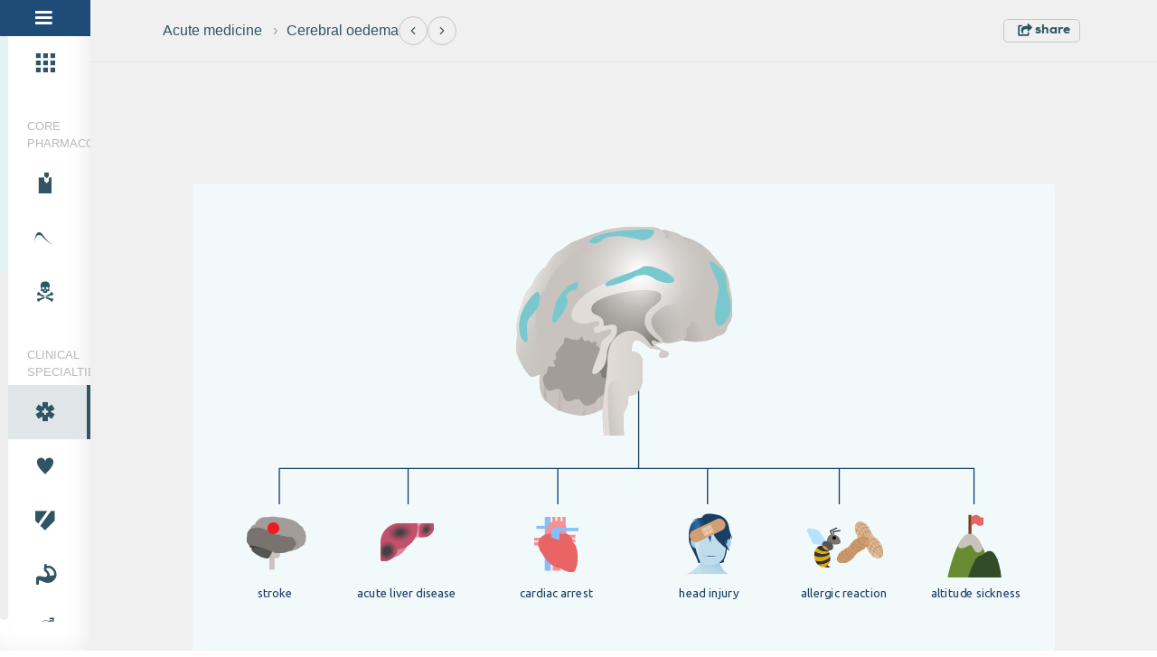

--- FILE ---
content_type: text/html; charset=UTF-8
request_url: https://trc-p.nl/140/
body_size: 26825
content:

<!DOCTYPE html>
<html lang="en">
    <head>
        <meta charset="utf-8">
        <title>TRC: Cerebral oedema</title>
        <meta name="viewport" content="width=device-width, initial-scale=1.0, minimum-scale=0.5, height=device-height, viewport-fit=cover" />
        <meta name="apple-mobile-web-app-capable" content="yes"/>
        <meta name="apple-mobile-web-app-status-bar-style" content="black-translucent" />
        <meta name="description" content="" />                <meta name="author" content="Tom Groentjes">
        <link rel="stylesheet" href="https://trc-p.nl/public/css/fontawesome-all.min.css">
        <link href="https://trc-p.nl/public/css/standard.css?v=1.11" rel="stylesheet" type="text/css" /><link href="https://trc-p.nl/public/css/bootstrapv4.3.1.min.css?v=1.11" rel="stylesheet" type="text/css" /><link href="https://trc-p.nl/public/css/slick.css?v=1.11" rel="stylesheet" type="text/css" /><link href="https://trc-p.nl/public/css/slick-theme.css?v=1.11" rel="stylesheet" type="text/css" /><link href="https://trc-p.nl/public/css/webfonts.css?v=1.11" rel="stylesheet" type="text/css" /><link href="https://trc-p.nl/public/css/trc-icons.css?v=1.11" rel="stylesheet" type="text/css" /><link href="https://trc-p.nl/public/css/nouislider.min.css?v=1.11" rel="stylesheet" type="text/css" /><link href="https://trc-p.nl/public/css/front-end.css?v=1.11" rel="stylesheet" type="text/css" /><link href="https://trc-p.nl/public/css/trc-menu.css?v=1.11" rel="stylesheet" type="text/css" /><link href="https://trc-p.nl/public/css/jquery.scrollbar.css?v=1.11" rel="stylesheet" type="text/css" /><link href="https://trc-p.nl/public/css/modal.css?v=1.11" rel="stylesheet" type="text/css" /><link href="https://trc-p.nl/public/css/bootstrap-select.min.css?v=1.11" rel="stylesheet" type="text/css" /><link href="https://trc-p.nl/public/css/search-results.css?v=1.11" rel="stylesheet" type="text/css" /><link href="https://trc-p.nl/public/css/quiz.css?v=1.11" rel="stylesheet" type="text/css" /><link href="https://trc-p.nl/public/css/landingpage.css?v=1.11" rel="stylesheet" type="text/css" /><link href="https://trc-p.nl/public/css/newsidebar.css?v=1.11" rel="stylesheet" type="text/css" /><link href="https://trc-p.nl/public/css/footer.css?v=1.11" rel="stylesheet" type="text/css" /><link href="https://trc-p.nl/public/css/stylingSymbol.css?v=1.11" rel="stylesheet" type="text/css" /><link href="https://trc-p.nl/public/css/contest-table.css?v=1.11" rel="stylesheet" type="text/css" /><link href="https://trc-p.nl/public/css/searchmodal.css?v=1.11" rel="stylesheet" type="text/css" />        <script type="text/javascript" src="https://trc-p.nl/public/js/jQueryV3.3.1.js"></script>
        
        <!--[if IE]>
            <script src="https://trc-p.nl//public/js/htmlshiv.js"></script>
            <script src="https://trc-p.nl//public/js/respond.js"></script>
        <![endif]-->
        <script type="text/javascript"> 
            var ua = window.navigator.userAgent; 
            var msie = ua.indexOf("MSIE ");
            if (msie > 0 || !!navigator.userAgent.match(/Trident.*rv\:11\./)) {
                document.write('<script src="https://trc-p.nl//public/js/bluebirdV3.3.5.min.js"><\/script>');
            } 
        </script>
        
        <link rel="shortcut icon" href='https://trc-p.nl/public/img/favicon.ico'/>
        <link href="https://fonts.googleapis.com/css?family=Ubuntu:300,300i,400,400i,700,700i&display=swap&subset=latin-ext" rel=”stylesheet”>
        <script>
            var base_url = "https://trc-p.nl/";
            var images_url = "https://trc-p.nl/public/img/";
            var api_url = "https://trc-p.nl/api/";
            var image_topic_url = "https://trc-p.nl/trc-back/public/img/";
            var endpoint_url = "https://trc-p.nl/api/";
        </script>
    </head>
    <body>
    <script>
    let siteRoot = "https://trc-p.nl/";
</script>

<div id="standard" class="opened-menu">
    <div class="sidebar " id="menu-sidebar">
        <div class="header-components-hidden  ">
            <div id="toggleMenu" class="header-components-button">
                <i class="icon-hamburger_menu toggle-menu-icon"></i>
            </div>
        </div>
        <nav class="menu-container-trc  fully-open">
            <div class="sidebar-header new-sidebar-header">
                <!-- Show when menu collapsed -->
            <!-- Initial menu state -->
<!--                <div class="inner-addon right-addon" tabindex="0">
                    <input id="search-field" type="text" class="search-field form-control" placeholder="" value="">
                    <i id="menu-search-button" class="icon-advanced_search form-control-feedback" tabindex="1"></i>
                </div>-->
                <div id="sidebar-box-one">
                    <a class="navbar-logo-box" href="https://trc-p.nl/landingpage/"><img src="https://trc-p.nl/public/img/TRC_logo_algemeen_new.svg" alt="TRC-logo" rel="TRC"  class="new-trc-logo" /></a>

                    <div class="collapsed-button-container new-button-container">
                        <div class="collapsed-menu-button">
                            <i class="icon-account"></i>
                        </div>

                        <!-- //Temporary turned off change to $collapsed = "collapsed" and uncomment the chevron-box to turn on the collapsed sidebar  -->
                        <div class="collapsed-menu-button" id="close-button">
                            <i class="fas fa-chevron-left"></i>
                        </div>
                    </div>
                </div>
                <div id="sidebar-search-box">
                    <div class="sidebar-search-container">
                        <i class="fas fa-search sidebar-search-icon"></i>
                        <input
                            tabindex="1"
                            type="text"
                            class="filter-input form-control sidebar-search-input"
                            name="filter-search"
                            id="live-item-search"
                            aria-describedby="searchHelp"
                            placeholder="Topic search..."
                            autocomplete="off"
                        />
                        <div id="live-search-results" class="sidebar-search-dropdown"></div>
                    </div>
                </div>
            </div>
        <!-- End of Sidebar Header -->
        <div id="searchModal" class="search-modal hidden">
    <div class="search-modal-content">
        <div class="search-modal-header">
            <div class="search-modal-input-fields">
                <input type="text" id="modalSearchInput" class="modal-input-styling" placeholder="Topic search..." />
                <div class="advanced-search-toggle-wrapper">
                    <button id="advanced-search-toggle" class="btn btn-advanced-search modal-advanced-search-button">
                    Full text search
                    </button>
                </div>
                <!-- Advanced Search Container (folding, hidden by default) -->
                <div id="advanced-search-container">
                    <div class="filter-row-search-input live-search-wrapper z-2 modal-search-wrapper">
                        <input
                        type="text"
                        id="advanced-item-search"
                        class="filter-input form-control modal-input-styling"
                        placeholder="Full text search..."
                        autocomplete="off"
                        />
                        <button id="advanced-search-btn" class="btn btn-primary search-submit-btn modal-search-btn">
                        Search
                        </button>
                    </div>
                    
                    <div id="advanced-search-results" class="search-dropdown" style="margin-top: 0.5rem;"></div>
                </div> 
            </div>
            <span class="search-modal-close">&times;</span>
        </div>
        <div class="search-box-text">
            <p class="result-for-text"></p>
            <p class="modal-search-text"></p>
        </div>
        <div id="advanced-search-spinner" style="display: none; margin-top: 0.5rem; text-align: center;">
            <i class="fas fa-spinner fa-spin" style="font-size: 1.5rem; color: #1e4b78;"></i>
        </div>
        <div id="searchResults"></div>
    </div>
</div>        
        <!-- Start of jQuery Scrollbar on ul element for browser compatibility -->
            <ul class="list-unstyled components nav-mainmenu scrollbar-outer">
                            <li class="parent-menu-item upper-menu-item">
    <div class="parent-menu-title  " data-menu-id="669">
        <a href="https://trc-p.nl/715/"  class="" data-topic-id="715">
            <div>
                <i class="menu-icons icon-libary_of_symblos"></i>
                <span class="">Library of symbols</span>
            </div>
        </a>
    </div><ul class="menu-items no-padding-menu " data-parent-menu-id="669"><div class='scrollbar-inner'>
<li class="parent-menu-item"> 
    <div class="parent-menu-title child-menu menu-item-has-line has-no-children " data-menu-id="682" data-main-parent-id="669">
        <a href="https://trc-p.nl/682/"  class="" data-topic-id="682">
            <div>
                <span>Arrows</span>
            </div>
        </a>
    </div><ul class="menu-items " data-parent-menu-id="681">
</ul>
</li>
<li class="parent-menu-item"> 
    <div class="parent-menu-title child-menu menu-item-has-line has-no-children " data-menu-id="691" data-main-parent-id="669">
        <a href="https://trc-p.nl/691/"  class="" data-topic-id="691">
            <div>
                <span>Molecular Symbols</span>
            </div>
        </a>
    </div><ul class="menu-items " data-parent-menu-id="679">
</ul>
</li>
<li class="parent-menu-item"> 
    <div class="parent-menu-title child-menu menu-item-has-line has-no-children " data-menu-id="701" data-main-parent-id="669">
        <a href="https://trc-p.nl/701/"  class="" data-topic-id="701">
            <div>
                <span>Drug Targets (Receptors, channels, etc)</span>
            </div>
        </a>
    </div><ul class="menu-items " data-parent-menu-id="680">
</ul>
</li>
<li class="parent-menu-item"> 
    <div class="parent-menu-title child-menu menu-item-has-line has-no-children " data-menu-id="686" data-main-parent-id="669">
        <a href="https://trc-p.nl/686/"  class="" data-topic-id="686">
            <div>
                <span>Cells And Organelles</span>
            </div>
        </a>
    </div><ul class="menu-items " data-parent-menu-id="678">
</ul>
</li>
<li class="parent-menu-item"> 
    <div class="parent-menu-title child-menu menu-item-has-line has-no-children " data-menu-id="692" data-main-parent-id="669">
        <a href="https://trc-p.nl/692/"  class="" data-topic-id="692">
            <div>
                <span>Organs</span>
            </div>
        </a>
    </div><ul class="menu-items " data-parent-menu-id="673">
</ul>
</li>
<li class="parent-menu-item"> 
    <div class="parent-menu-title child-menu menu-item-has-line has-no-children " data-menu-id="693" data-main-parent-id="669">
        <a href="https://trc-p.nl/693/"  class="" data-topic-id="693">
            <div>
                <span>Organs2</span>
            </div>
        </a>
    </div><ul class="menu-items " data-parent-menu-id="675">
</ul>
</li>
<li class="parent-menu-item"> 
    <div class="parent-menu-title child-menu menu-item-has-line has-no-children " data-menu-id="703" data-main-parent-id="669">
        <a href="https://trc-p.nl/703/"  class="" data-topic-id="703">
            <div>
                <span>Tissue And Cell Types</span>
            </div>
        </a>
    </div><ul class="menu-items " data-parent-menu-id="677">
</ul>
</li>
<li class="parent-menu-item"> 
    <div class="parent-menu-title child-menu menu-item-has-line has-no-children " data-menu-id="685" data-main-parent-id="669">
        <a href="https://trc-p.nl/685/"  class="" data-topic-id="685">
            <div>
                <span>Blood and Immune system related cells</span>
            </div>
        </a>
    </div><ul class="menu-items " data-parent-menu-id="684">
</ul>
</li>
<li class="parent-menu-item"> 
    <div class="parent-menu-title child-menu menu-item-has-line has-no-children " data-menu-id="711" data-main-parent-id="669">
        <a href="https://trc-p.nl/711/"  class="" data-topic-id="711">
            <div>
                <span>Populations</span>
            </div>
        </a>
    </div><ul class="menu-items " data-parent-menu-id="683">
</ul>
</li>
<li class="parent-menu-item"> 
    <div class="parent-menu-title child-menu menu-item-has-line has-no-children " data-menu-id="710" data-main-parent-id="669">
        <a href="https://trc-p.nl/710/"  class="" data-topic-id="710">
            <div>
                <span>Pathophysiology</span>
            </div>
        </a>
    </div><ul class="menu-items " data-parent-menu-id="682">
</ul>
</li>
<li class="parent-menu-item"> 
    <div class="parent-menu-title child-menu menu-item-has-line has-no-children " data-menu-id="689" data-main-parent-id="669">
        <a href="https://trc-p.nl/689/"  class="" data-topic-id="689">
            <div>
                <span>Medication And Other Items</span>
            </div>
        </a>
    </div><ul class="menu-items " data-parent-menu-id="686">
</ul>
</li>
<li class="parent-menu-item"> 
    <div class="parent-menu-title child-menu menu-item-has-line has-no-children " data-menu-id="697" data-main-parent-id="669">
        <a href="https://trc-p.nl/697/"  class="" data-topic-id="697">
            <div>
                <span>Miscellaneous</span>
            </div>
        </a>
    </div><ul class="menu-items " data-parent-menu-id="687">
</ul>
</li>
<li class="parent-menu-item"> 
    <div class="parent-menu-title child-menu menu-item-has-line has-no-children " data-menu-id="858" data-main-parent-id="669">
        <a href="https://trc-p.nl/858/"  class="" data-topic-id="858">
            <div>
                <span>Vb graph TRC style</span>
            </div>
        </a>
    </div><ul class="menu-items " data-parent-menu-id="840">
</ul>
</li>
<li class="parent-menu-item"> 
    <div class="parent-menu-title child-menu  has-no-children " data-menu-id="687" data-main-parent-id="669">
        <a href="https://trc-p.nl/687/"  class="" data-topic-id="687">
            <div>
                <span>Compositions</span>
            </div>
        </a>
    </div><ul class="menu-items " data-parent-menu-id="685">
</ul>
</li></div>
</ul>
</li>
            <li class="topic-header"><span>CORE PHARMACOLOGY</span></li><li class="parent-menu-item upper-menu-item">
    <div class="parent-menu-title  " data-menu-id="10">
        <a href="https://trc-p.nl/22/"  class="" data-topic-id="22">
            <div>
                <i class="menu-icons icon-pharmacodynamics"></i>
                <span class="">Pharmacodynamics</span>
            </div>
        </a>
    </div><ul class="menu-items no-padding-menu " data-parent-menu-id="10"><div class='scrollbar-inner'>
<li class="parent-menu-item"> 
    <div class="parent-menu-title child-menu menu-item-has-line " data-menu-id="18" data-main-parent-id="10">
        <a href="https://trc-p.nl/18/"  class="" data-topic-id="18">
            <div>
                <span>Ligands </span>
            </div>
        </a>
    </div><ul class="menu-items " data-parent-menu-id="11">
<li class="parent-menu-item"> 
    <div class="parent-menu-title child-menu  has-no-children " data-menu-id="38" data-main-parent-id="10">
        <a href="https://trc-p.nl/38/"  class="" data-topic-id="38">
            <div>
                <span>Chemical interactions</span>
            </div>
        </a>
    </div><ul class="menu-items " data-parent-menu-id="17">
</ul>
</li>
</ul>
</li>
<li class="parent-menu-item"> 
    <div class="parent-menu-title child-menu menu-item-has-line " data-menu-id="35" data-main-parent-id="10">
        <a href="https://trc-p.nl/35/"  class="" data-topic-id="35">
            <div>
                <span>Targets</span>
            </div>
        </a>
    </div><ul class="menu-items " data-parent-menu-id="15">
<li class="parent-menu-item"> 
    <div class="parent-menu-title child-menu menu-item-has-line " data-menu-id="40" data-main-parent-id="10">
        <a href="https://trc-p.nl/40/"  class="" data-topic-id="40">
            <div>
                <span>Receptors</span>
            </div>
        </a>
    </div><ul class="menu-items " data-parent-menu-id="21">
<li class="parent-menu-item"> 
    <div class="parent-menu-title child-menu menu-item-has-line " data-menu-id="41" data-main-parent-id="10">
        <a href="https://trc-p.nl/41/"  class="" data-topic-id="41">
            <div>
                <span>G-protein coupled receptors</span>
            </div>
        </a>
    </div><ul class="menu-items " data-parent-menu-id="22">
<li class="parent-menu-item"> 
    <div class="parent-menu-title child-menu menu-item-has-line " data-menu-id="25" data-main-parent-id="10">
        <a href="https://trc-p.nl/25/"  class="" data-topic-id="25">
            <div>
                <span>G-protein cycle</span>
            </div>
        </a>
    </div><ul class="menu-items " data-parent-menu-id="23">
<li class="parent-menu-item"> 
    <div class="parent-menu-title child-menu menu-item-has-line has-no-children " data-menu-id="24" data-main-parent-id="10">
        <a href="https://trc-p.nl/24/"  class="" data-topic-id="24">
            <div>
                <span>Gi-protein coupled</span>
            </div>
        </a>
    </div><ul class="menu-items " data-parent-menu-id="24">
</ul>
</li>
<li class="parent-menu-item"> 
    <div class="parent-menu-title child-menu menu-item-has-line has-no-children " data-menu-id="26" data-main-parent-id="10">
        <a href="https://trc-p.nl/26/"  class="" data-topic-id="26">
            <div>
                <span>Gq-coupled protein</span>
            </div>
        </a>
    </div><ul class="menu-items " data-parent-menu-id="25">
</ul>
</li>
<li class="parent-menu-item"> 
    <div class="parent-menu-title child-menu  has-no-children " data-menu-id="27" data-main-parent-id="10">
        <a href="https://trc-p.nl/27/"  class="" data-topic-id="27">
            <div>
                <span>Gs-coupled protein</span>
            </div>
        </a>
    </div><ul class="menu-items " data-parent-menu-id="26">
</ul>
</li>
</ul>
</li>
</ul>
</li>
<li class="parent-menu-item"> 
    <div class="parent-menu-title child-menu menu-item-has-line " data-menu-id="31" data-main-parent-id="10">
        <a href="https://trc-p.nl/31/"  class="" data-topic-id="31">
            <div>
                <span>Nuclear receptor</span>
            </div>
        </a>
    </div><ul class="menu-items " data-parent-menu-id="27">
<li class="parent-menu-item"> 
    <div class="parent-menu-title child-menu menu-item-has-line has-no-children " data-menu-id="34" data-main-parent-id="10">
        <a href="https://trc-p.nl/34/"  class="" data-topic-id="34">
            <div>
                <span>Steroid receptors</span>
            </div>
        </a>
    </div><ul class="menu-items " data-parent-menu-id="30">
</ul>
</li>
<li class="parent-menu-item"> 
    <div class="parent-menu-title child-menu  has-no-children " data-menu-id="30" data-main-parent-id="10">
        <a href="https://trc-p.nl/30/"  class="" data-topic-id="30">
            <div>
                <span>Non-steroid receptor</span>
            </div>
        </a>
    </div><ul class="menu-items " data-parent-menu-id="31">
</ul>
</li>
</ul>
</li>
<li class="parent-menu-item"> 
    <div class="parent-menu-title child-menu menu-item-has-line has-no-children " data-menu-id="33" data-main-parent-id="10">
        <a href="https://trc-p.nl/33/"  class="" data-topic-id="33">
            <div>
                <span>Ligand-gated ion channel</span>
            </div>
        </a>
    </div><ul class="menu-items " data-parent-menu-id="28">
</ul>
</li>
<li class="parent-menu-item"> 
    <div class="parent-menu-title child-menu  has-no-children " data-menu-id="28" data-main-parent-id="10">
        <a href="https://trc-p.nl/28/"  class="" data-topic-id="28">
            <div>
                <span>Kinase receptor</span>
            </div>
        </a>
    </div><ul class="menu-items " data-parent-menu-id="29">
</ul>
</li>
</ul>
</li>
<li class="parent-menu-item"> 
    <div class="parent-menu-title child-menu menu-item-has-line has-no-children " data-menu-id="19" data-main-parent-id="10">
        <a href="https://trc-p.nl/19/"  class="" data-topic-id="19">
            <div>
                <span>Enzymes</span>
            </div>
        </a>
    </div><ul class="menu-items " data-parent-menu-id="32">
</ul>
</li>
<li class="parent-menu-item"> 
    <div class="parent-menu-title child-menu  has-no-children " data-menu-id="36" data-main-parent-id="10">
        <a href="https://trc-p.nl/36/"  class="" data-topic-id="36">
            <div>
                <span>Transport proteins</span>
            </div>
        </a>
    </div><ul class="menu-items " data-parent-menu-id="33">
</ul>
</li>
</ul>
</li>
<li class="parent-menu-item"> 
    <div class="parent-menu-title child-menu menu-item-has-line " data-menu-id="21" data-main-parent-id="10">
        <a href="https://trc-p.nl/21/"  class="" data-topic-id="21">
            <div>
                <span>Ligand and receptor interactions</span>
            </div>
        </a>
    </div><ul class="menu-items " data-parent-menu-id="12">
<li class="parent-menu-item"> 
    <div class="parent-menu-title child-menu menu-item-has-line " data-menu-id="44" data-main-parent-id="10">
        <a href="https://trc-p.nl/44/"  class="" data-topic-id="44">
            <div>
                <span>Binding</span>
            </div>
        </a>
    </div><ul class="menu-items " data-parent-menu-id="35">
<li class="parent-menu-item"> 
    <div class="parent-menu-title child-menu menu-item-has-line has-no-children " data-menu-id="46" data-main-parent-id="10">
        <a href="https://trc-p.nl/46/"  class="" data-topic-id="46">
            <div>
                <span>Occupancy</span>
            </div>
        </a>
    </div><ul class="menu-items " data-parent-menu-id="38">
</ul>
</li>
<li class="parent-menu-item"> 
    <div class="parent-menu-title child-menu menu-item-has-line has-no-children " data-menu-id="20" data-main-parent-id="10">
        <a href="https://trc-p.nl/20/"  class="" data-topic-id="20">
            <div>
                <span>Affinity</span>
            </div>
        </a>
    </div><ul class="menu-items " data-parent-menu-id="39">
</ul>
</li>
<li class="parent-menu-item"> 
    <div class="parent-menu-title child-menu menu-item-has-line has-no-children " data-menu-id="60" data-main-parent-id="10">
        <a href="https://trc-p.nl/60/"  class="" data-topic-id="60">
            <div>
                <span>Reversible versus irreversible binding</span>
            </div>
        </a>
    </div><ul class="menu-items " data-parent-menu-id="40">
</ul>
</li>
<li class="parent-menu-item"> 
    <div class="parent-menu-title child-menu menu-item-has-line " data-menu-id="66" data-main-parent-id="10">
        <a href="https://trc-p.nl/66/"  class="" data-topic-id="66">
            <div>
                <span>Stereospecificity</span>
            </div>
        </a>
    </div><ul class="menu-items " data-parent-menu-id="41">
<li class="parent-menu-item"> 
    <div class="parent-menu-title child-menu  has-no-children " data-menu-id="873" data-main-parent-id="10">
        <a href="https://trc-p.nl/873/"  class="" data-topic-id="873">
            <div>
                <span>Stereospecificity (2)</span>
            </div>
        </a>
    </div><ul class="menu-items " data-parent-menu-id="866">
</ul>
</li>
</ul>
</li>
</ul>
</li>
<li class="parent-menu-item"> 
    <div class="parent-menu-title child-menu menu-item-has-line " data-menu-id="45" data-main-parent-id="10">
        <a href="https://trc-p.nl/45/"  class="" data-topic-id="45">
            <div>
                <span>From binding to response</span>
            </div>
        </a>
    </div><ul class="menu-items " data-parent-menu-id="36">
<li class="parent-menu-item"> 
    <div class="parent-menu-title child-menu menu-item-has-line has-no-children " data-menu-id="50" data-main-parent-id="10">
        <a href="https://trc-p.nl/50/"  class="" data-topic-id="50">
            <div>
                <span>Dose-response curves</span>
            </div>
        </a>
    </div><ul class="menu-items " data-parent-menu-id="42">
</ul>
</li>
<li class="parent-menu-item"> 
    <div class="parent-menu-title child-menu menu-item-has-line has-no-children " data-menu-id="52" data-main-parent-id="10">
        <a href="https://trc-p.nl/52/"  class="" data-topic-id="52">
            <div>
                <span>Efficacy</span>
            </div>
        </a>
    </div><ul class="menu-items " data-parent-menu-id="43">
</ul>
</li>
<li class="parent-menu-item"> 
    <div class="parent-menu-title child-menu menu-item-has-line has-no-children " data-menu-id="43" data-main-parent-id="10">
        <a href="https://trc-p.nl/43/"  class="" data-topic-id="43">
            <div>
                <span>Potency</span>
            </div>
        </a>
    </div><ul class="menu-items " data-parent-menu-id="44">
</ul>
</li>
<li class="parent-menu-item"> 
    <div class="parent-menu-title child-menu menu-item-has-line " data-menu-id="70" data-main-parent-id="10">
        <a href="https://trc-p.nl/70/"  class="" data-topic-id="70">
            <div>
                <span>Tissue response</span>
            </div>
        </a>
    </div><ul class="menu-items " data-parent-menu-id="45">
<li class="parent-menu-item"> 
    <div class="parent-menu-title child-menu menu-item-has-line " data-menu-id="72" data-main-parent-id="10">
        <a href="https://trc-p.nl/72/"  class="" data-topic-id="72">
            <div>
                <span>More ligands at the receptor</span>
            </div>
        </a>
    </div><ul class="menu-items " data-parent-menu-id="47">
<li class="parent-menu-item"> 
    <div class="parent-menu-title child-menu menu-item-has-line has-no-children " data-menu-id="47" data-main-parent-id="10">
        <a href="https://trc-p.nl/47/"  class="" data-topic-id="47">
            <div>
                <span>Competitive antagonism</span>
            </div>
        </a>
    </div><ul class="menu-items " data-parent-menu-id="48">
</ul>
</li>
<li class="parent-menu-item"> 
    <div class="parent-menu-title child-menu menu-item-has-line has-no-children " data-menu-id="62" data-main-parent-id="10">
        <a href="https://trc-p.nl/62/"  class="" data-topic-id="62">
            <div>
                <span>Non-competitive antagonism</span>
            </div>
        </a>
    </div><ul class="menu-items " data-parent-menu-id="49">
</ul>
</li>
<li class="parent-menu-item"> 
    <div class="parent-menu-title child-menu menu-item-has-line has-no-children " data-menu-id="63" data-main-parent-id="10">
        <a href="https://trc-p.nl/63/"  class="" data-topic-id="63">
            <div>
                <span>Partial agonism</span>
            </div>
        </a>
    </div><ul class="menu-items " data-parent-menu-id="50">
</ul>
</li>
<li class="parent-menu-item"> 
    <div class="parent-menu-title child-menu menu-item-has-line " data-menu-id="59" data-main-parent-id="10">
        <a href="https://trc-p.nl/59/"  class="" data-topic-id="59">
            <div>
                <span>Inverse agonism</span>
            </div>
        </a>
    </div><ul class="menu-items " data-parent-menu-id="51">
<li class="parent-menu-item"> 
    <div class="parent-menu-title child-menu  has-no-children " data-menu-id="57" data-main-parent-id="10">
        <a href="https://trc-p.nl/57/"  class="" data-topic-id="57">
            <div>
                <span>Inverse agonism (2)</span>
            </div>
        </a>
    </div><ul class="menu-items " data-parent-menu-id="868">
</ul>
</li>
</ul>
</li>
<li class="parent-menu-item"> 
    <div class="parent-menu-title child-menu menu-item-has-line has-no-children " data-menu-id="49" data-main-parent-id="10">
        <a href="https://trc-p.nl/49/"  class="" data-topic-id="49">
            <div>
                <span>Different ligands</span>
            </div>
        </a>
    </div><ul class="menu-items " data-parent-menu-id="52">
</ul>
</li>
<li class="parent-menu-item"> 
    <div class="parent-menu-title child-menu  has-no-children " data-menu-id="879" data-main-parent-id="10">
        <a href="https://trc-p.nl/879/"  class="" data-topic-id="879">
            <div>
                <span>Biased Agonism</span>
            </div>
        </a>
    </div><ul class="menu-items " data-parent-menu-id="875">
</ul>
</li>
</ul>
</li>
</ul>
</li>
<li class="parent-menu-item"> 
    <div class="parent-menu-title child-menu menu-item-has-line " data-menu-id="64" data-main-parent-id="10">
        <a href="https://trc-p.nl/64/"  class="" data-topic-id="64">
            <div>
                <span>Selectivity</span>
            </div>
        </a>
    </div><ul class="menu-items " data-parent-menu-id="46">
<li class="parent-menu-item"> 
    <div class="parent-menu-title child-menu  has-no-children " data-menu-id="69" data-main-parent-id="10">
        <a href="https://trc-p.nl/69/"  class="" data-topic-id="69">
            <div>
                <span>Therapeutic index</span>
            </div>
        </a>
    </div><ul class="menu-items " data-parent-menu-id="53">
</ul>
</li>
</ul>
</li>
</ul>
</li>
<li class="parent-menu-item"> 
    <div class="parent-menu-title child-menu menu-item-has-line " data-menu-id="65" data-main-parent-id="10">
        <a href="https://trc-p.nl/65/"  class="" data-topic-id="65">
            <div>
                <span>Regulation of response</span>
            </div>
        </a>
    </div><ul class="menu-items " data-parent-menu-id="37">
<li class="parent-menu-item"> 
    <div class="parent-menu-title child-menu menu-item-has-line " data-menu-id="68" data-main-parent-id="10">
        <a href="https://trc-p.nl/68/"  class="" data-topic-id="68">
            <div>
                <span>Tachyphylaxis</span>
            </div>
        </a>
    </div><ul class="menu-items " data-parent-menu-id="54">
<li class="parent-menu-item"> 
    <div class="parent-menu-title child-menu menu-item-has-line has-no-children " data-menu-id="51" data-main-parent-id="10">
        <a href="https://trc-p.nl/51/"  class="" data-topic-id="51">
            <div>
                <span>Down-regulation</span>
            </div>
        </a>
    </div><ul class="menu-items " data-parent-menu-id="55">
</ul>
</li>
<li class="parent-menu-item"> 
    <div class="parent-menu-title child-menu  has-no-children " data-menu-id="48" data-main-parent-id="10">
        <a href="https://trc-p.nl/48/"  class="" data-topic-id="48">
            <div>
                <span>Receptor desensitisation</span>
            </div>
        </a>
    </div><ul class="menu-items " data-parent-menu-id="56">
</ul>
</li>
</ul>
</li>
<li class="parent-menu-item"> 
    <div class="parent-menu-title child-menu menu-item-has-line " data-menu-id="67" data-main-parent-id="10">
        <a href="https://trc-p.nl/67/"  class="" data-topic-id="67">
            <div>
                <span>Supersensitivity</span>
            </div>
        </a>
    </div><ul class="menu-items " data-parent-menu-id="57">
<li class="parent-menu-item"> 
    <div class="parent-menu-title child-menu  has-no-children " data-menu-id="71" data-main-parent-id="10">
        <a href="https://trc-p.nl/71/"  class="" data-topic-id="71">
            <div>
                <span>Up-regulation</span>
            </div>
        </a>
    </div><ul class="menu-items " data-parent-menu-id="58">
</ul>
</li>
</ul>
</li>
</ul>
</li>
</ul>
</li>
<li class="parent-menu-item"> 
    <div class="parent-menu-title child-menu menu-item-has-line " data-menu-id="39" data-main-parent-id="10">
        <a href="https://trc-p.nl/39/"  class="" data-topic-id="39">
            <div>
                <span>Signalling: systems and concepts</span>
            </div>
        </a>
    </div><ul class="menu-items " data-parent-menu-id="16">
<li class="parent-menu-item"> 
    <div class="parent-menu-title child-menu menu-item-has-line " data-menu-id="672" data-main-parent-id="10">
        <a href="https://trc-p.nl/672/"  class="" data-topic-id="672">
            <div>
                <span>Autonomic nervous system</span>
            </div>
        </a>
    </div><ul class="menu-items " data-parent-menu-id="649">
<li class="parent-menu-item"> 
    <div class="parent-menu-title child-menu menu-item-has-line " data-menu-id="732" data-main-parent-id="10">
        <a href="https://trc-p.nl/732/"  class="" data-topic-id="732">
            <div>
                <span>Sympathetic vs. parasympathetic</span>
            </div>
        </a>
    </div><ul class="menu-items " data-parent-menu-id="694">
<li class="parent-menu-item"> 
    <div class="parent-menu-title child-menu menu-item-has-line has-no-children " data-menu-id="733" data-main-parent-id="10">
        <a href="https://trc-p.nl/733/"  class="" data-topic-id="733">
            <div>
                <span>Combined innervation (1)</span>
            </div>
        </a>
    </div><ul class="menu-items " data-parent-menu-id="705">
</ul>
</li>
<li class="parent-menu-item"> 
    <div class="parent-menu-title child-menu  has-no-children " data-menu-id="738" data-main-parent-id="10">
        <a href="https://trc-p.nl/738/"  class="" data-topic-id="738">
            <div>
                <span>Combined innervation (2)</span>
            </div>
        </a>
    </div><ul class="menu-items " data-parent-menu-id="862">
</ul>
</li>
</ul>
</li>
<li class="parent-menu-item"> 
    <div class="parent-menu-title child-menu menu-item-has-line has-no-children " data-menu-id="744" data-main-parent-id="10">
        <a href="https://trc-p.nl/744/"  class="" data-topic-id="744">
            <div>
                <span>Receptor diversity (1)</span>
            </div>
        </a>
    </div><ul class="menu-items " data-parent-menu-id="695">
</ul>
</li>
<li class="parent-menu-item"> 
    <div class="parent-menu-title child-menu menu-item-has-line has-no-children " data-menu-id="866" data-main-parent-id="10">
        <a href="https://trc-p.nl/866/"  class="" data-topic-id="866">
            <div>
                <span>Receptor diversity (2)</span>
            </div>
        </a>
    </div><ul class="menu-items " data-parent-menu-id="849">
</ul>
</li>
<li class="parent-menu-item"> 
    <div class="parent-menu-title child-menu menu-item-has-line has-no-children " data-menu-id="743" data-main-parent-id="10">
        <a href="https://trc-p.nl/743/"  class="" data-topic-id="743">
            <div>
                <span>Post vs. presynaptic receptors (1)</span>
            </div>
        </a>
    </div><ul class="menu-items " data-parent-menu-id="696">
</ul>
</li>
<li class="parent-menu-item"> 
    <div class="parent-menu-title child-menu menu-item-has-line has-no-children " data-menu-id="867" data-main-parent-id="10">
        <a href="https://trc-p.nl/867/"  class="" data-topic-id="867">
            <div>
                <span>Post vs. presynaptic receptors (2)</span>
            </div>
        </a>
    </div><ul class="menu-items " data-parent-menu-id="850">
</ul>
</li>
<li class="parent-menu-item"> 
    <div class="parent-menu-title child-menu menu-item-has-line " data-menu-id="748" data-main-parent-id="10">
        <a href="https://trc-p.nl/748/"  class="" data-topic-id="748">
            <div>
                <span>Reuptake transporters</span>
            </div>
        </a>
    </div><ul class="menu-items " data-parent-menu-id="697">
<li class="parent-menu-item"> 
    <div class="parent-menu-title child-menu  has-no-children " data-menu-id="740" data-main-parent-id="10">
        <a href="https://trc-p.nl/740/"  class="" data-topic-id="740">
            <div>
                <span>Reuptake transporters - noradrenalin</span>
            </div>
        </a>
    </div><ul class="menu-items " data-parent-menu-id="848">
</ul>
</li>
</ul>
</li>
<li class="parent-menu-item"> 
    <div class="parent-menu-title child-menu menu-item-has-line has-no-children " data-menu-id="731" data-main-parent-id="10">
        <a href="https://trc-p.nl/731/"  class="" data-topic-id="731">
            <div>
                <span>Potencies at receptors</span>
            </div>
        </a>
    </div><ul class="menu-items " data-parent-menu-id="698">
</ul>
</li>
<li class="parent-menu-item"> 
    <div class="parent-menu-title child-menu menu-item-has-line has-no-children " data-menu-id="747" data-main-parent-id="10">
        <a href="https://trc-p.nl/747/"  class="" data-topic-id="747">
            <div>
                <span>Drug selectivity</span>
            </div>
        </a>
    </div><ul class="menu-items " data-parent-menu-id="699">
</ul>
</li>
<li class="parent-menu-item"> 
    <div class="parent-menu-title child-menu menu-item-has-line has-no-children " data-menu-id="745" data-main-parent-id="10">
        <a href="https://trc-p.nl/745/"  class="" data-topic-id="745">
            <div>
                <span>Receptor localisation - Alpha receptors</span>
            </div>
        </a>
    </div><ul class="menu-items " data-parent-menu-id="700">
</ul>
</li>
<li class="parent-menu-item"> 
    <div class="parent-menu-title child-menu  has-no-children " data-menu-id="868" data-main-parent-id="10">
        <a href="https://trc-p.nl/868/"  class="" data-topic-id="868">
            <div>
                <span>Receptor localisation - Beta receptors</span>
            </div>
        </a>
    </div><ul class="menu-items " data-parent-menu-id="851">
</ul>
</li>
</ul>
</li>
<li class="parent-menu-item"> 
    <div class="parent-menu-title child-menu menu-item-has-line " data-menu-id="728" data-main-parent-id="10">
        <a href="https://trc-p.nl/728/"  class="" data-topic-id="728">
            <div>
                <span>Inflammatory system</span>
            </div>
        </a>
    </div><ul class="menu-items " data-parent-menu-id="693">
<li class="parent-menu-item"> 
    <div class="parent-menu-title child-menu menu-item-has-line " data-menu-id="726" data-main-parent-id="10">
        <a href="https://trc-p.nl/726/"  class="" data-topic-id="726">
            <div>
                <span>Glucocorticoids in the immune response</span>
            </div>
        </a>
    </div><ul class="menu-items " data-parent-menu-id="702">
<li class="parent-menu-item"> 
    <div class="parent-menu-title child-menu menu-item-has-line has-no-children " data-menu-id="725" data-main-parent-id="10">
        <a href="https://trc-p.nl/725/"  class="" data-topic-id="725">
            <div>
                <span>Glucocorticosteroid effects</span>
            </div>
        </a>
    </div><ul class="menu-items " data-parent-menu-id="706">
</ul>
</li>
<li class="parent-menu-item"> 
    <div class="parent-menu-title child-menu  has-no-children " data-menu-id="724" data-main-parent-id="10">
        <a href="https://trc-p.nl/724/"  class="" data-topic-id="724">
            <div>
                <span>Ligand directed signalling</span>
            </div>
        </a>
    </div><ul class="menu-items " data-parent-menu-id="707">
</ul>
</li>
</ul>
</li>
<li class="parent-menu-item"> 
    <div class="parent-menu-title child-menu menu-item-has-line has-no-children " data-menu-id="730" data-main-parent-id="10">
        <a href="https://trc-p.nl/730/"  class="" data-topic-id="730">
            <div>
                <span>Prostaglandin synthesis</span>
            </div>
        </a>
    </div><ul class="menu-items " data-parent-menu-id="841">
</ul>
</li>
<li class="parent-menu-item"> 
    <div class="parent-menu-title child-menu  has-no-children " data-menu-id="729" data-main-parent-id="10">
        <a href="https://trc-p.nl/729/"  class="" data-topic-id="729">
            <div>
                <span>Leukotriene synthesis</span>
            </div>
        </a>
    </div><ul class="menu-items " data-parent-menu-id="704">
</ul>
</li>
</ul>
</li>
</ul>
</li></div>
</ul>
</li>
            <li class="parent-menu-item upper-menu-item">
    <div class="parent-menu-title  " data-menu-id="14">
        <a href="https://trc-p.nl/23/"  class="" data-topic-id="23">
            <div>
                <i class="menu-icons icon-Pharmacokinetics"></i>
                <span class="">Pharmacokinetics</span>
            </div>
        </a>
    </div><ul class="menu-items no-padding-menu " data-parent-menu-id="14"><div class='scrollbar-inner'>
<li class="parent-menu-item"> 
    <div class="parent-menu-title child-menu menu-item-has-line has-no-children " data-menu-id="804" data-main-parent-id="14">
        <a href="https://trc-p.nl/804/"  class="" data-topic-id="804">
            <div>
                <span>Therapeutic drug concentrations</span>
            </div>
        </a>
    </div><ul class="menu-items " data-parent-menu-id="793">
</ul>
</li>
<li class="parent-menu-item"> 
    <div class="parent-menu-title child-menu menu-item-has-line " data-menu-id="805" data-main-parent-id="14">
        <a href="https://trc-p.nl/805/"  class="" data-topic-id="805">
            <div>
                <span>Routes of administration</span>
            </div>
        </a>
    </div><ul class="menu-items " data-parent-menu-id="794">
<li class="parent-menu-item"> 
    <div class="parent-menu-title child-menu menu-item-has-line has-no-children " data-menu-id="806" data-main-parent-id="14">
        <a href="https://trc-p.nl/806/"  class="" data-topic-id="806">
            <div>
                <span>Intravenous administration</span>
            </div>
        </a>
    </div><ul class="menu-items " data-parent-menu-id="795">
</ul>
</li>
<li class="parent-menu-item"> 
    <div class="parent-menu-title child-menu menu-item-has-line " data-menu-id="807" data-main-parent-id="14">
        <a href="https://trc-p.nl/807/"  class="" data-topic-id="807">
            <div>
                <span>Drug Absorption (extravascular)</span>
            </div>
        </a>
    </div><ul class="menu-items " data-parent-menu-id="796">
<li class="parent-menu-item"> 
    <div class="parent-menu-title child-menu menu-item-has-line has-no-children " data-menu-id="808" data-main-parent-id="14">
        <a href="https://trc-p.nl/808/"  class="" data-topic-id="808">
            <div>
                <span>Bioavailability</span>
            </div>
        </a>
    </div><ul class="menu-items " data-parent-menu-id="797">
</ul>
</li>
<li class="parent-menu-item"> 
    <div class="parent-menu-title child-menu menu-item-has-line has-no-children " data-menu-id="809" data-main-parent-id="14">
        <a href="https://trc-p.nl/809/"  class="" data-topic-id="809">
            <div>
                <span>P-glycoprotein</span>
            </div>
        </a>
    </div><ul class="menu-items " data-parent-menu-id="798">
</ul>
</li>
<li class="parent-menu-item"> 
    <div class="parent-menu-title child-menu menu-item-has-line " data-menu-id="810" data-main-parent-id="14">
        <a href="https://trc-p.nl/810/"  class="" data-topic-id="810">
            <div>
                <span>Oral administration</span>
            </div>
        </a>
    </div><ul class="menu-items " data-parent-menu-id="799">
<li class="parent-menu-item"> 
    <div class="parent-menu-title child-menu menu-item-has-line has-no-children " data-menu-id="811" data-main-parent-id="14">
        <a href="https://trc-p.nl/811/"  class="" data-topic-id="811">
            <div>
                <span>Drug absorption from intestine</span>
            </div>
        </a>
    </div><ul class="menu-items " data-parent-menu-id="801">
</ul>
</li>
<li class="parent-menu-item"> 
    <div class="parent-menu-title child-menu menu-item-has-line has-no-children " data-menu-id="812" data-main-parent-id="14">
        <a href="https://trc-p.nl/812/"  class="" data-topic-id="812">
            <div>
                <span>First-pass effect</span>
            </div>
        </a>
    </div><ul class="menu-items " data-parent-menu-id="802">
</ul>
</li>
<li class="parent-menu-item"> 
    <div class="parent-menu-title child-menu menu-item-has-line has-no-children " data-menu-id="813" data-main-parent-id="14">
        <a href="https://trc-p.nl/813/"  class="" data-topic-id="813">
            <div>
                <span>Factors influencing absorption</span>
            </div>
        </a>
    </div><ul class="menu-items " data-parent-menu-id="803">
</ul>
</li>
<li class="parent-menu-item"> 
    <div class="parent-menu-title child-menu  has-no-children " data-menu-id="814" data-main-parent-id="14">
        <a href="https://trc-p.nl/814/"  class="" data-topic-id="814">
            <div>
                <span>Sustained release</span>
            </div>
        </a>
    </div><ul class="menu-items " data-parent-menu-id="804">
</ul>
</li>
</ul>
</li>
<li class="parent-menu-item"> 
    <div class="parent-menu-title child-menu  has-no-children " data-menu-id="815" data-main-parent-id="14">
        <a href="https://trc-p.nl/815/"  class="" data-topic-id="815">
            <div>
                <span>Transdermal absorption</span>
            </div>
        </a>
    </div><ul class="menu-items " data-parent-menu-id="800">
</ul>
</li>
</ul>
</li>
</ul>
</li>
<li class="parent-menu-item"> 
    <div class="parent-menu-title child-menu menu-item-has-line " data-menu-id="869" data-main-parent-id="14">
        <a href="https://trc-p.nl/869/"  class="" data-topic-id="869">
            <div>
                <span>Drug Distribution</span>
            </div>
        </a>
    </div><ul class="menu-items " data-parent-menu-id="853">
<li class="parent-menu-item"> 
    <div class="parent-menu-title child-menu menu-item-has-line has-no-children " data-menu-id="816" data-main-parent-id="14">
        <a href="https://trc-p.nl/816/"  class="" data-topic-id="816">
            <div>
                <span>Volume of distribution</span>
            </div>
        </a>
    </div><ul class="menu-items " data-parent-menu-id="854">
</ul>
</li>
<li class="parent-menu-item"> 
    <div class="parent-menu-title child-menu menu-item-has-line " data-menu-id="817" data-main-parent-id="14">
        <a href="https://trc-p.nl/817/"  class="" data-topic-id="817">
            <div>
                <span>Tissue distribution</span>
            </div>
        </a>
    </div><ul class="menu-items " data-parent-menu-id="855">
<li class="parent-menu-item"> 
    <div class="parent-menu-title child-menu menu-item-has-line has-no-children " data-menu-id="818" data-main-parent-id="14">
        <a href="https://trc-p.nl/818/"  class="" data-topic-id="818">
            <div>
                <span>Tissue distribution (2)</span>
            </div>
        </a>
    </div><ul class="menu-items " data-parent-menu-id="856">
</ul>
</li>
<li class="parent-menu-item"> 
    <div class="parent-menu-title child-menu menu-item-has-line has-no-children " data-menu-id="872" data-main-parent-id="14">
        <a href="https://trc-p.nl/872/"  class="" data-topic-id="872">
            <div>
                <span>Tissue distribution (3)</span>
            </div>
        </a>
    </div><ul class="menu-items " data-parent-menu-id="865">
</ul>
</li>
<li class="parent-menu-item"> 
    <div class="parent-menu-title child-menu  has-no-children " data-menu-id="819" data-main-parent-id="14">
        <a href="https://trc-p.nl/819/"  class="" data-topic-id="819">
            <div>
                <span>Changes in distribution</span>
            </div>
        </a>
    </div><ul class="menu-items " data-parent-menu-id="857">
</ul>
</li>
</ul>
</li>
<li class="parent-menu-item"> 
    <div class="parent-menu-title child-menu menu-item-has-line " data-menu-id="820" data-main-parent-id="14">
        <a href="https://trc-p.nl/820/"  class="" data-topic-id="820">
            <div>
                <span>Transport over barriers</span>
            </div>
        </a>
    </div><ul class="menu-items " data-parent-menu-id="858">
<li class="parent-menu-item"> 
    <div class="parent-menu-title child-menu  has-no-children " data-menu-id="821" data-main-parent-id="14">
        <a href="https://trc-p.nl/821/"  class="" data-topic-id="821">
            <div>
                <span>Blood brain barrier</span>
            </div>
        </a>
    </div><ul class="menu-items " data-parent-menu-id="860">
</ul>
</li>
</ul>
</li>
<li class="parent-menu-item"> 
    <div class="parent-menu-title child-menu menu-item-has-line " data-menu-id="822" data-main-parent-id="14">
        <a href="https://trc-p.nl/822/"  class="" data-topic-id="822">
            <div>
                <span>Protein binding</span>
            </div>
        </a>
    </div><ul class="menu-items " data-parent-menu-id="861">
<li class="parent-menu-item"> 
    <div class="parent-menu-title child-menu  has-no-children " data-menu-id="874" data-main-parent-id="14">
        <a href="https://trc-p.nl/874/"  class="" data-topic-id="874">
            <div>
                <span>Protein binding (2)</span>
            </div>
        </a>
    </div><ul class="menu-items " data-parent-menu-id="867">
</ul>
</li>
</ul>
</li>
</ul>
</li>
<li class="parent-menu-item"> 
    <div class="parent-menu-title child-menu menu-item-has-line " data-menu-id="823" data-main-parent-id="14">
        <a href="https://trc-p.nl/823/"  class="" data-topic-id="823">
            <div>
                <span>Drug elimination</span>
            </div>
        </a>
    </div><ul class="menu-items " data-parent-menu-id="812">
<li class="parent-menu-item"> 
    <div class="parent-menu-title child-menu menu-item-has-line " data-menu-id="824" data-main-parent-id="14">
        <a href="https://trc-p.nl/824/"  class="" data-topic-id="824">
            <div>
                <span>Clearance</span>
            </div>
        </a>
    </div><ul class="menu-items " data-parent-menu-id="813">
<li class="parent-menu-item"> 
    <div class="parent-menu-title child-menu menu-item-has-line " data-menu-id="825" data-main-parent-id="14">
        <a href="https://trc-p.nl/825/"  class="" data-topic-id="825">
            <div>
                <span>Dose and AUC</span>
            </div>
        </a>
    </div><ul class="menu-items " data-parent-menu-id="817">
<li class="parent-menu-item"> 
    <div class="parent-menu-title child-menu menu-item-has-line has-no-children " data-menu-id="826" data-main-parent-id="14">
        <a href="https://trc-p.nl/826/"  class="" data-topic-id="826">
            <div>
                <span>Elimination rate constant</span>
            </div>
        </a>
    </div><ul class="menu-items " data-parent-menu-id="818">
</ul>
</li>
<li class="parent-menu-item"> 
    <div class="parent-menu-title child-menu  has-no-children " data-menu-id="827" data-main-parent-id="14">
        <a href="https://trc-p.nl/827/"  class="" data-topic-id="827">
            <div>
                <span>Effect on half-life</span>
            </div>
        </a>
    </div><ul class="menu-items " data-parent-menu-id="819">
</ul>
</li>
</ul>
</li>
</ul>
</li>
<li class="parent-menu-item"> 
    <div class="parent-menu-title child-menu menu-item-has-line " data-menu-id="828" data-main-parent-id="14">
        <a href="https://trc-p.nl/828/"  class="" data-topic-id="828">
            <div>
                <span>Drug regimen determination</span>
            </div>
        </a>
    </div><ul class="menu-items " data-parent-menu-id="814">
<li class="parent-menu-item"> 
    <div class="parent-menu-title child-menu menu-item-has-line has-no-children " data-menu-id="829" data-main-parent-id="14">
        <a href="https://trc-p.nl/829/"  class="" data-topic-id="829">
            <div>
                <span>Intravenous single dosing</span>
            </div>
        </a>
    </div><ul class="menu-items " data-parent-menu-id="820">
</ul>
</li>
<li class="parent-menu-item"> 
    <div class="parent-menu-title child-menu menu-item-has-line has-no-children " data-menu-id="830" data-main-parent-id="14">
        <a href="https://trc-p.nl/830/"  class="" data-topic-id="830">
            <div>
                <span>Oral single dosing</span>
            </div>
        </a>
    </div><ul class="menu-items " data-parent-menu-id="821">
</ul>
</li>
<li class="parent-menu-item"> 
    <div class="parent-menu-title child-menu menu-item-has-line " data-menu-id="831" data-main-parent-id="14">
        <a href="https://trc-p.nl/831/"  class="" data-topic-id="831">
            <div>
                <span>Intravenous infusion</span>
            </div>
        </a>
    </div><ul class="menu-items " data-parent-menu-id="822">
<li class="parent-menu-item"> 
    <div class="parent-menu-title child-menu  has-no-children " data-menu-id="832" data-main-parent-id="14">
        <a href="https://trc-p.nl/832/"  class="" data-topic-id="832">
            <div>
                <span>Steady state</span>
            </div>
        </a>
    </div><ul class="menu-items " data-parent-menu-id="825">
</ul>
</li>
</ul>
</li>
<li class="parent-menu-item"> 
    <div class="parent-menu-title child-menu menu-item-has-line has-no-children " data-menu-id="833" data-main-parent-id="14">
        <a href="https://trc-p.nl/833/"  class="" data-topic-id="833">
            <div>
                <span>Loading dosing</span>
            </div>
        </a>
    </div><ul class="menu-items " data-parent-menu-id="823">
</ul>
</li>
<li class="parent-menu-item"> 
    <div class="parent-menu-title child-menu  has-no-children " data-menu-id="870" data-main-parent-id="14">
        <a href="https://trc-p.nl/870/"  class="" data-topic-id="870">
            <div>
                <span>Multiple oral dosing</span>
            </div>
        </a>
    </div><ul class="menu-items " data-parent-menu-id="863">
</ul>
</li>
</ul>
</li>
<li class="parent-menu-item"> 
    <div class="parent-menu-title child-menu menu-item-has-line " data-menu-id="835" data-main-parent-id="14">
        <a href="https://trc-p.nl/835/"  class="" data-topic-id="835">
            <div>
                <span>Excretion</span>
            </div>
        </a>
    </div><ul class="menu-items " data-parent-menu-id="815">
<li class="parent-menu-item"> 
    <div class="parent-menu-title child-menu menu-item-has-line " data-menu-id="836" data-main-parent-id="14">
        <a href="https://trc-p.nl/836/"  class="" data-topic-id="836">
            <div>
                <span>Renal excretion</span>
            </div>
        </a>
    </div><ul class="menu-items " data-parent-menu-id="826">
<li class="parent-menu-item"> 
    <div class="parent-menu-title child-menu menu-item-has-line has-no-children " data-menu-id="837" data-main-parent-id="14">
        <a href="https://trc-p.nl/837/"  class="" data-topic-id="837">
            <div>
                <span>Glomerular filtration</span>
            </div>
        </a>
    </div><ul class="menu-items " data-parent-menu-id="828">
</ul>
</li>
<li class="parent-menu-item"> 
    <div class="parent-menu-title child-menu menu-item-has-line has-no-children " data-menu-id="838" data-main-parent-id="14">
        <a href="https://trc-p.nl/838/"  class="" data-topic-id="838">
            <div>
                <span>Tubular secretion</span>
            </div>
        </a>
    </div><ul class="menu-items " data-parent-menu-id="829">
</ul>
</li>
<li class="parent-menu-item"> 
    <div class="parent-menu-title child-menu  has-no-children " data-menu-id="839" data-main-parent-id="14">
        <a href="https://trc-p.nl/839/"  class="" data-topic-id="839">
            <div>
                <span>Tubular reabsorption</span>
            </div>
        </a>
    </div><ul class="menu-items " data-parent-menu-id="830">
</ul>
</li>
</ul>
</li>
<li class="parent-menu-item"> 
    <div class="parent-menu-title child-menu  has-no-children " data-menu-id="840" data-main-parent-id="14">
        <a href="https://trc-p.nl/840/"  class="" data-topic-id="840">
            <div>
                <span>Creatinine clearance</span>
            </div>
        </a>
    </div><ul class="menu-items " data-parent-menu-id="827">
</ul>
</li>
</ul>
</li>
<li class="parent-menu-item"> 
    <div class="parent-menu-title child-menu menu-item-has-line " data-menu-id="841" data-main-parent-id="14">
        <a href="https://trc-p.nl/841/"  class="" data-topic-id="841">
            <div>
                <span>Metabolism</span>
            </div>
        </a>
    </div><ul class="menu-items " data-parent-menu-id="816">
<li class="parent-menu-item"> 
    <div class="parent-menu-title child-menu menu-item-has-line has-no-children " data-menu-id="842" data-main-parent-id="14">
        <a href="https://trc-p.nl/842/"  class="" data-topic-id="842">
            <div>
                <span>Biotransformation</span>
            </div>
        </a>
    </div><ul class="menu-items " data-parent-menu-id="831">
</ul>
</li>
<li class="parent-menu-item"> 
    <div class="parent-menu-title child-menu menu-item-has-line has-no-children " data-menu-id="843" data-main-parent-id="14">
        <a href="https://trc-p.nl/843/"  class="" data-topic-id="843">
            <div>
                <span>Phase I and phase II</span>
            </div>
        </a>
    </div><ul class="menu-items " data-parent-menu-id="832">
</ul>
</li>
<li class="parent-menu-item"> 
    <div class="parent-menu-title child-menu menu-item-has-line " data-menu-id="844" data-main-parent-id="14">
        <a href="https://trc-p.nl/844/"  class="" data-topic-id="844">
            <div>
                <span>CYP enzymes</span>
            </div>
        </a>
    </div><ul class="menu-items " data-parent-menu-id="833">
<li class="parent-menu-item"> 
    <div class="parent-menu-title child-menu menu-item-has-line has-no-children " data-menu-id="845" data-main-parent-id="14">
        <a href="https://trc-p.nl/845/"  class="" data-topic-id="845">
            <div>
                <span>Induction</span>
            </div>
        </a>
    </div><ul class="menu-items " data-parent-menu-id="837">
</ul>
</li>
<li class="parent-menu-item"> 
    <div class="parent-menu-title child-menu  has-no-children " data-menu-id="846" data-main-parent-id="14">
        <a href="https://trc-p.nl/846/"  class="" data-topic-id="846">
            <div>
                <span>Inhibition</span>
            </div>
        </a>
    </div><ul class="menu-items " data-parent-menu-id="838">
</ul>
</li>
</ul>
</li>
<li class="parent-menu-item"> 
    <div class="parent-menu-title child-menu menu-item-has-line has-no-children " data-menu-id="847" data-main-parent-id="14">
        <a href="https://trc-p.nl/847/"  class="" data-topic-id="847">
            <div>
                <span>Effect on first-pass</span>
            </div>
        </a>
    </div><ul class="menu-items " data-parent-menu-id="834">
</ul>
</li>
<li class="parent-menu-item"> 
    <div class="parent-menu-title child-menu menu-item-has-line " data-menu-id="848" data-main-parent-id="14">
        <a href="https://trc-p.nl/848/"  class="" data-topic-id="848">
            <div>
                <span>Factors influencing metabolism</span>
            </div>
        </a>
    </div><ul class="menu-items " data-parent-menu-id="835">
<li class="parent-menu-item"> 
    <div class="parent-menu-title child-menu  has-no-children " data-menu-id="849" data-main-parent-id="14">
        <a href="https://trc-p.nl/849/"  class="" data-topic-id="849">
            <div>
                <span>Pharmacogenetics</span>
            </div>
        </a>
    </div><ul class="menu-items " data-parent-menu-id="839">
</ul>
</li>
</ul>
</li>
<li class="parent-menu-item"> 
    <div class="parent-menu-title child-menu menu-item-has-line has-no-children " data-menu-id="878" data-main-parent-id="14">
        <a href="https://trc-p.nl/878/"  class="" data-topic-id="878">
            <div>
                <span>Phenoconversion</span>
            </div>
        </a>
    </div><ul class="menu-items " data-parent-menu-id="872">
</ul>
</li>
<li class="parent-menu-item"> 
    <div class="parent-menu-title child-menu  has-no-children " data-menu-id="850" data-main-parent-id="14">
        <a href="https://trc-p.nl/850/"  class="" data-topic-id="850">
            <div>
                <span>Biliary excretion</span>
            </div>
        </a>
    </div><ul class="menu-items " data-parent-menu-id="836">
</ul>
</li>
</ul>
</li>
</ul>
</li></div>
</ul>
</li>
            <li class="parent-menu-item upper-menu-item">
    <div class="parent-menu-title  " data-menu-id="64">
        <a href="https://trc-p.nl/76/"  class="" data-topic-id="76">
            <div>
                <i class="menu-icons icon-adverse_drug_reactions"></i>
                <span class="">Adverse Drug Reactions</span>
            </div>
        </a>
    </div><ul class="menu-items no-padding-menu " data-parent-menu-id="64"><div class='scrollbar-inner'>
<li class="parent-menu-item"> 
    <div class="parent-menu-title child-menu menu-item-has-line has-no-children " data-menu-id="109" data-main-parent-id="64">
        <a href="https://trc-p.nl/109/"  class="" data-topic-id="109">
            <div>
                <span>Classification of adverse drug reactions</span>
            </div>
        </a>
    </div><ul class="menu-items " data-parent-menu-id="88">
</ul>
</li>
<li class="parent-menu-item"> 
    <div class="parent-menu-title child-menu menu-item-has-line " data-menu-id="106" data-main-parent-id="64">
        <a href="https://trc-p.nl/106/"  class="" data-topic-id="106">
            <div>
                <span>Mechanisms of toxicity</span>
            </div>
        </a>
    </div><ul class="menu-items " data-parent-menu-id="89">
<li class="parent-menu-item"> 
    <div class="parent-menu-title child-menu menu-item-has-line has-no-children " data-menu-id="88" data-main-parent-id="64">
        <a href="https://trc-p.nl/88/"  class="" data-topic-id="88">
            <div>
                <span>Immune-mediated mechanisms</span>
            </div>
        </a>
    </div><ul class="menu-items " data-parent-menu-id="91">
</ul>
</li>
<li class="parent-menu-item"> 
    <div class="parent-menu-title child-menu menu-item-has-line has-no-children " data-menu-id="85" data-main-parent-id="64">
        <a href="https://trc-p.nl/85/"  class="" data-topic-id="85">
            <div>
                <span>Enzyme and receptor-mediated mechanisms</span>
            </div>
        </a>
    </div><ul class="menu-items " data-parent-menu-id="92">
</ul>
</li>
<li class="parent-menu-item"> 
    <div class="parent-menu-title child-menu menu-item-has-line has-no-children " data-menu-id="77" data-main-parent-id="64">
        <a href="https://trc-p.nl/77/"  class="" data-topic-id="77">
            <div>
                <span>Cellular repair mechanisms and cell death</span>
            </div>
        </a>
    </div><ul class="menu-items " data-parent-menu-id="93">
</ul>
</li>
<li class="parent-menu-item"> 
    <div class="parent-menu-title child-menu menu-item-has-line has-no-children " data-menu-id="108" data-main-parent-id="64">
        <a href="https://trc-p.nl/108/"  class="" data-topic-id="108">
            <div>
                <span>Organ directed toxicity</span>
            </div>
        </a>
    </div><ul class="menu-items " data-parent-menu-id="94">
</ul>
</li>
<li class="parent-menu-item"> 
    <div class="parent-menu-title child-menu menu-item-has-line has-no-children " data-menu-id="81" data-main-parent-id="64">
        <a href="https://trc-p.nl/81/"  class="" data-topic-id="81">
            <div>
                <span>Drug-induced carcinogenesis</span>
            </div>
        </a>
    </div><ul class="menu-items " data-parent-menu-id="96">
</ul>
</li>
<li class="parent-menu-item"> 
    <div class="parent-menu-title child-menu  has-no-children " data-menu-id="84" data-main-parent-id="64">
        <a href="https://trc-p.nl/84/"  class="" data-topic-id="84">
            <div>
                <span>Drug-induced teratogenesis</span>
            </div>
        </a>
    </div><ul class="menu-items " data-parent-menu-id="97">
</ul>
</li>
</ul>
</li>
<li class="parent-menu-item"> 
    <div class="parent-menu-title child-menu  has-no-children " data-menu-id="101" data-main-parent-id="64">
        <a href="https://trc-p.nl/101/"  class="" data-topic-id="101">
            <div>
                <span>Management of ADRs</span>
            </div>
        </a>
    </div><ul class="menu-items " data-parent-menu-id="90">
</ul>
</li></div>
</ul>
</li>
            <li class="topic-header"><span>CLINICAL SPECIALTIES</span></li><li class="parent-menu-item upper-menu-item">
    <div class="parent-menu-title  active" data-menu-id="139">
        <a href="https://trc-p.nl/186/"  class="" data-topic-id="186">
            <div>
                <i class="menu-icons icon-Acute_medicine"></i>
                <span class="">Acute medicine</span>
            </div>
        </a>
    </div><ul class="menu-items no-padding-menu selected" data-parent-menu-id="139"><div class='scrollbar-inner'>
<li class="parent-menu-item"> 
    <div class="parent-menu-title child-menu menu-item-has-line has-no-children " data-menu-id="167" data-main-parent-id="139">
        <a href="https://trc-p.nl/167/"  class="" data-topic-id="167">
            <div>
                <span>Pathophysiology of shock</span>
            </div>
        </a>
    </div><ul class="menu-items " data-parent-menu-id="140">
</ul>
</li>
<li class="parent-menu-item"> 
    <div class="parent-menu-title child-menu menu-item-has-line " data-menu-id="189" data-main-parent-id="139">
        <a href="https://trc-p.nl/189/"  class="" data-topic-id="189">
            <div>
                <span>Theory of shock</span>
            </div>
        </a>
    </div><ul class="menu-items " data-parent-menu-id="141">
<li class="parent-menu-item"> 
    <div class="parent-menu-title child-menu menu-item-has-line " data-menu-id="192" data-main-parent-id="139">
        <a href="https://trc-p.nl/192/"  class="" data-topic-id="192">
            <div>
                <span>Treatment of shock</span>
            </div>
        </a>
    </div><ul class="menu-items " data-parent-menu-id="143">
<li class="parent-menu-item"> 
    <div class="parent-menu-title child-menu menu-item-has-line has-no-children " data-menu-id="154" data-main-parent-id="139">
        <a href="https://trc-p.nl/154/"  class="" data-topic-id="154">
            <div>
                <span>Fluids</span>
            </div>
        </a>
    </div><ul class="menu-items " data-parent-menu-id="144">
</ul>
</li>
<li class="parent-menu-item"> 
    <div class="parent-menu-title child-menu menu-item-has-line has-no-children " data-menu-id="183" data-main-parent-id="139">
        <a href="https://trc-p.nl/183/"  class="" data-topic-id="183">
            <div>
                <span>Norepinephrine in shock</span>
            </div>
        </a>
    </div><ul class="menu-items " data-parent-menu-id="145">
</ul>
</li>
<li class="parent-menu-item"> 
    <div class="parent-menu-title child-menu menu-item-has-line has-no-children " data-menu-id="142" data-main-parent-id="139">
        <a href="https://trc-p.nl/142/"  class="" data-topic-id="142">
            <div>
                <span>Dopamine in shock</span>
            </div>
        </a>
    </div><ul class="menu-items " data-parent-menu-id="146">
</ul>
</li>
<li class="parent-menu-item"> 
    <div class="parent-menu-title child-menu menu-item-has-line has-no-children " data-menu-id="149" data-main-parent-id="139">
        <a href="https://trc-p.nl/149/"  class="" data-topic-id="149">
            <div>
                <span>Dobutamine in shock</span>
            </div>
        </a>
    </div><ul class="menu-items " data-parent-menu-id="147">
</ul>
</li>
<li class="parent-menu-item"> 
    <div class="parent-menu-title child-menu menu-item-has-line has-no-children " data-menu-id="178" data-main-parent-id="139">
        <a href="https://trc-p.nl/178/"  class="" data-topic-id="178">
            <div>
                <span>Isoprenaline in shock</span>
            </div>
        </a>
    </div><ul class="menu-items " data-parent-menu-id="148">
</ul>
</li>
<li class="parent-menu-item"> 
    <div class="parent-menu-title child-menu  has-no-children " data-menu-id="131" data-main-parent-id="139">
        <a href="https://trc-p.nl/131/"  class="" data-topic-id="131">
            <div>
                <span>Atropine in shock</span>
            </div>
        </a>
    </div><ul class="menu-items " data-parent-menu-id="149">
</ul>
</li>
</ul>
</li>
</ul>
</li>
<li class="parent-menu-item"> 
    <div class="parent-menu-title child-menu menu-item-has-line active chevron-up" data-menu-id="140" data-main-parent-id="139">
        <a href="https://trc-p.nl/140/"  class="" data-topic-id="140">
            <div>
                <span>Cerebral oedema</span>
            </div>
        </a>
    </div><ul class="menu-items selected" data-parent-menu-id="142">
<li class="parent-menu-item"> 
    <div class="parent-menu-title child-menu menu-item-has-line " data-menu-id="136" data-main-parent-id="139">
        <a href="https://trc-p.nl/136/"  class="" data-topic-id="136">
            <div>
                <span>BBB in cerebral oedema</span>
            </div>
        </a>
    </div><ul class="menu-items " data-parent-menu-id="152">
<li class="parent-menu-item"> 
    <div class="parent-menu-title child-menu menu-item-has-line has-no-children " data-menu-id="181" data-main-parent-id="139">
        <a href="https://trc-p.nl/181/"  class="" data-topic-id="181">
            <div>
                <span>Mannitol</span>
            </div>
        </a>
    </div><ul class="menu-items " data-parent-menu-id="154">
</ul>
</li>
<li class="parent-menu-item"> 
    <div class="parent-menu-title child-menu  has-no-children " data-menu-id="146" data-main-parent-id="139">
        <a href="https://trc-p.nl/146/"  class="" data-topic-id="146">
            <div>
                <span>Dexamethasone</span>
            </div>
        </a>
    </div><ul class="menu-items " data-parent-menu-id="155">
</ul>
</li>
</ul>
</li>
</ul>
</li></div>
</ul>
</li>
            <li class="parent-menu-item upper-menu-item">
    <div class="parent-menu-title  " data-menu-id="422">
        <a href="https://trc-p.nl/268/"  class="" data-topic-id="268">
            <div>
                <i class="menu-icons icon-cardiology1"></i>
                <span class="">Cardiology</span>
            </div>
        </a>
    </div><ul class="menu-items no-padding-menu " data-parent-menu-id="422"><div class='scrollbar-inner'>
<li class="parent-menu-item"> 
    <div class="parent-menu-title child-menu menu-item-has-line " data-menu-id="271" data-main-parent-id="422">
        <a href="https://trc-p.nl/271/"  class="" data-topic-id="271">
            <div>
                <span>Cardiac muscle electrophysiology</span>
            </div>
        </a>
    </div><ul class="menu-items " data-parent-menu-id="423">
<li class="parent-menu-item"> 
    <div class="parent-menu-title child-menu menu-item-has-line has-no-children " data-menu-id="280" data-main-parent-id="422">
        <a href="https://trc-p.nl/280/"  class="" data-topic-id="280">
            <div>
                <span>ECG, pressure and volume</span>
            </div>
        </a>
    </div><ul class="menu-items " data-parent-menu-id="437">
</ul>
</li>
<li class="parent-menu-item"> 
    <div class="parent-menu-title child-menu  has-no-children " data-menu-id="277" data-main-parent-id="422">
        <a href="https://trc-p.nl/277/"  class="" data-topic-id="277">
            <div>
                <span>Myocyte</span>
            </div>
        </a>
    </div><ul class="menu-items " data-parent-menu-id="438">
</ul>
</li>
</ul>
</li>
<li class="parent-menu-item"> 
    <div class="parent-menu-title child-menu menu-item-has-line " data-menu-id="347" data-main-parent-id="422">
        <a href="https://trc-p.nl/347/"  class="" data-topic-id="347">
            <div>
                <span>Cardiac function</span>
            </div>
        </a>
    </div><ul class="menu-items " data-parent-menu-id="424">
<li class="parent-menu-item"> 
    <div class="parent-menu-title child-menu menu-item-has-line " data-menu-id="311" data-main-parent-id="422">
        <a href="https://trc-p.nl/311/"  class="" data-topic-id="311">
            <div>
                <span>Cardiac output</span>
            </div>
        </a>
    </div><ul class="menu-items " data-parent-menu-id="439">
<li class="parent-menu-item"> 
    <div class="parent-menu-title child-menu menu-item-has-line has-no-children " data-menu-id="344" data-main-parent-id="422">
        <a href="https://trc-p.nl/344/"  class="" data-topic-id="344">
            <div>
                <span>Preload</span>
            </div>
        </a>
    </div><ul class="menu-items " data-parent-menu-id="442">
</ul>
</li>
<li class="parent-menu-item"> 
    <div class="parent-menu-title child-menu  has-no-children " data-menu-id="294" data-main-parent-id="422">
        <a href="https://trc-p.nl/294/"  class="" data-topic-id="294">
            <div>
                <span>Afterload</span>
            </div>
        </a>
    </div><ul class="menu-items " data-parent-menu-id="443">
</ul>
</li>
</ul>
</li>
<li class="parent-menu-item"> 
    <div class="parent-menu-title child-menu menu-item-has-line has-no-children " data-menu-id="333" data-main-parent-id="422">
        <a href="https://trc-p.nl/333/"  class="" data-topic-id="333">
            <div>
                <span>Frank-Starling mechanism</span>
            </div>
        </a>
    </div><ul class="menu-items " data-parent-menu-id="440">
</ul>
</li>
<li class="parent-menu-item"> 
    <div class="parent-menu-title child-menu menu-item-has-line " data-menu-id="338" data-main-parent-id="422">
        <a href="https://trc-p.nl/338/"  class="" data-topic-id="338">
            <div>
                <span>Heart failure</span>
            </div>
        </a>
    </div><ul class="menu-items " data-parent-menu-id="441">
<li class="parent-menu-item"> 
    <div class="parent-menu-title child-menu menu-item-has-line " data-menu-id="326" data-main-parent-id="422">
        <a href="https://trc-p.nl/326/"  class="" data-topic-id="326">
            <div>
                <span>Neurohumoral compensation</span>
            </div>
        </a>
    </div><ul class="menu-items " data-parent-menu-id="444">
<li class="parent-menu-item"> 
    <div class="parent-menu-title child-menu  has-no-children " data-menu-id="356" data-main-parent-id="422">
        <a href="https://trc-p.nl/356/"  class="" data-topic-id="356">
            <div>
                <span>Remodelling</span>
            </div>
        </a>
    </div><ul class="menu-items " data-parent-menu-id="446">
</ul>
</li>
</ul>
</li>
<li class="parent-menu-item"> 
    <div class="parent-menu-title child-menu menu-item-has-line " data-menu-id="312" data-main-parent-id="422">
        <a href="https://trc-p.nl/312/"  class="" data-topic-id="312">
            <div>
                <span>Treatment of heart failure</span>
            </div>
        </a>
    </div><ul class="menu-items " data-parent-menu-id="449">
<li class="parent-menu-item"> 
    <div class="parent-menu-title child-menu menu-item-has-line has-no-children " data-menu-id="329" data-main-parent-id="422">
        <a href="https://trc-p.nl/329/"  class="" data-topic-id="329">
            <div>
                <span>Diuretics in CHF</span>
            </div>
        </a>
    </div><ul class="menu-items " data-parent-menu-id="450">
</ul>
</li>
<li class="parent-menu-item"> 
    <div class="parent-menu-title child-menu menu-item-has-line has-no-children " data-menu-id="362" data-main-parent-id="422">
        <a href="https://trc-p.nl/362/"  class="" data-topic-id="362">
            <div>
                <span>Spironolactone in CHF</span>
            </div>
        </a>
    </div><ul class="menu-items " data-parent-menu-id="451">
</ul>
</li>
<li class="parent-menu-item"> 
    <div class="parent-menu-title child-menu menu-item-has-line has-no-children " data-menu-id="293" data-main-parent-id="422">
        <a href="https://trc-p.nl/293/"  class="" data-topic-id="293">
            <div>
                <span>ACE inhibitors</span>
            </div>
        </a>
    </div><ul class="menu-items " data-parent-menu-id="452">
</ul>
</li>
<li class="parent-menu-item"> 
    <div class="parent-menu-title child-menu menu-item-has-line has-no-children " data-menu-id="298" data-main-parent-id="422">
        <a href="https://trc-p.nl/298/"  class="" data-topic-id="298">
            <div>
                <span>Angiotensin II antagonists</span>
            </div>
        </a>
    </div><ul class="menu-items " data-parent-menu-id="453">
</ul>
</li>
<li class="parent-menu-item"> 
    <div class="parent-menu-title child-menu menu-item-has-line has-no-children " data-menu-id="303" data-main-parent-id="422">
        <a href="https://trc-p.nl/303/"  class="" data-topic-id="303">
            <div>
                <span>Beta-blockers in CHF</span>
            </div>
        </a>
    </div><ul class="menu-items " data-parent-menu-id="457">
</ul>
</li>
<li class="parent-menu-item"> 
    <div class="parent-menu-title child-menu  has-no-children " data-menu-id="307" data-main-parent-id="422">
        <a href="https://trc-p.nl/307/"  class="" data-topic-id="307">
            <div>
                <span>Cardiac glycosides</span>
            </div>
        </a>
    </div><ul class="menu-items " data-parent-menu-id="458">
</ul>
</li>
</ul>
</li>
</ul>
</li>
</ul>
</li>
<li class="parent-menu-item"> 
    <div class="parent-menu-title child-menu menu-item-has-line " data-menu-id="405" data-main-parent-id="422">
        <a href="https://trc-p.nl/405/"  class="" data-topic-id="405">
            <div>
                <span>Innervation of the heart</span>
            </div>
        </a>
    </div><ul class="menu-items " data-parent-menu-id="425">
<li class="parent-menu-item"> 
    <div class="parent-menu-title child-menu menu-item-has-line " data-menu-id="374" data-main-parent-id="422">
        <a href="https://trc-p.nl/374/"  class="" data-topic-id="374">
            <div>
                <span>Arrhythmias</span>
            </div>
        </a>
    </div><ul class="menu-items " data-parent-menu-id="459">
<li class="parent-menu-item"> 
    <div class="parent-menu-title child-menu menu-item-has-line " data-menu-id="368" data-main-parent-id="422">
        <a href="https://trc-p.nl/368/"  class="" data-topic-id="368">
            <div>
                <span>Antiarrhythmic treatment</span>
            </div>
        </a>
    </div><ul class="menu-items " data-parent-menu-id="460">
<li class="parent-menu-item"> 
    <div class="parent-menu-title child-menu menu-item-has-line has-no-children " data-menu-id="410" data-main-parent-id="422">
        <a href="https://trc-p.nl/410/"  class="" data-topic-id="410">
            <div>
                <span>Class I drugs</span>
            </div>
        </a>
    </div><ul class="menu-items " data-parent-menu-id="463">
</ul>
</li>
<li class="parent-menu-item"> 
    <div class="parent-menu-title child-menu menu-item-has-line has-no-children " data-menu-id="413" data-main-parent-id="422">
        <a href="https://trc-p.nl/413/"  class="" data-topic-id="413">
            <div>
                <span>Class II drugs</span>
            </div>
        </a>
    </div><ul class="menu-items " data-parent-menu-id="464">
</ul>
</li>
<li class="parent-menu-item"> 
    <div class="parent-menu-title child-menu menu-item-has-line has-no-children " data-menu-id="415" data-main-parent-id="422">
        <a href="https://trc-p.nl/415/"  class="" data-topic-id="415">
            <div>
                <span>Class III drugs</span>
            </div>
        </a>
    </div><ul class="menu-items " data-parent-menu-id="466">
</ul>
</li>
<li class="parent-menu-item"> 
    <div class="parent-menu-title child-menu  has-no-children " data-menu-id="420" data-main-parent-id="422">
        <a href="https://trc-p.nl/420/"  class="" data-topic-id="420">
            <div>
                <span>Class IV drugs</span>
            </div>
        </a>
    </div><ul class="menu-items " data-parent-menu-id="467">
</ul>
</li>
</ul>
</li>
</ul>
</li>
</ul>
</li>
<li class="parent-menu-item"> 
    <div class="parent-menu-title child-menu menu-item-has-line " data-menu-id="449" data-main-parent-id="422">
        <a href="https://trc-p.nl/449/"  class="" data-topic-id="449">
            <div>
                <span>Oxygen in the myocardium</span>
            </div>
        </a>
    </div><ul class="menu-items " data-parent-menu-id="426">
<li class="parent-menu-item"> 
    <div class="parent-menu-title child-menu menu-item-has-line " data-menu-id="430" data-main-parent-id="422">
        <a href="https://trc-p.nl/430/"  class="" data-topic-id="430">
            <div>
                <span>Angina pectoris</span>
            </div>
        </a>
    </div><ul class="menu-items " data-parent-menu-id="472">
<li class="parent-menu-item"> 
    <div class="parent-menu-title child-menu menu-item-has-line " data-menu-id="447" data-main-parent-id="422">
        <a href="https://trc-p.nl/447/"  class="" data-topic-id="447">
            <div>
                <span>Vascular NO system</span>
            </div>
        </a>
    </div><ul class="menu-items " data-parent-menu-id="474">
<li class="parent-menu-item"> 
    <div class="parent-menu-title child-menu  has-no-children " data-menu-id="446" data-main-parent-id="422">
        <a href="https://trc-p.nl/446/"  class="" data-topic-id="446">
            <div>
                <span>Nitrates</span>
            </div>
        </a>
    </div><ul class="menu-items " data-parent-menu-id="481">
</ul>
</li>
</ul>
</li>
<li class="parent-menu-item"> 
    <div class="parent-menu-title child-menu menu-item-has-line has-no-children " data-menu-id="432" data-main-parent-id="422">
        <a href="https://trc-p.nl/432/"  class="" data-topic-id="432">
            <div>
                <span>Beta-blockers in cardio</span>
            </div>
        </a>
    </div><ul class="menu-items " data-parent-menu-id="477">
</ul>
</li>
<li class="parent-menu-item"> 
    <div class="parent-menu-title child-menu menu-item-has-line has-no-children " data-menu-id="433" data-main-parent-id="422">
        <a href="https://trc-p.nl/433/"  class="" data-topic-id="433">
            <div>
                <span>Calcium channel blockers</span>
            </div>
        </a>
    </div><ul class="menu-items " data-parent-menu-id="478">
</ul>
</li>
<li class="parent-menu-item"> 
    <div class="parent-menu-title child-menu menu-item-has-line has-no-children " data-menu-id="293" data-main-parent-id="422">
        <a href="https://trc-p.nl/293/"  class="" data-topic-id="293">
            <div>
                <span>ACE inhibitors</span>
            </div>
        </a>
    </div><ul class="menu-items " data-parent-menu-id="479">
</ul>
</li>
<li class="parent-menu-item"> 
    <div class="parent-menu-title child-menu  has-no-children " data-menu-id="444" data-main-parent-id="422">
        <a href="https://trc-p.nl/444/"  class="" data-topic-id="444">
            <div>
                <span>Ivabradine</span>
            </div>
        </a>
    </div><ul class="menu-items " data-parent-menu-id="480">
</ul>
</li>
</ul>
</li>
</ul>
</li>
<li class="parent-menu-item"> 
    <div class="parent-menu-title child-menu menu-item-has-line " data-menu-id="488" data-main-parent-id="422">
        <a href="https://trc-p.nl/488/"  class="" data-topic-id="488">
            <div>
                <span>Blood pressure control</span>
            </div>
        </a>
    </div><ul class="menu-items " data-parent-menu-id="436">
<li class="parent-menu-item"> 
    <div class="parent-menu-title child-menu menu-item-has-line " data-menu-id="470" data-main-parent-id="422">
        <a href="https://trc-p.nl/470/"  class="" data-topic-id="470">
            <div>
                <span>Renin-angiotensin-aldosterone system</span>
            </div>
        </a>
    </div><ul class="menu-items " data-parent-menu-id="482">
<li class="parent-menu-item"> 
    <div class="parent-menu-title child-menu  has-no-children " data-menu-id="395" data-main-parent-id="422">
        <a href="https://trc-p.nl/395/"  class="" data-topic-id="395">
            <div>
                <span>Regulation by aldosterone in cardio</span>
            </div>
        </a>
    </div><ul class="menu-items " data-parent-menu-id="484">
</ul>
</li>
</ul>
</li>
<li class="parent-menu-item"> 
    <div class="parent-menu-title child-menu menu-item-has-line " data-menu-id="469" data-main-parent-id="422">
        <a href="https://trc-p.nl/469/"  class="" data-topic-id="469">
            <div>
                <span>Hypertension</span>
            </div>
        </a>
    </div><ul class="menu-items " data-parent-menu-id="483">
<li class="parent-menu-item"> 
    <div class="parent-menu-title child-menu menu-item-has-line " data-menu-id="476" data-main-parent-id="422">
        <a href="https://trc-p.nl/476/"  class="" data-topic-id="476">
            <div>
                <span>Treatment of hypertension</span>
            </div>
        </a>
    </div><ul class="menu-items " data-parent-menu-id="485">
<li class="parent-menu-item"> 
    <div class="parent-menu-title child-menu menu-item-has-line has-no-children " data-menu-id="432" data-main-parent-id="422">
        <a href="https://trc-p.nl/432/"  class="" data-topic-id="432">
            <div>
                <span>Beta-blockers in cardio</span>
            </div>
        </a>
    </div><ul class="menu-items " data-parent-menu-id="486">
</ul>
</li>
<li class="parent-menu-item"> 
    <div class="parent-menu-title child-menu menu-item-has-line has-no-children " data-menu-id="433" data-main-parent-id="422">
        <a href="https://trc-p.nl/433/"  class="" data-topic-id="433">
            <div>
                <span>Calcium channel blockers</span>
            </div>
        </a>
    </div><ul class="menu-items " data-parent-menu-id="487">
</ul>
</li>
<li class="parent-menu-item"> 
    <div class="parent-menu-title child-menu menu-item-has-line has-no-children " data-menu-id="468" data-main-parent-id="422">
        <a href="https://trc-p.nl/468/"  class="" data-topic-id="468">
            <div>
                <span>Diuretics in cardio</span>
            </div>
        </a>
    </div><ul class="menu-items " data-parent-menu-id="488">
</ul>
</li>
<li class="parent-menu-item"> 
    <div class="parent-menu-title child-menu menu-item-has-line has-no-children " data-menu-id="472" data-main-parent-id="422">
        <a href="https://trc-p.nl/472/"  class="" data-topic-id="472">
            <div>
                <span>Spironolactone in cardio</span>
            </div>
        </a>
    </div><ul class="menu-items " data-parent-menu-id="489">
</ul>
</li>
<li class="parent-menu-item"> 
    <div class="parent-menu-title child-menu menu-item-has-line has-no-children " data-menu-id="293" data-main-parent-id="422">
        <a href="https://trc-p.nl/293/"  class="" data-topic-id="293">
            <div>
                <span>ACE inhibitors</span>
            </div>
        </a>
    </div><ul class="menu-items " data-parent-menu-id="490">
</ul>
</li>
<li class="parent-menu-item"> 
    <div class="parent-menu-title child-menu menu-item-has-line has-no-children " data-menu-id="298" data-main-parent-id="422">
        <a href="https://trc-p.nl/298/"  class="" data-topic-id="298">
            <div>
                <span>Angiotensin II antagonists</span>
            </div>
        </a>
    </div><ul class="menu-items " data-parent-menu-id="492">
</ul>
</li>
<li class="parent-menu-item"> 
    <div class="parent-menu-title child-menu menu-item-has-line has-no-children " data-menu-id="479" data-main-parent-id="422">
        <a href="https://trc-p.nl/479/"  class="" data-topic-id="479">
            <div>
                <span>Renin inhibitors</span>
            </div>
        </a>
    </div><ul class="menu-items " data-parent-menu-id="494">
</ul>
</li>
<li class="parent-menu-item"> 
    <div class="parent-menu-title child-menu menu-item-has-line has-no-children " data-menu-id="456" data-main-parent-id="422">
        <a href="https://trc-p.nl/456/"  class="" data-topic-id="456">
            <div>
                <span>Alpha-blockers in cardio</span>
            </div>
        </a>
    </div><ul class="menu-items " data-parent-menu-id="499">
</ul>
</li>
<li class="parent-menu-item"> 
    <div class="parent-menu-title child-menu menu-item-has-line has-no-children " data-menu-id="463" data-main-parent-id="422">
        <a href="https://trc-p.nl/463/"  class="" data-topic-id="463">
            <div>
                <span>Centrally acting antihypertensives</span>
            </div>
        </a>
    </div><ul class="menu-items " data-parent-menu-id="500">
</ul>
</li>
<li class="parent-menu-item"> 
    <div class="parent-menu-title child-menu  has-no-children " data-menu-id="466" data-main-parent-id="422">
        <a href="https://trc-p.nl/466/"  class="" data-topic-id="466">
            <div>
                <span>Direct vasodilators</span>
            </div>
        </a>
    </div><ul class="menu-items " data-parent-menu-id="501">
</ul>
</li>
</ul>
</li>
</ul>
</li>
</ul>
</li></div>
</ul>
</li>
            <li class="parent-menu-item upper-menu-item">
    <div class="parent-menu-title  " data-menu-id="708">
        <a href="https://trc-p.nl/535/"  class="" data-topic-id="535">
            <div>
                <i class="menu-icons icon-Endocrinology_and_metabolism"></i>
                <span class="">Endocrinology &amp; metabolism</span>
            </div>
        </a>
    </div><ul class="menu-items no-padding-menu " data-parent-menu-id="708"><div class='scrollbar-inner'>
<li class="parent-menu-item"> 
    <div class="parent-menu-title child-menu menu-item-has-line " data-menu-id="546" data-main-parent-id="708">
        <a href="https://trc-p.nl/546/"  class="" data-topic-id="546">
            <div>
                <span>Pituitary</span>
            </div>
        </a>
    </div><ul class="menu-items " data-parent-menu-id="709">
<li class="parent-menu-item"> 
    <div class="parent-menu-title child-menu menu-item-has-line " data-menu-id="545" data-main-parent-id="708">
        <a href="https://trc-p.nl/545/"  class="" data-topic-id="545">
            <div>
                <span>Panhypopituitarism</span>
            </div>
        </a>
    </div><ul class="menu-items " data-parent-menu-id="718">
<li class="parent-menu-item"> 
    <div class="parent-menu-title child-menu menu-item-has-line has-no-children " data-menu-id="752" data-main-parent-id="708">
        <a href="https://trc-p.nl/752/"  class="" data-topic-id="752">
            <div>
                <span>Thyroxine</span>
            </div>
        </a>
    </div><ul class="menu-items " data-parent-menu-id="722">
</ul>
</li>
<li class="parent-menu-item"> 
    <div class="parent-menu-title child-menu menu-item-has-line has-no-children " data-menu-id="756" data-main-parent-id="708">
        <a href="https://trc-p.nl/756/"  class="" data-topic-id="756">
            <div>
                <span>Glucocorticoids in endocrinology</span>
            </div>
        </a>
    </div><ul class="menu-items " data-parent-menu-id="723">
</ul>
</li>
<li class="parent-menu-item"> 
    <div class="parent-menu-title child-menu menu-item-has-line has-no-children " data-menu-id="542" data-main-parent-id="708">
        <a href="https://trc-p.nl/542/"  class="" data-topic-id="542">
            <div>
                <span>Growth hormone</span>
            </div>
        </a>
    </div><ul class="menu-items " data-parent-menu-id="724">
</ul>
</li>
<li class="parent-menu-item"> 
    <div class="parent-menu-title child-menu menu-item-has-line has-no-children " data-menu-id="563" data-main-parent-id="708">
        <a href="https://trc-p.nl/563/"  class="" data-topic-id="563">
            <div>
                <span>Androgens</span>
            </div>
        </a>
    </div><ul class="menu-items " data-parent-menu-id="725">
</ul>
</li>
<li class="parent-menu-item"> 
    <div class="parent-menu-title child-menu  has-no-children " data-menu-id="565" data-main-parent-id="708">
        <a href="https://trc-p.nl/565/"  class="" data-topic-id="565">
            <div>
                <span>Estrogens</span>
            </div>
        </a>
    </div><ul class="menu-items " data-parent-menu-id="726">
</ul>
</li>
</ul>
</li>
<li class="parent-menu-item"> 
    <div class="parent-menu-title child-menu menu-item-has-line " data-menu-id="537" data-main-parent-id="708">
        <a href="https://trc-p.nl/537/"  class="" data-topic-id="537">
            <div>
                <span>Acromegaly</span>
            </div>
        </a>
    </div><ul class="menu-items " data-parent-menu-id="719">
<li class="parent-menu-item"> 
    <div class="parent-menu-title child-menu menu-item-has-line has-no-children " data-menu-id="539" data-main-parent-id="708">
        <a href="https://trc-p.nl/539/"  class="" data-topic-id="539">
            <div>
                <span>Dopamine agonists</span>
            </div>
        </a>
    </div><ul class="menu-items " data-parent-menu-id="727">
</ul>
</li>
<li class="parent-menu-item"> 
    <div class="parent-menu-title child-menu menu-item-has-line has-no-children " data-menu-id="548" data-main-parent-id="708">
        <a href="https://trc-p.nl/548/"  class="" data-topic-id="548">
            <div>
                <span>Somatostatin</span>
            </div>
        </a>
    </div><ul class="menu-items " data-parent-menu-id="728">
</ul>
</li>
<li class="parent-menu-item"> 
    <div class="parent-menu-title child-menu  has-no-children " data-menu-id="540" data-main-parent-id="708">
        <a href="https://trc-p.nl/540/"  class="" data-topic-id="540">
            <div>
                <span>GH antagonists</span>
            </div>
        </a>
    </div><ul class="menu-items " data-parent-menu-id="729">
</ul>
</li>
</ul>
</li>
<li class="parent-menu-item"> 
    <div class="parent-menu-title child-menu menu-item-has-line " data-menu-id="543" data-main-parent-id="708">
        <a href="https://trc-p.nl/543/"  class="" data-topic-id="543">
            <div>
                <span>Pathological hyperprolactinemia</span>
            </div>
        </a>
    </div><ul class="menu-items " data-parent-menu-id="720">
<li class="parent-menu-item"> 
    <div class="parent-menu-title child-menu  has-no-children " data-menu-id="539" data-main-parent-id="708">
        <a href="https://trc-p.nl/539/"  class="" data-topic-id="539">
            <div>
                <span>Dopamine agonists</span>
            </div>
        </a>
    </div><ul class="menu-items " data-parent-menu-id="730">
</ul>
</li>
</ul>
</li>
<li class="parent-menu-item"> 
    <div class="parent-menu-title child-menu menu-item-has-line " data-menu-id="538" data-main-parent-id="708">
        <a href="https://trc-p.nl/538/"  class="" data-topic-id="538">
            <div>
                <span>Diabetes insipidus</span>
            </div>
        </a>
    </div><ul class="menu-items " data-parent-menu-id="721">
<li class="parent-menu-item"> 
    <div class="parent-menu-title child-menu  has-no-children " data-menu-id="550" data-main-parent-id="708">
        <a href="https://trc-p.nl/550/"  class="" data-topic-id="550">
            <div>
                <span>Vasopressin</span>
            </div>
        </a>
    </div><ul class="menu-items " data-parent-menu-id="731">
</ul>
</li>
</ul>
</li>
</ul>
</li>
<li class="parent-menu-item"> 
    <div class="parent-menu-title child-menu menu-item-has-line " data-menu-id="580" data-main-parent-id="708">
        <a href="https://trc-p.nl/580/"  class="" data-topic-id="580">
            <div>
                <span>Hypothalamic-pituitary-thyroid axis</span>
            </div>
        </a>
    </div><ul class="menu-items " data-parent-menu-id="710">
<li class="parent-menu-item"> 
    <div class="parent-menu-title child-menu menu-item-has-line has-no-children " data-menu-id="582" data-main-parent-id="708">
        <a href="https://trc-p.nl/582/"  class="" data-topic-id="582">
            <div>
                <span>Hypothalamic TRH cell</span>
            </div>
        </a>
    </div><ul class="menu-items " data-parent-menu-id="732">
</ul>
</li>
<li class="parent-menu-item"> 
    <div class="parent-menu-title child-menu menu-item-has-line has-no-children " data-menu-id="749" data-main-parent-id="708">
        <a href="https://trc-p.nl/749/"  class="" data-topic-id="749">
            <div>
                <span>Pituitary TSH cell</span>
            </div>
        </a>
    </div><ul class="menu-items " data-parent-menu-id="733">
</ul>
</li>
<li class="parent-menu-item"> 
    <div class="parent-menu-title child-menu menu-item-has-line has-no-children " data-menu-id="750" data-main-parent-id="708">
        <a href="https://trc-p.nl/750/"  class="" data-topic-id="750">
            <div>
                <span>Synthesis of thyroid hormone</span>
            </div>
        </a>
    </div><ul class="menu-items " data-parent-menu-id="734">
</ul>
</li>
<li class="parent-menu-item"> 
    <div class="parent-menu-title child-menu menu-item-has-line " data-menu-id="579" data-main-parent-id="708">
        <a href="https://trc-p.nl/579/"  class="" data-topic-id="579">
            <div>
                <span>TSH control</span>
            </div>
        </a>
    </div><ul class="menu-items " data-parent-menu-id="735">
<li class="parent-menu-item"> 
    <div class="parent-menu-title child-menu menu-item-has-line " data-menu-id="581" data-main-parent-id="708">
        <a href="https://trc-p.nl/581/"  class="" data-topic-id="581">
            <div>
                <span>Hyperthyroidism</span>
            </div>
        </a>
    </div><ul class="menu-items " data-parent-menu-id="736">
<li class="parent-menu-item"> 
    <div class="parent-menu-title child-menu  has-no-children " data-menu-id="751" data-main-parent-id="708">
        <a href="https://trc-p.nl/751/"  class="" data-topic-id="751">
            <div>
                <span>Thionamides</span>
            </div>
        </a>
    </div><ul class="menu-items " data-parent-menu-id="738">
</ul>
</li>
</ul>
</li>
<li class="parent-menu-item"> 
    <div class="parent-menu-title child-menu menu-item-has-line " data-menu-id="802" data-main-parent-id="708">
        <a href="https://trc-p.nl/802/"  class="" data-topic-id="802">
            <div>
                <span>Hypothyroidism</span>
            </div>
        </a>
    </div><ul class="menu-items " data-parent-menu-id="737">
<li class="parent-menu-item"> 
    <div class="parent-menu-title child-menu  has-no-children " data-menu-id="752" data-main-parent-id="708">
        <a href="https://trc-p.nl/752/"  class="" data-topic-id="752">
            <div>
                <span>Thyroxine</span>
            </div>
        </a>
    </div><ul class="menu-items " data-parent-menu-id="739">
</ul>
</li>
</ul>
</li>
</ul>
</li>
</ul>
</li>
<li class="parent-menu-item"> 
    <div class="parent-menu-title child-menu menu-item-has-line " data-menu-id="757" data-main-parent-id="708">
        <a href="https://trc-p.nl/757/"  class="" data-topic-id="757">
            <div>
                <span>Hypothalamic-pituitary-adrenal axis</span>
            </div>
        </a>
    </div><ul class="menu-items " data-parent-menu-id="711">
<li class="parent-menu-item"> 
    <div class="parent-menu-title child-menu menu-item-has-line " data-menu-id="755" data-main-parent-id="708">
        <a href="https://trc-p.nl/755/"  class="" data-topic-id="755">
            <div>
                <span>Cushing's disease</span>
            </div>
        </a>
    </div><ul class="menu-items " data-parent-menu-id="740">
<li class="parent-menu-item"> 
    <div class="parent-menu-title child-menu menu-item-has-line has-no-children " data-menu-id="753" data-main-parent-id="708">
        <a href="https://trc-p.nl/753/"  class="" data-topic-id="753">
            <div>
                <span>Adrenal cortex cell</span>
            </div>
        </a>
    </div><ul class="menu-items " data-parent-menu-id="743">
</ul>
</li>
<li class="parent-menu-item"> 
    <div class="parent-menu-title child-menu menu-item-has-line " data-menu-id="754" data-main-parent-id="708">
        <a href="https://trc-p.nl/754/"  class="" data-topic-id="754">
            <div>
                <span>Cushing's syndrome</span>
            </div>
        </a>
    </div><ul class="menu-items " data-parent-menu-id="744">
<li class="parent-menu-item"> 
    <div class="parent-menu-title child-menu menu-item-has-line has-no-children " data-menu-id="759" data-main-parent-id="708">
        <a href="https://trc-p.nl/759/"  class="" data-topic-id="759">
            <div>
                <span>Metyrapone</span>
            </div>
        </a>
    </div><ul class="menu-items " data-parent-menu-id="745">
</ul>
</li>
<li class="parent-menu-item"> 
    <div class="parent-menu-title child-menu  has-no-children " data-menu-id="758" data-main-parent-id="708">
        <a href="https://trc-p.nl/758/"  class="" data-topic-id="758">
            <div>
                <span>Ketoconazole</span>
            </div>
        </a>
    </div><ul class="menu-items " data-parent-menu-id="746">
</ul>
</li>
</ul>
</li>
</ul>
</li>
<li class="parent-menu-item"> 
    <div class="parent-menu-title child-menu menu-item-has-line " data-menu-id="762" data-main-parent-id="708">
        <a href="https://trc-p.nl/762/"  class="" data-topic-id="762">
            <div>
                <span>Secondary adrenal insufficiency</span>
            </div>
        </a>
    </div><ul class="menu-items " data-parent-menu-id="741">
<li class="parent-menu-item"> 
    <div class="parent-menu-title child-menu  has-no-children " data-menu-id="756" data-main-parent-id="708">
        <a href="https://trc-p.nl/756/"  class="" data-topic-id="756">
            <div>
                <span>Glucocorticoids in endocrinology</span>
            </div>
        </a>
    </div><ul class="menu-items " data-parent-menu-id="747">
</ul>
</li>
</ul>
</li>
<li class="parent-menu-item"> 
    <div class="parent-menu-title child-menu menu-item-has-line " data-menu-id="761" data-main-parent-id="708">
        <a href="https://trc-p.nl/761/"  class="" data-topic-id="761">
            <div>
                <span>Primary adrenal insufficiency</span>
            </div>
        </a>
    </div><ul class="menu-items " data-parent-menu-id="742">
<li class="parent-menu-item"> 
    <div class="parent-menu-title child-menu menu-item-has-line has-no-children " data-menu-id="756" data-main-parent-id="708">
        <a href="https://trc-p.nl/756/"  class="" data-topic-id="756">
            <div>
                <span>Glucocorticoids in endocrinology</span>
            </div>
        </a>
    </div><ul class="menu-items " data-parent-menu-id="748">
</ul>
</li>
<li class="parent-menu-item"> 
    <div class="parent-menu-title child-menu  has-no-children " data-menu-id="760" data-main-parent-id="708">
        <a href="https://trc-p.nl/760/"  class="" data-topic-id="760">
            <div>
                <span>Mineralocorticoids</span>
            </div>
        </a>
    </div><ul class="menu-items " data-parent-menu-id="749">
</ul>
</li>
</ul>
</li>
</ul>
</li>
<li class="parent-menu-item"> 
    <div class="parent-menu-title child-menu menu-item-has-line " data-menu-id="567" data-main-parent-id="708">
        <a href="https://trc-p.nl/567/"  class="" data-topic-id="567">
            <div>
                <span>Hypothalamic-pituitary-gonadal axis</span>
            </div>
        </a>
    </div><ul class="menu-items " data-parent-menu-id="712">
<li class="parent-menu-item"> 
    <div class="parent-menu-title child-menu menu-item-has-line " data-menu-id="568" data-main-parent-id="708">
        <a href="https://trc-p.nl/568/"  class="" data-topic-id="568">
            <div>
                <span>Hypogonadism</span>
            </div>
        </a>
    </div><ul class="menu-items " data-parent-menu-id="750">
<li class="parent-menu-item"> 
    <div class="parent-menu-title child-menu menu-item-has-line has-no-children " data-menu-id="565" data-main-parent-id="708">
        <a href="https://trc-p.nl/565/"  class="" data-topic-id="565">
            <div>
                <span>Estrogens</span>
            </div>
        </a>
    </div><ul class="menu-items " data-parent-menu-id="754">
</ul>
</li>
<li class="parent-menu-item"> 
    <div class="parent-menu-title child-menu  has-no-children " data-menu-id="563" data-main-parent-id="708">
        <a href="https://trc-p.nl/563/"  class="" data-topic-id="563">
            <div>
                <span>Androgens</span>
            </div>
        </a>
    </div><ul class="menu-items " data-parent-menu-id="755">
</ul>
</li>
</ul>
</li>
<li class="parent-menu-item"> 
    <div class="parent-menu-title child-menu menu-item-has-line has-no-children " data-menu-id="575" data-main-parent-id="708">
        <a href="https://trc-p.nl/575/"  class="" data-topic-id="575">
            <div>
                <span>Regulation of the ovary (1)</span>
            </div>
        </a>
    </div><ul class="menu-items " data-parent-menu-id="751">
</ul>
</li>
<li class="parent-menu-item"> 
    <div class="parent-menu-title child-menu menu-item-has-line " data-menu-id="576" data-main-parent-id="708">
        <a href="https://trc-p.nl/576/"  class="" data-topic-id="576">
            <div>
                <span>Regulation of the ovary (2)</span>
            </div>
        </a>
    </div><ul class="menu-items " data-parent-menu-id="752">
<li class="parent-menu-item"> 
    <div class="parent-menu-title child-menu menu-item-has-line " data-menu-id="577" data-main-parent-id="708">
        <a href="https://trc-p.nl/577/"  class="" data-topic-id="577">
            <div>
                <span>Post menopause</span>
            </div>
        </a>
    </div><ul class="menu-items " data-parent-menu-id="756">
<li class="parent-menu-item"> 
    <div class="parent-menu-title child-menu  has-no-children " data-menu-id="565" data-main-parent-id="708">
        <a href="https://trc-p.nl/565/"  class="" data-topic-id="565">
            <div>
                <span>Estrogens</span>
            </div>
        </a>
    </div><ul class="menu-items " data-parent-menu-id="757">
</ul>
</li>
</ul>
</li>
</ul>
</li>
<li class="parent-menu-item"> 
    <div class="parent-menu-title child-menu  has-no-children " data-menu-id="578" data-main-parent-id="708">
        <a href="https://trc-p.nl/578/"  class="" data-topic-id="578">
            <div>
                <span>Regulation of the testis</span>
            </div>
        </a>
    </div><ul class="menu-items " data-parent-menu-id="753">
</ul>
</li>
</ul>
</li>
<li class="parent-menu-item"> 
    <div class="parent-menu-title child-menu menu-item-has-line " data-menu-id="765" data-main-parent-id="708">
        <a href="https://trc-p.nl/765/"  class="" data-topic-id="765">
            <div>
                <span>Circulatory volume regulation</span>
            </div>
        </a>
    </div><ul class="menu-items " data-parent-menu-id="713">
<li class="parent-menu-item"> 
    <div class="parent-menu-title child-menu menu-item-has-line " data-menu-id="763" data-main-parent-id="708">
        <a href="https://trc-p.nl/763/"  class="" data-topic-id="763">
            <div>
                <span>Hyperaldosteronism</span>
            </div>
        </a>
    </div><ul class="menu-items " data-parent-menu-id="758">
<li class="parent-menu-item"> 
    <div class="parent-menu-title child-menu  has-no-children " data-menu-id="764" data-main-parent-id="708">
        <a href="https://trc-p.nl/764/"  class="" data-topic-id="764">
            <div>
                <span>Spironolactone in endo</span>
            </div>
        </a>
    </div><ul class="menu-items " data-parent-menu-id="759">
</ul>
</li>
</ul>
</li>
</ul>
</li>
<li class="parent-menu-item"> 
    <div class="parent-menu-title child-menu menu-item-has-line " data-menu-id="769" data-main-parent-id="708">
        <a href="https://trc-p.nl/769/"  class="" data-topic-id="769">
            <div>
                <span>Stress response</span>
            </div>
        </a>
    </div><ul class="menu-items " data-parent-menu-id="714">
<li class="parent-menu-item"> 
    <div class="parent-menu-title child-menu menu-item-has-line " data-menu-id="768" data-main-parent-id="708">
        <a href="https://trc-p.nl/768/"  class="" data-topic-id="768">
            <div>
                <span>Pheochromocytoma</span>
            </div>
        </a>
    </div><ul class="menu-items " data-parent-menu-id="760">
<li class="parent-menu-item"> 
    <div class="parent-menu-title child-menu menu-item-has-line has-no-children " data-menu-id="766" data-main-parent-id="708">
        <a href="https://trc-p.nl/766/"  class="" data-topic-id="766">
            <div>
                <span>Alpha1-blockers in endocrinology</span>
            </div>
        </a>
    </div><ul class="menu-items " data-parent-menu-id="761">
</ul>
</li>
<li class="parent-menu-item"> 
    <div class="parent-menu-title child-menu  has-no-children " data-menu-id="767" data-main-parent-id="708">
        <a href="https://trc-p.nl/767/"  class="" data-topic-id="767">
            <div>
                <span>Beta-blockers in endocrinology</span>
            </div>
        </a>
    </div><ul class="menu-items " data-parent-menu-id="762">
</ul>
</li>
</ul>
</li>
</ul>
</li>
<li class="parent-menu-item"> 
    <div class="parent-menu-title child-menu menu-item-has-line " data-menu-id="775" data-main-parent-id="708">
        <a href="https://trc-p.nl/775/"  class="" data-topic-id="775">
            <div>
                <span>Glucose metabolism</span>
            </div>
        </a>
    </div><ul class="menu-items " data-parent-menu-id="717">
<li class="parent-menu-item"> 
    <div class="parent-menu-title child-menu menu-item-has-line " data-menu-id="771" data-main-parent-id="708">
        <a href="https://trc-p.nl/771/"  class="" data-topic-id="771">
            <div>
                <span>Diabetes mellitus type I</span>
            </div>
        </a>
    </div><ul class="menu-items " data-parent-menu-id="763">
<li class="parent-menu-item"> 
    <div class="parent-menu-title child-menu  has-no-children " data-menu-id="777" data-main-parent-id="708">
        <a href="https://trc-p.nl/777/"  class="" data-topic-id="777">
            <div>
                <span>Insulin</span>
            </div>
        </a>
    </div><ul class="menu-items " data-parent-menu-id="766">
</ul>
</li>
</ul>
</li>
<li class="parent-menu-item"> 
    <div class="parent-menu-title child-menu menu-item-has-line " data-menu-id="772" data-main-parent-id="708">
        <a href="https://trc-p.nl/772/"  class="" data-topic-id="772">
            <div>
                <span>Diabetes mellitus type II</span>
            </div>
        </a>
    </div><ul class="menu-items " data-parent-menu-id="764">
<li class="parent-menu-item"> 
    <div class="parent-menu-title child-menu menu-item-has-line has-no-children " data-menu-id="779" data-main-parent-id="708">
        <a href="https://trc-p.nl/779/"  class="" data-topic-id="779">
            <div>
                <span>Sulphonylureas</span>
            </div>
        </a>
    </div><ul class="menu-items " data-parent-menu-id="767">
</ul>
</li>
<li class="parent-menu-item"> 
    <div class="parent-menu-title child-menu menu-item-has-line has-no-children " data-menu-id="781" data-main-parent-id="708">
        <a href="https://trc-p.nl/781/"  class="" data-topic-id="781">
            <div>
                <span>Biguanides</span>
            </div>
        </a>
    </div><ul class="menu-items " data-parent-menu-id="768">
</ul>
</li>
<li class="parent-menu-item"> 
    <div class="parent-menu-title child-menu menu-item-has-line has-no-children " data-menu-id="770" data-main-parent-id="708">
        <a href="https://trc-p.nl/770/"  class="" data-topic-id="770">
            <div>
                <span>Alpha-glucosidase inhibitors</span>
            </div>
        </a>
    </div><ul class="menu-items " data-parent-menu-id="769">
</ul>
</li>
<li class="parent-menu-item"> 
    <div class="parent-menu-title child-menu menu-item-has-line has-no-children " data-menu-id="780" data-main-parent-id="708">
        <a href="https://trc-p.nl/780/"  class="" data-topic-id="780">
            <div>
                <span>Thiazolidinediones</span>
            </div>
        </a>
    </div><ul class="menu-items " data-parent-menu-id="770">
</ul>
</li>
<li class="parent-menu-item"> 
    <div class="parent-menu-title child-menu menu-item-has-line has-no-children " data-menu-id="773" data-main-parent-id="708">
        <a href="https://trc-p.nl/773/"  class="" data-topic-id="773">
            <div>
                <span>Incretin mimetics</span>
            </div>
        </a>
    </div><ul class="menu-items " data-parent-menu-id="771">
</ul>
</li>
<li class="parent-menu-item"> 
    <div class="parent-menu-title child-menu menu-item-has-line has-no-children " data-menu-id="778" data-main-parent-id="708">
        <a href="https://trc-p.nl/778/"  class="" data-topic-id="778">
            <div>
                <span>Dipeptidyl peptidase 4 inhibitors</span>
            </div>
        </a>
    </div><ul class="menu-items " data-parent-menu-id="772">
</ul>
</li>
<li class="parent-menu-item"> 
    <div class="parent-menu-title child-menu  has-no-children " data-menu-id="777" data-main-parent-id="708">
        <a href="https://trc-p.nl/777/"  class="" data-topic-id="777">
            <div>
                <span>Insulin</span>
            </div>
        </a>
    </div><ul class="menu-items " data-parent-menu-id="773">
</ul>
</li>
</ul>
</li>
<li class="parent-menu-item"> 
    <div class="parent-menu-title child-menu menu-item-has-line " data-menu-id="776" data-main-parent-id="708">
        <a href="https://trc-p.nl/776/"  class="" data-topic-id="776">
            <div>
                <span>Hypoglycemia</span>
            </div>
        </a>
    </div><ul class="menu-items " data-parent-menu-id="765">
<li class="parent-menu-item"> 
    <div class="parent-menu-title child-menu  has-no-children " data-menu-id="774" data-main-parent-id="708">
        <a href="https://trc-p.nl/774/"  class="" data-topic-id="774">
            <div>
                <span>Glucagon</span>
            </div>
        </a>
    </div><ul class="menu-items " data-parent-menu-id="774">
</ul>
</li>
</ul>
</li>
</ul>
</li>
<li class="parent-menu-item"> 
    <div class="parent-menu-title child-menu menu-item-has-line " data-menu-id="784" data-main-parent-id="708">
        <a href="https://trc-p.nl/784/"  class="" data-topic-id="784">
            <div>
                <span>Calcium metabolism</span>
            </div>
        </a>
    </div><ul class="menu-items " data-parent-menu-id="715">
<li class="parent-menu-item"> 
    <div class="parent-menu-title child-menu menu-item-has-line " data-menu-id="785" data-main-parent-id="708">
        <a href="https://trc-p.nl/785/"  class="" data-topic-id="785">
            <div>
                <span>Hyperparathyroidism</span>
            </div>
        </a>
    </div><ul class="menu-items " data-parent-menu-id="775">
<li class="parent-menu-item"> 
    <div class="parent-menu-title child-menu  has-no-children " data-menu-id="782" data-main-parent-id="708">
        <a href="https://trc-p.nl/782/"  class="" data-topic-id="782">
            <div>
                <span>Bisphosphonates in hyperparathyroidism</span>
            </div>
        </a>
    </div><ul class="menu-items " data-parent-menu-id="777">
</ul>
</li>
</ul>
</li>
<li class="parent-menu-item"> 
    <div class="parent-menu-title child-menu menu-item-has-line " data-menu-id="786" data-main-parent-id="708">
        <a href="https://trc-p.nl/786/"  class="" data-topic-id="786">
            <div>
                <span>Hypoparathyroidism</span>
            </div>
        </a>
    </div><ul class="menu-items " data-parent-menu-id="776">
<li class="parent-menu-item"> 
    <div class="parent-menu-title child-menu menu-item-has-line has-no-children " data-menu-id="787" data-main-parent-id="708">
        <a href="https://trc-p.nl/787/"  class="" data-topic-id="787">
            <div>
                <span>Vitamin D analogues</span>
            </div>
        </a>
    </div><ul class="menu-items " data-parent-menu-id="778">
</ul>
</li>
<li class="parent-menu-item"> 
    <div class="parent-menu-title child-menu  has-no-children " data-menu-id="783" data-main-parent-id="708">
        <a href="https://trc-p.nl/783/"  class="" data-topic-id="783">
            <div>
                <span>Calcium</span>
            </div>
        </a>
    </div><ul class="menu-items " data-parent-menu-id="779">
</ul>
</li>
</ul>
</li>
</ul>
</li>
<li class="parent-menu-item"> 
    <div class="parent-menu-title child-menu menu-item-has-line " data-menu-id="798" data-main-parent-id="708">
        <a href="https://trc-p.nl/798/"  class="" data-topic-id="798">
            <div>
                <span>Blood lipoproteins</span>
            </div>
        </a>
    </div><ul class="menu-items " data-parent-menu-id="716">
<li class="parent-menu-item"> 
    <div class="parent-menu-title child-menu menu-item-has-line has-no-children " data-menu-id="790" data-main-parent-id="708">
        <a href="https://trc-p.nl/790/"  class="" data-topic-id="790">
            <div>
                <span>Lipid absorption</span>
            </div>
        </a>
    </div><ul class="menu-items " data-parent-menu-id="780">
</ul>
</li>
<li class="parent-menu-item"> 
    <div class="parent-menu-title child-menu menu-item-has-line " data-menu-id="797" data-main-parent-id="708">
        <a href="https://trc-p.nl/797/"  class="" data-topic-id="797">
            <div>
                <span>Endogenous lipid transport</span>
            </div>
        </a>
    </div><ul class="menu-items " data-parent-menu-id="781">
<li class="parent-menu-item"> 
    <div class="parent-menu-title child-menu  has-no-children " data-menu-id="796" data-main-parent-id="708">
        <a href="https://trc-p.nl/796/"  class="" data-topic-id="796">
            <div>
                <span>LDL-R cycle</span>
            </div>
        </a>
    </div><ul class="menu-items " data-parent-menu-id="783">
</ul>
</li>
</ul>
</li>
<li class="parent-menu-item"> 
    <div class="parent-menu-title child-menu menu-item-has-line " data-menu-id="794" data-main-parent-id="708">
        <a href="https://trc-p.nl/794/"  class="" data-topic-id="794">
            <div>
                <span>Lipoproteins and the hepatocyte</span>
            </div>
        </a>
    </div><ul class="menu-items " data-parent-menu-id="782">
<li class="parent-menu-item"> 
    <div class="parent-menu-title child-menu menu-item-has-line has-no-children " data-menu-id="795" data-main-parent-id="708">
        <a href="https://trc-p.nl/795/"  class="" data-topic-id="795">
            <div>
                <span>Hyperlipidemia</span>
            </div>
        </a>
    </div><ul class="menu-items " data-parent-menu-id="784">
</ul>
</li>
<li class="parent-menu-item"> 
    <div class="parent-menu-title child-menu menu-item-has-line " data-menu-id="788" data-main-parent-id="708">
        <a href="https://trc-p.nl/788/"  class="" data-topic-id="788">
            <div>
                <span>Atherosclerosis</span>
            </div>
        </a>
    </div><ul class="menu-items " data-parent-menu-id="785">
<li class="parent-menu-item"> 
    <div class="parent-menu-title child-menu menu-item-has-line " data-menu-id="801" data-main-parent-id="708">
        <a href="https://trc-p.nl/801/"  class="" data-topic-id="801">
            <div>
                <span>Treatment of hyperlipidemia</span>
            </div>
        </a>
    </div><ul class="menu-items " data-parent-menu-id="786">
<li class="parent-menu-item"> 
    <div class="parent-menu-title child-menu menu-item-has-line has-no-children " data-menu-id="800" data-main-parent-id="708">
        <a href="https://trc-p.nl/800/"  class="" data-topic-id="800">
            <div>
                <span>Statins</span>
            </div>
        </a>
    </div><ul class="menu-items " data-parent-menu-id="787">
</ul>
</li>
<li class="parent-menu-item"> 
    <div class="parent-menu-title child-menu menu-item-has-line has-no-children " data-menu-id="792" data-main-parent-id="708">
        <a href="https://trc-p.nl/792/"  class="" data-topic-id="792">
            <div>
                <span>Fibric acid derivatives</span>
            </div>
        </a>
    </div><ul class="menu-items " data-parent-menu-id="788">
</ul>
</li>
<li class="parent-menu-item"> 
    <div class="parent-menu-title child-menu menu-item-has-line has-no-children " data-menu-id="789" data-main-parent-id="708">
        <a href="https://trc-p.nl/789/"  class="" data-topic-id="789">
            <div>
                <span>Bile acid resins</span>
            </div>
        </a>
    </div><ul class="menu-items " data-parent-menu-id="789">
</ul>
</li>
<li class="parent-menu-item"> 
    <div class="parent-menu-title child-menu menu-item-has-line has-no-children " data-menu-id="799" data-main-parent-id="708">
        <a href="https://trc-p.nl/799/"  class="" data-topic-id="799">
            <div>
                <span>Nicotinic acid</span>
            </div>
        </a>
    </div><ul class="menu-items " data-parent-menu-id="790">
</ul>
</li>
<li class="parent-menu-item"> 
    <div class="parent-menu-title child-menu menu-item-has-line has-no-children " data-menu-id="793" data-main-parent-id="708">
        <a href="https://trc-p.nl/793/"  class="" data-topic-id="793">
            <div>
                <span>Fish oils</span>
            </div>
        </a>
    </div><ul class="menu-items " data-parent-menu-id="791">
</ul>
</li>
<li class="parent-menu-item"> 
    <div class="parent-menu-title child-menu  has-no-children " data-menu-id="791" data-main-parent-id="708">
        <a href="https://trc-p.nl/791/"  class="" data-topic-id="791">
            <div>
                <span>Ezetimibe</span>
            </div>
        </a>
    </div><ul class="menu-items " data-parent-menu-id="792">
</ul>
</li>
</ul>
</li>
</ul>
</li>
</ul>
</li>
</ul>
</li></div>
</ul>
</li>
            <li class="parent-menu-item upper-menu-item">
    <div class="parent-menu-title  " data-menu-id="360">
        <a href="https://trc-p.nl/317/"  class="" data-topic-id="317">
            <div>
                <i class="menu-icons icon-gastroenterology"></i>
                <span class="">Gastroenterology</span>
            </div>
        </a>
    </div><ul class="menu-items no-padding-menu " data-parent-menu-id="360"><div class='scrollbar-inner'>
<li class="parent-menu-item"> 
    <div class="parent-menu-title child-menu menu-item-has-line " data-menu-id="318" data-main-parent-id="360">
        <a href="https://trc-p.nl/318/"  class="" data-topic-id="318">
            <div>
                <span>GI anatomy</span>
            </div>
        </a>
    </div><ul class="menu-items " data-parent-menu-id="361">
<li class="parent-menu-item"> 
    <div class="parent-menu-title child-menu menu-item-has-line " data-menu-id="319" data-main-parent-id="360">
        <a href="https://trc-p.nl/319/"  class="" data-topic-id="319">
            <div>
                <span>GI motility control</span>
            </div>
        </a>
    </div><ul class="menu-items " data-parent-menu-id="366">
<li class="parent-menu-item"> 
    <div class="parent-menu-title child-menu  has-no-children " data-menu-id="320" data-main-parent-id="360">
        <a href="https://trc-p.nl/320/"  class="" data-topic-id="320">
            <div>
                <span>Intrinsic nervous system</span>
            </div>
        </a>
    </div><ul class="menu-items " data-parent-menu-id="370">
</ul>
</li>
</ul>
</li>
<li class="parent-menu-item"> 
    <div class="parent-menu-title child-menu menu-item-has-line " data-menu-id="323" data-main-parent-id="360">
        <a href="https://trc-p.nl/323/"  class="" data-topic-id="323">
            <div>
                <span>Constipation</span>
            </div>
        </a>
    </div><ul class="menu-items " data-parent-menu-id="367">
<li class="parent-menu-item"> 
    <div class="parent-menu-title child-menu menu-item-has-line has-no-children " data-menu-id="325" data-main-parent-id="360">
        <a href="https://trc-p.nl/325/"  class="" data-topic-id="325">
            <div>
                <span>Fibre</span>
            </div>
        </a>
    </div><ul class="menu-items " data-parent-menu-id="371">
</ul>
</li>
<li class="parent-menu-item"> 
    <div class="parent-menu-title child-menu menu-item-has-line has-no-children " data-menu-id="328" data-main-parent-id="360">
        <a href="https://trc-p.nl/328/"  class="" data-topic-id="328">
            <div>
                <span>Osmotic laxatives</span>
            </div>
        </a>
    </div><ul class="menu-items " data-parent-menu-id="372">
</ul>
</li>
<li class="parent-menu-item"> 
    <div class="parent-menu-title child-menu menu-item-has-line has-no-children " data-menu-id="330" data-main-parent-id="360">
        <a href="https://trc-p.nl/330/"  class="" data-topic-id="330">
            <div>
                <span>Stimulant laxatives</span>
            </div>
        </a>
    </div><ul class="menu-items " data-parent-menu-id="373">
</ul>
</li>
<li class="parent-menu-item"> 
    <div class="parent-menu-title child-menu  has-no-children " data-menu-id="331" data-main-parent-id="360">
        <a href="https://trc-p.nl/331/"  class="" data-topic-id="331">
            <div>
                <span>Stool softeners</span>
            </div>
        </a>
    </div><ul class="menu-items " data-parent-menu-id="374">
</ul>
</li>
</ul>
</li>
<li class="parent-menu-item"> 
    <div class="parent-menu-title child-menu menu-item-has-line " data-menu-id="334" data-main-parent-id="360">
        <a href="https://trc-p.nl/334/"  class="" data-topic-id="334">
            <div>
                <span>Constipation in elderly</span>
            </div>
        </a>
    </div><ul class="menu-items " data-parent-menu-id="368">
<li class="parent-menu-item"> 
    <div class="parent-menu-title child-menu menu-item-has-line " data-menu-id="336" data-main-parent-id="360">
        <a href="https://trc-p.nl/336/"  class="" data-topic-id="336">
            <div>
                <span>Drug-induced constipation</span>
            </div>
        </a>
    </div><ul class="menu-items " data-parent-menu-id="375">
<li class="parent-menu-item"> 
    <div class="parent-menu-title child-menu  has-no-children " data-menu-id="339" data-main-parent-id="360">
        <a href="https://trc-p.nl/339/"  class="" data-topic-id="339">
            <div>
                <span>Treatment of constipation</span>
            </div>
        </a>
    </div><ul class="menu-items " data-parent-menu-id="378">
</ul>
</li>
</ul>
</li>
<li class="parent-menu-item"> 
    <div class="parent-menu-title child-menu menu-item-has-line " data-menu-id="341" data-main-parent-id="360">
        <a href="https://trc-p.nl/341/"  class="" data-topic-id="341">
            <div>
                <span>Faecal incontinence</span>
            </div>
        </a>
    </div><ul class="menu-items " data-parent-menu-id="376">
<li class="parent-menu-item"> 
    <div class="parent-menu-title child-menu  has-no-children " data-menu-id="345" data-main-parent-id="360">
        <a href="https://trc-p.nl/345/"  class="" data-topic-id="345">
            <div>
                <span>Treatment of faecal incontinence</span>
            </div>
        </a>
    </div><ul class="menu-items " data-parent-menu-id="377">
</ul>
</li>
</ul>
</li>
</ul>
</li>
<li class="parent-menu-item"> 
    <div class="parent-menu-title child-menu menu-item-has-line " data-menu-id="351" data-main-parent-id="360">
        <a href="https://trc-p.nl/351/"  class="" data-topic-id="351">
            <div>
                <span>Diarrhoea</span>
            </div>
        </a>
    </div><ul class="menu-items " data-parent-menu-id="369">
<li class="parent-menu-item"> 
    <div class="parent-menu-title child-menu menu-item-has-line " data-menu-id="352" data-main-parent-id="360">
        <a href="https://trc-p.nl/352/"  class="" data-topic-id="352">
            <div>
                <span>Opiate receptors in GI</span>
            </div>
        </a>
    </div><ul class="menu-items " data-parent-menu-id="379">
<li class="parent-menu-item"> 
    <div class="parent-menu-title child-menu  has-no-children " data-menu-id="354" data-main-parent-id="360">
        <a href="https://trc-p.nl/354/"  class="" data-topic-id="354">
            <div>
                <span>Opiate agonists in GI</span>
            </div>
        </a>
    </div><ul class="menu-items " data-parent-menu-id="380">
</ul>
</li>
</ul>
</li>
</ul>
</li>
</ul>
</li>
<li class="parent-menu-item"> 
    <div class="parent-menu-title child-menu menu-item-has-line " data-menu-id="359" data-main-parent-id="360">
        <a href="https://trc-p.nl/359/"  class="" data-topic-id="359">
            <div>
                <span>Nausea/vomiting</span>
            </div>
        </a>
    </div><ul class="menu-items " data-parent-menu-id="362">
<li class="parent-menu-item"> 
    <div class="parent-menu-title child-menu menu-item-has-line has-no-children " data-menu-id="364" data-main-parent-id="360">
        <a href="https://trc-p.nl/364/"  class="" data-topic-id="364">
            <div>
                <span>Anti-emetics</span>
            </div>
        </a>
    </div><ul class="menu-items " data-parent-menu-id="381">
</ul>
</li>
<li class="parent-menu-item"> 
    <div class="parent-menu-title child-menu menu-item-has-line has-no-children " data-menu-id="373" data-main-parent-id="360">
        <a href="https://trc-p.nl/373/"  class="" data-topic-id="373">
            <div>
                <span>D2 antagonists in GI</span>
            </div>
        </a>
    </div><ul class="menu-items " data-parent-menu-id="382">
</ul>
</li>
<li class="parent-menu-item"> 
    <div class="parent-menu-title child-menu menu-item-has-line has-no-children " data-menu-id="378" data-main-parent-id="360">
        <a href="https://trc-p.nl/378/"  class="" data-topic-id="378">
            <div>
                <span>5-HT3 antagonists</span>
            </div>
        </a>
    </div><ul class="menu-items " data-parent-menu-id="383">
</ul>
</li>
<li class="parent-menu-item"> 
    <div class="parent-menu-title child-menu menu-item-has-line has-no-children " data-menu-id="381" data-main-parent-id="360">
        <a href="https://trc-p.nl/381/"  class="" data-topic-id="381">
            <div>
                <span>Antihistamines in GI</span>
            </div>
        </a>
    </div><ul class="menu-items " data-parent-menu-id="384">
</ul>
</li>
<li class="parent-menu-item"> 
    <div class="parent-menu-title child-menu menu-item-has-line has-no-children " data-menu-id="385" data-main-parent-id="360">
        <a href="https://trc-p.nl/385/"  class="" data-topic-id="385">
            <div>
                <span>Dexamethasone in emesis</span>
            </div>
        </a>
    </div><ul class="menu-items " data-parent-menu-id="386">
</ul>
</li>
<li class="parent-menu-item"> 
    <div class="parent-menu-title child-menu menu-item-has-line has-no-children " data-menu-id="390" data-main-parent-id="360">
        <a href="https://trc-p.nl/390/"  class="" data-topic-id="390">
            <div>
                <span>Neurokinin-1 antagonists</span>
            </div>
        </a>
    </div><ul class="menu-items " data-parent-menu-id="387">
</ul>
</li>
<li class="parent-menu-item"> 
    <div class="parent-menu-title child-menu menu-item-has-line has-no-children " data-menu-id="394" data-main-parent-id="360">
        <a href="https://trc-p.nl/394/"  class="" data-topic-id="394">
            <div>
                <span>Cholinergic drugs in GI</span>
            </div>
        </a>
    </div><ul class="menu-items " data-parent-menu-id="388">
</ul>
</li>
<li class="parent-menu-item"> 
    <div class="parent-menu-title child-menu  has-no-children " data-menu-id="397" data-main-parent-id="360">
        <a href="https://trc-p.nl/397/"  class="" data-topic-id="397">
            <div>
                <span>Erythromycin in GI</span>
            </div>
        </a>
    </div><ul class="menu-items " data-parent-menu-id="389">
</ul>
</li>
</ul>
</li>
<li class="parent-menu-item"> 
    <div class="parent-menu-title child-menu menu-item-has-line " data-menu-id="399" data-main-parent-id="360">
        <a href="https://trc-p.nl/399/"  class="" data-topic-id="399">
            <div>
                <span>Peptic ulcer</span>
            </div>
        </a>
    </div><ul class="menu-items " data-parent-menu-id="364">
<li class="parent-menu-item"> 
    <div class="parent-menu-title child-menu menu-item-has-line has-no-children " data-menu-id="401" data-main-parent-id="360">
        <a href="https://trc-p.nl/401/"  class="" data-topic-id="401">
            <div>
                <span>Bismuth compounds</span>
            </div>
        </a>
    </div><ul class="menu-items " data-parent-menu-id="391">
</ul>
</li>
<li class="parent-menu-item"> 
    <div class="parent-menu-title child-menu menu-item-has-line has-no-children " data-menu-id="403" data-main-parent-id="360">
        <a href="https://trc-p.nl/403/"  class="" data-topic-id="403">
            <div>
                <span>H. pylori treatment</span>
            </div>
        </a>
    </div><ul class="menu-items " data-parent-menu-id="393">
</ul>
</li>
<li class="parent-menu-item"> 
    <div class="parent-menu-title child-menu menu-item-has-line " data-menu-id="411" data-main-parent-id="360">
        <a href="https://trc-p.nl/411/"  class="" data-topic-id="411">
            <div>
                <span>Systemic gastric acid control</span>
            </div>
        </a>
    </div><ul class="menu-items " data-parent-menu-id="394">
<li class="parent-menu-item"> 
    <div class="parent-menu-title child-menu menu-item-has-line has-no-children " data-menu-id="880" data-main-parent-id="360">
        <a href="https://trc-p.nl/880/"  class="" data-topic-id="880">
            <div>
                <span>Food effects on gastric acid control</span>
            </div>
        </a>
    </div><ul class="menu-items " data-parent-menu-id="874">
</ul>
</li>
<li class="parent-menu-item"> 
    <div class="parent-menu-title child-menu menu-item-has-line " data-menu-id="417" data-main-parent-id="360">
        <a href="https://trc-p.nl/417/"  class="" data-topic-id="417">
            <div>
                <span>Parietal cell</span>
            </div>
        </a>
    </div><ul class="menu-items " data-parent-menu-id="397">
<li class="parent-menu-item"> 
    <div class="parent-menu-title child-menu menu-item-has-line has-no-children " data-menu-id="419" data-main-parent-id="360">
        <a href="https://trc-p.nl/419/"  class="" data-topic-id="419">
            <div>
                <span>Antacids for ulcers</span>
            </div>
        </a>
    </div><ul class="menu-items " data-parent-menu-id="400">
</ul>
</li>
<li class="parent-menu-item"> 
    <div class="parent-menu-title child-menu menu-item-has-line has-no-children " data-menu-id="424" data-main-parent-id="360">
        <a href="https://trc-p.nl/424/"  class="" data-topic-id="424">
            <div>
                <span>H2 antagonists for ulcers</span>
            </div>
        </a>
    </div><ul class="menu-items " data-parent-menu-id="401">
</ul>
</li>
<li class="parent-menu-item"> 
    <div class="parent-menu-title child-menu menu-item-has-line has-no-children " data-menu-id="427" data-main-parent-id="360">
        <a href="https://trc-p.nl/427/"  class="" data-topic-id="427">
            <div>
                <span>Proton pump inhibitors for ulcers</span>
            </div>
        </a>
    </div><ul class="menu-items " data-parent-menu-id="403">
</ul>
</li>
<li class="parent-menu-item"> 
    <div class="parent-menu-title child-menu menu-item-has-line has-no-children " data-menu-id="431" data-main-parent-id="360">
        <a href="https://trc-p.nl/431/"  class="" data-topic-id="431">
            <div>
                <span>Prostaglandins</span>
            </div>
        </a>
    </div><ul class="menu-items " data-parent-menu-id="404">
</ul>
</li>
<li class="parent-menu-item"> 
    <div class="parent-menu-title child-menu  has-no-children " data-menu-id="450" data-main-parent-id="360">
        <a href="https://trc-p.nl/450/"  class="" data-topic-id="450">
            <div>
                <span>Mucosa protectives</span>
            </div>
        </a>
    </div><ul class="menu-items " data-parent-menu-id="418">
</ul>
</li>
</ul>
</li>
</ul>
</li>
</ul>
</li>
<li class="parent-menu-item"> 
    <div class="parent-menu-title child-menu menu-item-has-line " data-menu-id="440" data-main-parent-id="360">
        <a href="https://trc-p.nl/440/"  class="" data-topic-id="440">
            <div>
                <span>Reflux disease</span>
            </div>
        </a>
    </div><ul class="menu-items " data-parent-menu-id="365">
<li class="parent-menu-item"> 
    <div class="parent-menu-title child-menu menu-item-has-line has-no-children " data-menu-id="442" data-main-parent-id="360">
        <a href="https://trc-p.nl/442/"  class="" data-topic-id="442">
            <div>
                <span>Antacids for reflux</span>
            </div>
        </a>
    </div><ul class="menu-items " data-parent-menu-id="413">
</ul>
</li>
<li class="parent-menu-item"> 
    <div class="parent-menu-title child-menu menu-item-has-line has-no-children " data-menu-id="445" data-main-parent-id="360">
        <a href="https://trc-p.nl/445/"  class="" data-topic-id="445">
            <div>
                <span>H2-antagonists for reflux</span>
            </div>
        </a>
    </div><ul class="menu-items " data-parent-menu-id="414">
</ul>
</li>
<li class="parent-menu-item"> 
    <div class="parent-menu-title child-menu menu-item-has-line has-no-children " data-menu-id="448" data-main-parent-id="360">
        <a href="https://trc-p.nl/448/"  class="" data-topic-id="448">
            <div>
                <span>Proton pump inhibitors for reflux</span>
            </div>
        </a>
    </div><ul class="menu-items " data-parent-menu-id="415">
</ul>
</li>
<li class="parent-menu-item"> 
    <div class="parent-menu-title child-menu menu-item-has-line has-no-children " data-menu-id="450" data-main-parent-id="360">
        <a href="https://trc-p.nl/450/"  class="" data-topic-id="450">
            <div>
                <span>Mucosa protectives</span>
            </div>
        </a>
    </div><ul class="menu-items " data-parent-menu-id="416">
</ul>
</li>
<li class="parent-menu-item"> 
    <div class="parent-menu-title child-menu  has-no-children " data-menu-id="451" data-main-parent-id="360">
        <a href="https://trc-p.nl/451/"  class="" data-topic-id="451">
            <div>
                <span>5-HT4 agonists</span>
            </div>
        </a>
    </div><ul class="menu-items " data-parent-menu-id="417">
</ul>
</li>
</ul>
</li>
<li class="parent-menu-item"> 
    <div class="parent-menu-title child-menu menu-item-has-line " data-menu-id="493" data-main-parent-id="360">
        <a href="https://trc-p.nl/493/"  class="" data-topic-id="493">
            <div>
                <span>Liver &amp; portal vasculature</span>
            </div>
        </a>
    </div><ul class="menu-items " data-parent-menu-id="502">
<li class="parent-menu-item"> 
    <div class="parent-menu-title child-menu menu-item-has-line " data-menu-id="494" data-main-parent-id="360">
        <a href="https://trc-p.nl/494/"  class="" data-topic-id="494">
            <div>
                <span>Liver failure</span>
            </div>
        </a>
    </div><ul class="menu-items " data-parent-menu-id="506">
<li class="parent-menu-item"> 
    <div class="parent-menu-title child-menu menu-item-has-line " data-menu-id="495" data-main-parent-id="360">
        <a href="https://trc-p.nl/495/"  class="" data-topic-id="495">
            <div>
                <span>Portal hypertension</span>
            </div>
        </a>
    </div><ul class="menu-items " data-parent-menu-id="508">
<li class="parent-menu-item"> 
    <div class="parent-menu-title child-menu  has-no-children " data-menu-id="496" data-main-parent-id="360">
        <a href="https://trc-p.nl/496/"  class="" data-topic-id="496">
            <div>
                <span>Treatment of oesophageal varices</span>
            </div>
        </a>
    </div><ul class="menu-items " data-parent-menu-id="511">
</ul>
</li>
</ul>
</li>
<li class="parent-menu-item"> 
    <div class="parent-menu-title child-menu menu-item-has-line " data-menu-id="499" data-main-parent-id="360">
        <a href="https://trc-p.nl/499/"  class="" data-topic-id="499">
            <div>
                <span>Ascites</span>
            </div>
        </a>
    </div><ul class="menu-items " data-parent-menu-id="509">
<li class="parent-menu-item"> 
    <div class="parent-menu-title child-menu  has-no-children " data-menu-id="501" data-main-parent-id="360">
        <a href="https://trc-p.nl/501/"  class="" data-topic-id="501">
            <div>
                <span>Treatment of ascites</span>
            </div>
        </a>
    </div><ul class="menu-items " data-parent-menu-id="512">
</ul>
</li>
</ul>
</li>
<li class="parent-menu-item"> 
    <div class="parent-menu-title child-menu menu-item-has-line " data-menu-id="502" data-main-parent-id="360">
        <a href="https://trc-p.nl/502/"  class="" data-topic-id="502">
            <div>
                <span>Encephalopathy</span>
            </div>
        </a>
    </div><ul class="menu-items " data-parent-menu-id="510">
<li class="parent-menu-item"> 
    <div class="parent-menu-title child-menu  has-no-children " data-menu-id="504" data-main-parent-id="360">
        <a href="https://trc-p.nl/504/"  class="" data-topic-id="504">
            <div>
                <span>Treatment of encephalopathy</span>
            </div>
        </a>
    </div><ul class="menu-items " data-parent-menu-id="513">
</ul>
</li>
</ul>
</li>
</ul>
</li>
<li class="parent-menu-item"> 
    <div class="parent-menu-title child-menu menu-item-has-line " data-menu-id="509" data-main-parent-id="360">
        <a href="https://trc-p.nl/509/"  class="" data-topic-id="509">
            <div>
                <span>Hepatitis</span>
            </div>
        </a>
    </div><ul class="menu-items " data-parent-menu-id="507">
<li class="parent-menu-item"> 
    <div class="parent-menu-title child-menu menu-item-has-line has-no-children " data-menu-id="511" data-main-parent-id="360">
        <a href="https://trc-p.nl/511/"  class="" data-topic-id="511">
            <div>
                <span>Interferons</span>
            </div>
        </a>
    </div><ul class="menu-items " data-parent-menu-id="514">
</ul>
</li>
<li class="parent-menu-item"> 
    <div class="parent-menu-title child-menu menu-item-has-line has-no-children " data-menu-id="513" data-main-parent-id="360">
        <a href="https://trc-p.nl/513/"  class="" data-topic-id="513">
            <div>
                <span>NRTI for hepatitis B</span>
            </div>
        </a>
    </div><ul class="menu-items " data-parent-menu-id="515">
</ul>
</li>
<li class="parent-menu-item"> 
    <div class="parent-menu-title child-menu  has-no-children " data-menu-id="514" data-main-parent-id="360">
        <a href="https://trc-p.nl/514/"  class="" data-topic-id="514">
            <div>
                <span>Ribavirin for hepC</span>
            </div>
        </a>
    </div><ul class="menu-items " data-parent-menu-id="516">
</ul>
</li>
</ul>
</li>
</ul>
</li>
<li class="parent-menu-item"> 
    <div class="parent-menu-title child-menu menu-item-has-line " data-menu-id="515" data-main-parent-id="360">
        <a href="https://trc-p.nl/515/"  class="" data-topic-id="515">
            <div>
                <span>Inflammatory Bowel Disease (IBD)</span>
            </div>
        </a>
    </div><ul class="menu-items " data-parent-menu-id="503">
<li class="parent-menu-item"> 
    <div class="parent-menu-title child-menu menu-item-has-line " data-menu-id="519" data-main-parent-id="360">
        <a href="https://trc-p.nl/519/"  class="" data-topic-id="519">
            <div>
                <span>IBD part 2</span>
            </div>
        </a>
    </div><ul class="menu-items " data-parent-menu-id="517">
<li class="parent-menu-item"> 
    <div class="parent-menu-title child-menu menu-item-has-line has-no-children " data-menu-id="521" data-main-parent-id="360">
        <a href="https://trc-p.nl/521/"  class="" data-topic-id="521">
            <div>
                <span>Salicylates in IBD</span>
            </div>
        </a>
    </div><ul class="menu-items " data-parent-menu-id="518">
</ul>
</li>
<li class="parent-menu-item"> 
    <div class="parent-menu-title child-menu menu-item-has-line has-no-children " data-menu-id="523" data-main-parent-id="360">
        <a href="https://trc-p.nl/523/"  class="" data-topic-id="523">
            <div>
                <span>Glucocorticoids in IBD</span>
            </div>
        </a>
    </div><ul class="menu-items " data-parent-menu-id="519">
</ul>
</li>
<li class="parent-menu-item"> 
    <div class="parent-menu-title child-menu menu-item-has-line has-no-children " data-menu-id="525" data-main-parent-id="360">
        <a href="https://trc-p.nl/525/"  class="" data-topic-id="525">
            <div>
                <span>Methotrexate in IBD</span>
            </div>
        </a>
    </div><ul class="menu-items " data-parent-menu-id="520">
</ul>
</li>
<li class="parent-menu-item"> 
    <div class="parent-menu-title child-menu menu-item-has-line has-no-children " data-menu-id="526" data-main-parent-id="360">
        <a href="https://trc-p.nl/526/"  class="" data-topic-id="526">
            <div>
                <span>Azathioprine in IBD</span>
            </div>
        </a>
    </div><ul class="menu-items " data-parent-menu-id="521">
</ul>
</li>
<li class="parent-menu-item"> 
    <div class="parent-menu-title child-menu  has-no-children " data-menu-id="527" data-main-parent-id="360">
        <a href="https://trc-p.nl/527/"  class="" data-topic-id="527">
            <div>
                <span>anti-TNF for IBD</span>
            </div>
        </a>
    </div><ul class="menu-items " data-parent-menu-id="522">
</ul>
</li>
</ul>
</li>
</ul>
</li>
<li class="parent-menu-item"> 
    <div class="parent-menu-title child-menu menu-item-has-line " data-menu-id="528" data-main-parent-id="360">
        <a href="https://trc-p.nl/528/"  class="" data-topic-id="528">
            <div>
                <span>Gallbladder</span>
            </div>
        </a>
    </div><ul class="menu-items " data-parent-menu-id="504">
<li class="parent-menu-item"> 
    <div class="parent-menu-title child-menu menu-item-has-line " data-menu-id="529" data-main-parent-id="360">
        <a href="https://trc-p.nl/529/"  class="" data-topic-id="529">
            <div>
                <span>Cholelithiasis</span>
            </div>
        </a>
    </div><ul class="menu-items " data-parent-menu-id="523">
<li class="parent-menu-item"> 
    <div class="parent-menu-title child-menu menu-item-has-line has-no-children " data-menu-id="530" data-main-parent-id="360">
        <a href="https://trc-p.nl/530/"  class="" data-topic-id="530">
            <div>
                <span>Cholecystectomy</span>
            </div>
        </a>
    </div><ul class="menu-items " data-parent-menu-id="524">
</ul>
</li>
<li class="parent-menu-item"> 
    <div class="parent-menu-title child-menu  has-no-children " data-menu-id="531" data-main-parent-id="360">
        <a href="https://trc-p.nl/531/"  class="" data-topic-id="531">
            <div>
                <span>Bile salts</span>
            </div>
        </a>
    </div><ul class="menu-items " data-parent-menu-id="525">
</ul>
</li>
</ul>
</li>
</ul>
</li>
<li class="parent-menu-item"> 
    <div class="parent-menu-title child-menu menu-item-has-line " data-menu-id="532" data-main-parent-id="360">
        <a href="https://trc-p.nl/532/"  class="" data-topic-id="532">
            <div>
                <span>Pancreas</span>
            </div>
        </a>
    </div><ul class="menu-items " data-parent-menu-id="505">
<li class="parent-menu-item"> 
    <div class="parent-menu-title child-menu menu-item-has-line " data-menu-id="534" data-main-parent-id="360">
        <a href="https://trc-p.nl/534/"  class="" data-topic-id="534">
            <div>
                <span>Pancreatitis</span>
            </div>
        </a>
    </div><ul class="menu-items " data-parent-menu-id="526">
<li class="parent-menu-item"> 
    <div class="parent-menu-title child-menu  has-no-children " data-menu-id="536" data-main-parent-id="360">
        <a href="https://trc-p.nl/536/"  class="" data-topic-id="536">
            <div>
                <span>Pancreatic enzymes</span>
            </div>
        </a>
    </div><ul class="menu-items " data-parent-menu-id="527">
</ul>
</li>
</ul>
</li>
</ul>
</li></div>
</ul>
</li>
            <li class="parent-menu-item upper-menu-item">
    <div class="parent-menu-title  " data-menu-id="287">
        <a href="https://trc-p.nl/305/"  class="" data-topic-id="305">
            <div>
                <i class="menu-icons icon-gynaecology_and_obstetrics"></i>
                <span class="">Gynaecology &amp; obstetrics </span>
            </div>
        </a>
    </div><ul class="menu-items no-padding-menu " data-parent-menu-id="287"><div class='scrollbar-inner'>
<li class="parent-menu-item"> 
    <div class="parent-menu-title child-menu menu-item-has-line " data-menu-id="306" data-main-parent-id="287">
        <a href="https://trc-p.nl/306/"  class="" data-topic-id="306">
            <div>
                <span>Male reproduction</span>
            </div>
        </a>
    </div><ul class="menu-items " data-parent-menu-id="289">
<li class="parent-menu-item"> 
    <div class="parent-menu-title child-menu menu-item-has-line " data-menu-id="308" data-main-parent-id="287">
        <a href="https://trc-p.nl/308/"  class="" data-topic-id="308">
            <div>
                <span>Male hypgonadism</span>
            </div>
        </a>
    </div><ul class="menu-items " data-parent-menu-id="300">
<li class="parent-menu-item"> 
    <div class="parent-menu-title child-menu  has-no-children " data-menu-id="402" data-main-parent-id="287">
        <a href="https://trc-p.nl/402/"  class="" data-topic-id="402">
            <div>
                <span>Treatment of hypogonadism (m)</span>
            </div>
        </a>
    </div><ul class="menu-items " data-parent-menu-id="303">
</ul>
</li>
</ul>
</li>
<li class="parent-menu-item"> 
    <div class="parent-menu-title child-menu menu-item-has-line " data-menu-id="313" data-main-parent-id="287">
        <a href="https://trc-p.nl/313/"  class="" data-topic-id="313">
            <div>
                <span>Erectile dysfunction</span>
            </div>
        </a>
    </div><ul class="menu-items " data-parent-menu-id="301">
<li class="parent-menu-item"> 
    <div class="parent-menu-title child-menu  has-no-children " data-menu-id="315" data-main-parent-id="287">
        <a href="https://trc-p.nl/315/"  class="" data-topic-id="315">
            <div>
                <span>Sildenafil</span>
            </div>
        </a>
    </div><ul class="menu-items " data-parent-menu-id="304">
</ul>
</li>
</ul>
</li>
</ul>
</li>
<li class="parent-menu-item"> 
    <div class="parent-menu-title child-menu menu-item-has-line " data-menu-id="316" data-main-parent-id="287">
        <a href="https://trc-p.nl/316/"  class="" data-topic-id="316">
            <div>
                <span>Female reproduction</span>
            </div>
        </a>
    </div><ul class="menu-items " data-parent-menu-id="291">
<li class="parent-menu-item"> 
    <div class="parent-menu-title child-menu menu-item-has-line " data-menu-id="321" data-main-parent-id="287">
        <a href="https://trc-p.nl/321/"  class="" data-topic-id="321">
            <div>
                <span>Ovarian follicle</span>
            </div>
        </a>
    </div><ul class="menu-items " data-parent-menu-id="305">
<li class="parent-menu-item"> 
    <div class="parent-menu-title child-menu menu-item-has-line has-no-children " data-menu-id="322" data-main-parent-id="287">
        <a href="https://trc-p.nl/322/"  class="" data-topic-id="322">
            <div>
                <span>Contraception</span>
            </div>
        </a>
    </div><ul class="menu-items " data-parent-menu-id="312">
</ul>
</li>
<li class="parent-menu-item"> 
    <div class="parent-menu-title child-menu  has-no-children " data-menu-id="324" data-main-parent-id="287">
        <a href="https://trc-p.nl/324/"  class="" data-topic-id="324">
            <div>
                <span>Morning after pill</span>
            </div>
        </a>
    </div><ul class="menu-items " data-parent-menu-id="313">
</ul>
</li>
</ul>
</li>
<li class="parent-menu-item"> 
    <div class="parent-menu-title child-menu menu-item-has-line " data-menu-id="327" data-main-parent-id="287">
        <a href="https://trc-p.nl/327/"  class="" data-topic-id="327">
            <div>
                <span>Female hypogonadism</span>
            </div>
        </a>
    </div><ul class="menu-items " data-parent-menu-id="306">
<li class="parent-menu-item"> 
    <div class="parent-menu-title child-menu menu-item-has-line has-no-children " data-menu-id="402" data-main-parent-id="287">
        <a href="https://trc-p.nl/402/"  class="" data-topic-id="402">
            <div>
                <span>Treatment of hypogonadism (m)</span>
            </div>
        </a>
    </div><ul class="menu-items " data-parent-menu-id="314">
</ul>
</li>
<li class="parent-menu-item"> 
    <div class="parent-menu-title child-menu  has-no-children " data-menu-id="335" data-main-parent-id="287">
        <a href="https://trc-p.nl/335/"  class="" data-topic-id="335">
            <div>
                <span>Fertility treatment</span>
            </div>
        </a>
    </div><ul class="menu-items " data-parent-menu-id="315">
</ul>
</li>
</ul>
</li>
<li class="parent-menu-item"> 
    <div class="parent-menu-title child-menu menu-item-has-line " data-menu-id="337" data-main-parent-id="287">
        <a href="https://trc-p.nl/337/"  class="" data-topic-id="337">
            <div>
                <span>Menopausal symptoms</span>
            </div>
        </a>
    </div><ul class="menu-items " data-parent-menu-id="307">
<li class="parent-menu-item"> 
    <div class="parent-menu-title child-menu  has-no-children " data-menu-id="340" data-main-parent-id="287">
        <a href="https://trc-p.nl/340/"  class="" data-topic-id="340">
            <div>
                <span>HRT</span>
            </div>
        </a>
    </div><ul class="menu-items " data-parent-menu-id="316">
</ul>
</li>
</ul>
</li>
<li class="parent-menu-item"> 
    <div class="parent-menu-title child-menu menu-item-has-line " data-menu-id="342" data-main-parent-id="287">
        <a href="https://trc-p.nl/342/"  class="" data-topic-id="342">
            <div>
                <span>Postmenopausal osteoporosis</span>
            </div>
        </a>
    </div><ul class="menu-items " data-parent-menu-id="309">
<li class="parent-menu-item"> 
    <div class="parent-menu-title child-menu menu-item-has-line has-no-children " data-menu-id="343" data-main-parent-id="287">
        <a href="https://trc-p.nl/343/"  class="" data-topic-id="343">
            <div>
                <span>Bisphosphonates</span>
            </div>
        </a>
    </div><ul class="menu-items " data-parent-menu-id="317">
</ul>
</li>
<li class="parent-menu-item"> 
    <div class="parent-menu-title child-menu  has-no-children " data-menu-id="346" data-main-parent-id="287">
        <a href="https://trc-p.nl/346/"  class="" data-topic-id="346">
            <div>
                <span>SERMs</span>
            </div>
        </a>
    </div><ul class="menu-items " data-parent-menu-id="318">
</ul>
</li>
</ul>
</li>
<li class="parent-menu-item"> 
    <div class="parent-menu-title child-menu menu-item-has-line " data-menu-id="349" data-main-parent-id="287">
        <a href="https://trc-p.nl/349/"  class="" data-topic-id="349">
            <div>
                <span>Fluor vaginalis</span>
            </div>
        </a>
    </div><ul class="menu-items " data-parent-menu-id="310">
<li class="parent-menu-item"> 
    <div class="parent-menu-title child-menu  has-no-children " data-menu-id="350" data-main-parent-id="287">
        <a href="https://trc-p.nl/350/"  class="" data-topic-id="350">
            <div>
                <span>Antimycotics</span>
            </div>
        </a>
    </div><ul class="menu-items " data-parent-menu-id="320">
</ul>
</li>
</ul>
</li>
</ul>
</li>
<li class="parent-menu-item"> 
    <div class="parent-menu-title child-menu menu-item-has-line " data-menu-id="353" data-main-parent-id="287">
        <a href="https://trc-p.nl/353/"  class="" data-topic-id="353">
            <div>
                <span>Pregnancy</span>
            </div>
        </a>
    </div><ul class="menu-items " data-parent-menu-id="292">
<li class="parent-menu-item"> 
    <div class="parent-menu-title child-menu menu-item-has-line " data-menu-id="355" data-main-parent-id="287">
        <a href="https://trc-p.nl/355/"  class="" data-topic-id="355">
            <div>
                <span>Hypertension in pregnancy</span>
            </div>
        </a>
    </div><ul class="menu-items " data-parent-menu-id="321">
<li class="parent-menu-item"> 
    <div class="parent-menu-title child-menu menu-item-has-line has-no-children " data-menu-id="357" data-main-parent-id="287">
        <a href="https://trc-p.nl/357/"  class="" data-topic-id="357">
            <div>
                <span>Methyldopa</span>
            </div>
        </a>
    </div><ul class="menu-items " data-parent-menu-id="327">
</ul>
</li>
<li class="parent-menu-item"> 
    <div class="parent-menu-title child-menu menu-item-has-line has-no-children " data-menu-id="358" data-main-parent-id="287">
        <a href="https://trc-p.nl/358/"  class="" data-topic-id="358">
            <div>
                <span>Ketanserin</span>
            </div>
        </a>
    </div><ul class="menu-items " data-parent-menu-id="328">
</ul>
</li>
<li class="parent-menu-item"> 
    <div class="parent-menu-title child-menu menu-item-has-line has-no-children " data-menu-id="360" data-main-parent-id="287">
        <a href="https://trc-p.nl/360/"  class="" data-topic-id="360">
            <div>
                <span>Nifedipine</span>
            </div>
        </a>
    </div><ul class="menu-items " data-parent-menu-id="329">
</ul>
</li>
<li class="parent-menu-item"> 
    <div class="parent-menu-title child-menu  has-no-children " data-menu-id="363" data-main-parent-id="287">
        <a href="https://trc-p.nl/363/"  class="" data-topic-id="363">
            <div>
                <span>Hydralazine</span>
            </div>
        </a>
    </div><ul class="menu-items " data-parent-menu-id="330">
</ul>
</li>
</ul>
</li>
<li class="parent-menu-item"> 
    <div class="parent-menu-title child-menu menu-item-has-line " data-menu-id="365" data-main-parent-id="287">
        <a href="https://trc-p.nl/365/"  class="" data-topic-id="365">
            <div>
                <span>(Pre) eclampsia</span>
            </div>
        </a>
    </div><ul class="menu-items " data-parent-menu-id="322">
<li class="parent-menu-item"> 
    <div class="parent-menu-title child-menu menu-item-has-line has-no-children " data-menu-id="367" data-main-parent-id="287">
        <a href="https://trc-p.nl/367/"  class="" data-topic-id="367">
            <div>
                <span>Magnesium sulphate</span>
            </div>
        </a>
    </div><ul class="menu-items " data-parent-menu-id="331">
</ul>
</li>
<li class="parent-menu-item"> 
    <div class="parent-menu-title child-menu  has-no-children " data-menu-id="360" data-main-parent-id="287">
        <a href="https://trc-p.nl/360/"  class="" data-topic-id="360">
            <div>
                <span>Nifedipine</span>
            </div>
        </a>
    </div><ul class="menu-items " data-parent-menu-id="332">
</ul>
</li>
</ul>
</li>
<li class="parent-menu-item"> 
    <div class="parent-menu-title child-menu menu-item-has-line has-no-children " data-menu-id="371" data-main-parent-id="287">
        <a href="https://trc-p.nl/371/"  class="" data-topic-id="371">
            <div>
                <span>Delivery</span>
            </div>
        </a>
    </div><ul class="menu-items " data-parent-menu-id="323">
</ul>
</li>
<li class="parent-menu-item"> 
    <div class="parent-menu-title child-menu menu-item-has-line " data-menu-id="375" data-main-parent-id="287">
        <a href="https://trc-p.nl/375/"  class="" data-topic-id="375">
            <div>
                <span>Preterm labour</span>
            </div>
        </a>
    </div><ul class="menu-items " data-parent-menu-id="324">
<li class="parent-menu-item"> 
    <div class="parent-menu-title child-menu menu-item-has-line has-no-children " data-menu-id="377" data-main-parent-id="287">
        <a href="https://trc-p.nl/377/"  class="" data-topic-id="377">
            <div>
                <span>Beta2-agonists in pregnancy</span>
            </div>
        </a>
    </div><ul class="menu-items " data-parent-menu-id="333">
</ul>
</li>
<li class="parent-menu-item"> 
    <div class="parent-menu-title child-menu menu-item-has-line has-no-children " data-menu-id="379" data-main-parent-id="287">
        <a href="https://trc-p.nl/379/"  class="" data-topic-id="379">
            <div>
                <span>Indomethacin</span>
            </div>
        </a>
    </div><ul class="menu-items " data-parent-menu-id="334">
</ul>
</li>
<li class="parent-menu-item"> 
    <div class="parent-menu-title child-menu menu-item-has-line has-no-children " data-menu-id="382" data-main-parent-id="287">
        <a href="https://trc-p.nl/382/"  class="" data-topic-id="382">
            <div>
                <span>Atosiban</span>
            </div>
        </a>
    </div><ul class="menu-items " data-parent-menu-id="335">
</ul>
</li>
<li class="parent-menu-item"> 
    <div class="parent-menu-title child-menu  has-no-children " data-menu-id="360" data-main-parent-id="287">
        <a href="https://trc-p.nl/360/"  class="" data-topic-id="360">
            <div>
                <span>Nifedipine</span>
            </div>
        </a>
    </div><ul class="menu-items " data-parent-menu-id="336">
</ul>
</li>
</ul>
</li>
<li class="parent-menu-item"> 
    <div class="parent-menu-title child-menu menu-item-has-line " data-menu-id="386" data-main-parent-id="287">
        <a href="https://trc-p.nl/386/"  class="" data-topic-id="386">
            <div>
                <span>Abortion</span>
            </div>
        </a>
    </div><ul class="menu-items " data-parent-menu-id="325">
<li class="parent-menu-item"> 
    <div class="parent-menu-title child-menu  has-no-children " data-menu-id="388" data-main-parent-id="287">
        <a href="https://trc-p.nl/388/"  class="" data-topic-id="388">
            <div>
                <span>Mifepristone-misoprostol</span>
            </div>
        </a>
    </div><ul class="menu-items " data-parent-menu-id="346">
</ul>
</li>
</ul>
</li>
<li class="parent-menu-item"> 
    <div class="parent-menu-title child-menu menu-item-has-line " data-menu-id="391" data-main-parent-id="287">
        <a href="https://trc-p.nl/391/"  class="" data-topic-id="391">
            <div>
                <span>Induction of labour</span>
            </div>
        </a>
    </div><ul class="menu-items " data-parent-menu-id="326">
<li class="parent-menu-item"> 
    <div class="parent-menu-title child-menu menu-item-has-line has-no-children " data-menu-id="393" data-main-parent-id="287">
        <a href="https://trc-p.nl/393/"  class="" data-topic-id="393">
            <div>
                <span>Oxytocin</span>
            </div>
        </a>
    </div><ul class="menu-items " data-parent-menu-id="347">
</ul>
</li>
<li class="parent-menu-item"> 
    <div class="parent-menu-title child-menu  has-no-children " data-menu-id="396" data-main-parent-id="287">
        <a href="https://trc-p.nl/396/"  class="" data-topic-id="396">
            <div>
                <span>Prostaglandins in pregnancy</span>
            </div>
        </a>
    </div><ul class="menu-items " data-parent-menu-id="348">
</ul>
</li>
</ul>
</li>
</ul>
</li></div>
</ul>
</li>
            <li class="parent-menu-item upper-menu-item">
    <div class="parent-menu-title  " data-menu-id="70">
        <a href="https://trc-p.nl/87/"  class="" data-topic-id="87">
            <div>
                <i class="menu-icons icon-Haematology"></i>
                <span class="">Haematology</span>
            </div>
        </a>
    </div><ul class="menu-items no-padding-menu " data-parent-menu-id="70"><div class='scrollbar-inner'>
<li class="parent-menu-item"> 
    <div class="parent-menu-title child-menu menu-item-has-line " data-menu-id="95" data-main-parent-id="70">
        <a href="https://trc-p.nl/95/"  class="" data-topic-id="95">
            <div>
                <span>Thrombosis</span>
            </div>
        </a>
    </div><ul class="menu-items " data-parent-menu-id="101">
<li class="parent-menu-item"> 
    <div class="parent-menu-title child-menu menu-item-has-line " data-menu-id="96" data-main-parent-id="70">
        <a href="https://trc-p.nl/96/"  class="" data-topic-id="96">
            <div>
                <span>Platelet aggregation</span>
            </div>
        </a>
    </div><ul class="menu-items " data-parent-menu-id="103">
<li class="parent-menu-item"> 
    <div class="parent-menu-title child-menu menu-item-has-line has-no-children " data-menu-id="98" data-main-parent-id="70">
        <a href="https://trc-p.nl/98/"  class="" data-topic-id="98">
            <div>
                <span>Aspirin in haemostasis</span>
            </div>
        </a>
    </div><ul class="menu-items " data-parent-menu-id="109">
</ul>
</li>
<li class="parent-menu-item"> 
    <div class="parent-menu-title child-menu  has-no-children " data-menu-id="113" data-main-parent-id="70">
        <a href="https://trc-p.nl/113/"  class="" data-topic-id="113">
            <div>
                <span>Platelet aggregation inhibitors</span>
            </div>
        </a>
    </div><ul class="menu-items " data-parent-menu-id="110">
</ul>
</li>
</ul>
</li>
<li class="parent-menu-item"> 
    <div class="parent-menu-title child-menu menu-item-has-line " data-menu-id="132" data-main-parent-id="70">
        <a href="https://trc-p.nl/132/"  class="" data-topic-id="132">
            <div>
                <span>Coagulation</span>
            </div>
        </a>
    </div><ul class="menu-items " data-parent-menu-id="105">
<li class="parent-menu-item"> 
    <div class="parent-menu-title child-menu  has-no-children " data-menu-id="860" data-main-parent-id="70">
        <a href="https://trc-p.nl/860/"  class="" data-topic-id="860">
            <div>
                <span>Coagulation cascade</span>
            </div>
        </a>
    </div><ul class="menu-items " data-parent-menu-id="845">
</ul>
</li>
</ul>
</li>
<li class="parent-menu-item"> 
    <div class="parent-menu-title child-menu menu-item-has-line " data-menu-id="107" data-main-parent-id="70">
        <a href="https://trc-p.nl/107/"  class="" data-topic-id="107">
            <div>
                <span>Anticoagulation</span>
            </div>
        </a>
    </div><ul class="menu-items " data-parent-menu-id="106">
<li class="parent-menu-item"> 
    <div class="parent-menu-title child-menu menu-item-has-line has-no-children " data-menu-id="861" data-main-parent-id="70">
        <a href="https://trc-p.nl/861/"  class="" data-topic-id="861">
            <div>
                <span>Anticoagulation drugs</span>
            </div>
        </a>
    </div><ul class="menu-items " data-parent-menu-id="843">
</ul>
</li>
<li class="parent-menu-item"> 
    <div class="parent-menu-title child-menu menu-item-has-line has-no-children " data-menu-id="110" data-main-parent-id="70">
        <a href="https://trc-p.nl/110/"  class="" data-topic-id="110">
            <div>
                <span>Heparin</span>
            </div>
        </a>
    </div><ul class="menu-items " data-parent-menu-id="112">
</ul>
</li>
<li class="parent-menu-item"> 
    <div class="parent-menu-title child-menu menu-item-has-line has-no-children " data-menu-id="114" data-main-parent-id="70">
        <a href="https://trc-p.nl/114/"  class="" data-topic-id="114">
            <div>
                <span>Vitamin K antagonists</span>
            </div>
        </a>
    </div><ul class="menu-items " data-parent-menu-id="113">
</ul>
</li>
<li class="parent-menu-item"> 
    <div class="parent-menu-title child-menu menu-item-has-line has-no-children " data-menu-id="115" data-main-parent-id="70">
        <a href="https://trc-p.nl/115/"  class="" data-topic-id="115">
            <div>
                <span>Direct thrombin inhibitors</span>
            </div>
        </a>
    </div><ul class="menu-items " data-parent-menu-id="114">
</ul>
</li>
<li class="parent-menu-item"> 
    <div class="parent-menu-title child-menu  has-no-children " data-menu-id="116" data-main-parent-id="70">
        <a href="https://trc-p.nl/116/"  class="" data-topic-id="116">
            <div>
                <span>Direct factor Xa inhibitors</span>
            </div>
        </a>
    </div><ul class="menu-items " data-parent-menu-id="115">
</ul>
</li>
</ul>
</li>
<li class="parent-menu-item"> 
    <div class="parent-menu-title child-menu menu-item-has-line " data-menu-id="119" data-main-parent-id="70">
        <a href="https://trc-p.nl/119/"  class="" data-topic-id="119">
            <div>
                <span>Fibrinolysis</span>
            </div>
        </a>
    </div><ul class="menu-items " data-parent-menu-id="107">
<li class="parent-menu-item"> 
    <div class="parent-menu-title child-menu menu-item-has-line has-no-children " data-menu-id="121" data-main-parent-id="70">
        <a href="https://trc-p.nl/121/"  class="" data-topic-id="121">
            <div>
                <span>Thrombolytics</span>
            </div>
        </a>
    </div><ul class="menu-items " data-parent-menu-id="116">
</ul>
</li>
<li class="parent-menu-item"> 
    <div class="parent-menu-title child-menu menu-item-has-line has-no-children " data-menu-id="125" data-main-parent-id="70">
        <a href="https://trc-p.nl/125/"  class="" data-topic-id="125">
            <div>
                <span>Antifibrinolytics</span>
            </div>
        </a>
    </div><ul class="menu-items " data-parent-menu-id="117">
</ul>
</li>
<li class="parent-menu-item"> 
    <div class="parent-menu-title child-menu  has-no-children " data-menu-id="862" data-main-parent-id="70">
        <a href="https://trc-p.nl/862/"  class="" data-topic-id="862">
            <div>
                <span>Tranexaminic acid</span>
            </div>
        </a>
    </div><ul class="menu-items " data-parent-menu-id="844">
</ul>
</li>
</ul>
</li>
</ul>
</li>
<li class="parent-menu-item"> 
    <div class="parent-menu-title child-menu menu-item-has-line " data-menu-id="127" data-main-parent-id="70">
        <a href="https://trc-p.nl/127/"  class="" data-topic-id="127">
            <div>
                <span>Iron deficiency anemia</span>
            </div>
        </a>
    </div><ul class="menu-items " data-parent-menu-id="102">
<li class="parent-menu-item"> 
    <div class="parent-menu-title child-menu  has-no-children " data-menu-id="128" data-main-parent-id="70">
        <a href="https://trc-p.nl/128/"  class="" data-topic-id="128">
            <div>
                <span>Iron supplementation</span>
            </div>
        </a>
    </div><ul class="menu-items " data-parent-menu-id="119">
</ul>
</li>
</ul>
</li></div>
</ul>
</li>
            <li class="parent-menu-item upper-menu-item">
    <div class="parent-menu-title  " data-menu-id="125">
        <a href="https://trc-p.nl/155/"  class="" data-topic-id="155">
            <div>
                <i class="menu-icons icon-immunology"></i>
                <span class="">Immunology</span>
            </div>
        </a>
    </div><ul class="menu-items no-padding-menu " data-parent-menu-id="125"><div class='scrollbar-inner'>
<li class="parent-menu-item"> 
    <div class="parent-menu-title child-menu menu-item-has-line " data-menu-id="161" data-main-parent-id="125">
        <a href="https://trc-p.nl/161/"  class="" data-topic-id="161">
            <div>
                <span>Allergic rhinitis</span>
            </div>
        </a>
    </div><ul class="menu-items " data-parent-menu-id="160">
<li class="parent-menu-item"> 
    <div class="parent-menu-title child-menu menu-item-has-line has-no-children " data-menu-id="163" data-main-parent-id="125">
        <a href="https://trc-p.nl/163/"  class="" data-topic-id="163">
            <div>
                <span>Antihistamines for allergic rhinitis</span>
            </div>
        </a>
    </div><ul class="menu-items " data-parent-menu-id="165">
</ul>
</li>
<li class="parent-menu-item"> 
    <div class="parent-menu-title child-menu menu-item-has-line has-no-children " data-menu-id="164" data-main-parent-id="125">
        <a href="https://trc-p.nl/164/"  class="" data-topic-id="164">
            <div>
                <span>Cromolyn sodium</span>
            </div>
        </a>
    </div><ul class="menu-items " data-parent-menu-id="166">
</ul>
</li>
<li class="parent-menu-item"> 
    <div class="parent-menu-title child-menu  has-no-children " data-menu-id="166" data-main-parent-id="125">
        <a href="https://trc-p.nl/166/"  class="" data-topic-id="166">
            <div>
                <span>Corticosteroids for allergic rhinitis</span>
            </div>
        </a>
    </div><ul class="menu-items " data-parent-menu-id="167">
</ul>
</li>
</ul>
</li>
<li class="parent-menu-item"> 
    <div class="parent-menu-title child-menu menu-item-has-line " data-menu-id="169" data-main-parent-id="125">
        <a href="https://trc-p.nl/169/"  class="" data-topic-id="169">
            <div>
                <span>Dermatitis</span>
            </div>
        </a>
    </div><ul class="menu-items " data-parent-menu-id="161">
<li class="parent-menu-item"> 
    <div class="parent-menu-title child-menu menu-item-has-line has-no-children " data-menu-id="173" data-main-parent-id="125">
        <a href="https://trc-p.nl/173/"  class="" data-topic-id="173">
            <div>
                <span>Topical agents for dematitis</span>
            </div>
        </a>
    </div><ul class="menu-items " data-parent-menu-id="168">
</ul>
</li>
<li class="parent-menu-item"> 
    <div class="parent-menu-title child-menu menu-item-has-line has-no-children " data-menu-id="174" data-main-parent-id="125">
        <a href="https://trc-p.nl/174/"  class="" data-topic-id="174">
            <div>
                <span>Corticosteroids for dermatitis</span>
            </div>
        </a>
    </div><ul class="menu-items " data-parent-menu-id="169">
</ul>
</li>
<li class="parent-menu-item"> 
    <div class="parent-menu-title child-menu  has-no-children " data-menu-id="176" data-main-parent-id="125">
        <a href="https://trc-p.nl/176/"  class="" data-topic-id="176">
            <div>
                <span>Antihistamines for dermatitis</span>
            </div>
        </a>
    </div><ul class="menu-items " data-parent-menu-id="170">
</ul>
</li>
</ul>
</li>
<li class="parent-menu-item"> 
    <div class="parent-menu-title child-menu menu-item-has-line " data-menu-id="179" data-main-parent-id="125">
        <a href="https://trc-p.nl/179/"  class="" data-topic-id="179">
            <div>
                <span>SLE</span>
            </div>
        </a>
    </div><ul class="menu-items " data-parent-menu-id="162">
<li class="parent-menu-item"> 
    <div class="parent-menu-title child-menu menu-item-has-line " data-menu-id="187" data-main-parent-id="125">
        <a href="https://trc-p.nl/187/"  class="" data-topic-id="187">
            <div>
                <span>Immunology of SLE</span>
            </div>
        </a>
    </div><ul class="menu-items " data-parent-menu-id="171">
<li class="parent-menu-item"> 
    <div class="parent-menu-title child-menu menu-item-has-line " data-menu-id="185" data-main-parent-id="125">
        <a href="https://trc-p.nl/185/"  class="" data-topic-id="185">
            <div>
                <span>Corticosteroids for SLE</span>
            </div>
        </a>
    </div><ul class="menu-items " data-parent-menu-id="172">
<li class="parent-menu-item"> 
    <div class="parent-menu-title child-menu  has-no-children " data-menu-id="193" data-main-parent-id="125">
        <a href="https://trc-p.nl/193/"  class="" data-topic-id="193">
            <div>
                <span>Corticosteroids and therapy</span>
            </div>
        </a>
    </div><ul class="menu-items " data-parent-menu-id="176">
</ul>
</li>
</ul>
</li>
<li class="parent-menu-item"> 
    <div class="parent-menu-title child-menu menu-item-has-line has-no-children " data-menu-id="196" data-main-parent-id="125">
        <a href="https://trc-p.nl/196/"  class="" data-topic-id="196">
            <div>
                <span>Azathioprine/MMF for SLE</span>
            </div>
        </a>
    </div><ul class="menu-items " data-parent-menu-id="173">
</ul>
</li>
<li class="parent-menu-item"> 
    <div class="parent-menu-title child-menu menu-item-has-line has-no-children " data-menu-id="202" data-main-parent-id="125">
        <a href="https://trc-p.nl/202/"  class="" data-topic-id="202">
            <div>
                <span>Antimalarials for SLE</span>
            </div>
        </a>
    </div><ul class="menu-items " data-parent-menu-id="174">
</ul>
</li>
<li class="parent-menu-item"> 
    <div class="parent-menu-title child-menu  has-no-children " data-menu-id="200" data-main-parent-id="125">
        <a href="https://trc-p.nl/200/"  class="" data-topic-id="200">
            <div>
                <span>Alkylating agents for SLE</span>
            </div>
        </a>
    </div><ul class="menu-items " data-parent-menu-id="175">
</ul>
</li>
</ul>
</li>
</ul>
</li>
<li class="parent-menu-item"> 
    <div class="parent-menu-title child-menu menu-item-has-line " data-menu-id="205" data-main-parent-id="125">
        <a href="https://trc-p.nl/205/"  class="" data-topic-id="205">
            <div>
                <span>Transplantation</span>
            </div>
        </a>
    </div><ul class="menu-items " data-parent-menu-id="163">
<li class="parent-menu-item"> 
    <div class="parent-menu-title child-menu menu-item-has-line has-no-children " data-menu-id="207" data-main-parent-id="125">
        <a href="https://trc-p.nl/207/"  class="" data-topic-id="207">
            <div>
                <span>A/B/O system in transplant</span>
            </div>
        </a>
    </div><ul class="menu-items " data-parent-menu-id="177">
</ul>
</li>
<li class="parent-menu-item"> 
    <div class="parent-menu-title child-menu menu-item-has-line " data-menu-id="210" data-main-parent-id="125">
        <a href="https://trc-p.nl/210/"  class="" data-topic-id="210">
            <div>
                <span>HLA matching</span>
            </div>
        </a>
    </div><ul class="menu-items " data-parent-menu-id="178">
<li class="parent-menu-item"> 
    <div class="parent-menu-title child-menu menu-item-has-line " data-menu-id="214" data-main-parent-id="125">
        <a href="https://trc-p.nl/214/"  class="" data-topic-id="214">
            <div>
                <span>Immunosuppressive agents</span>
            </div>
        </a>
    </div><ul class="menu-items " data-parent-menu-id="179">
<li class="parent-menu-item"> 
    <div class="parent-menu-title child-menu menu-item-has-line has-no-children " data-menu-id="215" data-main-parent-id="125">
        <a href="https://trc-p.nl/215/"  class="" data-topic-id="215">
            <div>
                <span>IL-2 receptor antagonists</span>
            </div>
        </a>
    </div><ul class="menu-items " data-parent-menu-id="180">
</ul>
</li>
<li class="parent-menu-item"> 
    <div class="parent-menu-title child-menu menu-item-has-line has-no-children " data-menu-id="216" data-main-parent-id="125">
        <a href="https://trc-p.nl/216/"  class="" data-topic-id="216">
            <div>
                <span>Anti-thymocyte globulin</span>
            </div>
        </a>
    </div><ul class="menu-items " data-parent-menu-id="181">
</ul>
</li>
<li class="parent-menu-item"> 
    <div class="parent-menu-title child-menu menu-item-has-line has-no-children " data-menu-id="217" data-main-parent-id="125">
        <a href="https://trc-p.nl/217/"  class="" data-topic-id="217">
            <div>
                <span>Anti-CD3</span>
            </div>
        </a>
    </div><ul class="menu-items " data-parent-menu-id="182">
</ul>
</li>
<li class="parent-menu-item"> 
    <div class="parent-menu-title child-menu menu-item-has-line has-no-children " data-menu-id="218" data-main-parent-id="125">
        <a href="https://trc-p.nl/218/"  class="" data-topic-id="218">
            <div>
                <span>Inhibitor T-cell activation in transplant</span>
            </div>
        </a>
    </div><ul class="menu-items " data-parent-menu-id="183">
</ul>
</li>
<li class="parent-menu-item"> 
    <div class="parent-menu-title child-menu menu-item-has-line has-no-children " data-menu-id="219" data-main-parent-id="125">
        <a href="https://trc-p.nl/219/"  class="" data-topic-id="219">
            <div>
                <span>Calcineurin inhibitors</span>
            </div>
        </a>
    </div><ul class="menu-items " data-parent-menu-id="184">
</ul>
</li>
<li class="parent-menu-item"> 
    <div class="parent-menu-title child-menu menu-item-has-line has-no-children " data-menu-id="220" data-main-parent-id="125">
        <a href="https://trc-p.nl/220/"  class="" data-topic-id="220">
            <div>
                <span>Non-calcineurin agents</span>
            </div>
        </a>
    </div><ul class="menu-items " data-parent-menu-id="185">
</ul>
</li>
<li class="parent-menu-item"> 
    <div class="parent-menu-title child-menu menu-item-has-line has-no-children " data-menu-id="222" data-main-parent-id="125">
        <a href="https://trc-p.nl/222/"  class="" data-topic-id="222">
            <div>
                <span>Corticosteroids in transplant</span>
            </div>
        </a>
    </div><ul class="menu-items " data-parent-menu-id="186">
</ul>
</li>
<li class="parent-menu-item"> 
    <div class="parent-menu-title child-menu menu-item-has-line has-no-children " data-menu-id="223" data-main-parent-id="125">
        <a href="https://trc-p.nl/223/"  class="" data-topic-id="223">
            <div>
                <span>Azathioprine/MMF in transplant</span>
            </div>
        </a>
    </div><ul class="menu-items " data-parent-menu-id="187">
</ul>
</li>
<li class="parent-menu-item"> 
    <div class="parent-menu-title child-menu  has-no-children " data-menu-id="224" data-main-parent-id="125">
        <a href="https://trc-p.nl/224/"  class="" data-topic-id="224">
            <div>
                <span>Cyclophosphamide in transplant</span>
            </div>
        </a>
    </div><ul class="menu-items " data-parent-menu-id="188">
</ul>
</li>
</ul>
</li>
</ul>
</li>
</ul>
</li>
<li class="parent-menu-item"> 
    <div class="parent-menu-title child-menu menu-item-has-line " data-menu-id="226" data-main-parent-id="125">
        <a href="https://trc-p.nl/226/"  class="" data-topic-id="226">
            <div>
                <span>Vaccination</span>
            </div>
        </a>
    </div><ul class="menu-items " data-parent-menu-id="164">
<li class="parent-menu-item"> 
    <div class="parent-menu-title child-menu menu-item-has-line has-no-children " data-menu-id="227" data-main-parent-id="125">
        <a href="https://trc-p.nl/227/"  class="" data-topic-id="227">
            <div>
                <span>TI-1 antigens</span>
            </div>
        </a>
    </div><ul class="menu-items " data-parent-menu-id="189">
</ul>
</li>
<li class="parent-menu-item"> 
    <div class="parent-menu-title child-menu menu-item-has-line has-no-children " data-menu-id="228" data-main-parent-id="125">
        <a href="https://trc-p.nl/228/"  class="" data-topic-id="228">
            <div>
                <span>TI-2 antigens</span>
            </div>
        </a>
    </div><ul class="menu-items " data-parent-menu-id="190">
</ul>
</li>
<li class="parent-menu-item"> 
    <div class="parent-menu-title child-menu menu-item-has-line has-no-children " data-menu-id="229" data-main-parent-id="125">
        <a href="https://trc-p.nl/229/"  class="" data-topic-id="229">
            <div>
                <span>TH1-cell dependent response</span>
            </div>
        </a>
    </div><ul class="menu-items " data-parent-menu-id="192">
</ul>
</li>
<li class="parent-menu-item"> 
    <div class="parent-menu-title child-menu  has-no-children " data-menu-id="231" data-main-parent-id="125">
        <a href="https://trc-p.nl/231/"  class="" data-topic-id="231">
            <div>
                <span>TH2-cell dependent response</span>
            </div>
        </a>
    </div><ul class="menu-items " data-parent-menu-id="191">
</ul>
</li>
</ul>
</li></div>
</ul>
</li>
            <li class="parent-menu-item upper-menu-item">
    <div class="parent-menu-title  " data-menu-id="630">
        <a href="https://trc-p.nl/660/"  class="" data-topic-id="660">
            <div>
                <i class="menu-icons icon-infectious_deseases"></i>
                <span class="">Infectious diseases</span>
            </div>
        </a>
    </div><ul class="menu-items no-padding-menu " data-parent-menu-id="630"><div class='scrollbar-inner'>
<li class="parent-menu-item"> 
    <div class="parent-menu-title child-menu menu-item-has-line " data-menu-id="661" data-main-parent-id="630">
        <a href="https://trc-p.nl/661/"  class="" data-topic-id="661">
            <div>
                <span>Bacteria</span>
            </div>
        </a>
    </div><ul class="menu-items " data-parent-menu-id="631">
<li class="parent-menu-item"> 
    <div class="parent-menu-title child-menu menu-item-has-line has-no-children " data-menu-id="662" data-main-parent-id="630">
        <a href="https://trc-p.nl/662/"  class="" data-topic-id="662">
            <div>
                <span>Gram-positive/negative</span>
            </div>
        </a>
    </div><ul class="menu-items " data-parent-menu-id="632">
</ul>
</li>
<li class="parent-menu-item"> 
    <div class="parent-menu-title child-menu menu-item-has-line " data-menu-id="663" data-main-parent-id="630">
        <a href="https://trc-p.nl/663/"  class="" data-topic-id="663">
            <div>
                <span>Cell wall synthesis</span>
            </div>
        </a>
    </div><ul class="menu-items " data-parent-menu-id="633">
<li class="parent-menu-item"> 
    <div class="parent-menu-title child-menu menu-item-has-line has-no-children " data-menu-id="664" data-main-parent-id="630">
        <a href="https://trc-p.nl/664/"  class="" data-topic-id="664">
            <div>
                <span>β-lactams: penicillins</span>
            </div>
        </a>
    </div><ul class="menu-items " data-parent-menu-id="634">
</ul>
</li>
<li class="parent-menu-item"> 
    <div class="parent-menu-title child-menu menu-item-has-line has-no-children " data-menu-id="665" data-main-parent-id="630">
        <a href="https://trc-p.nl/665/"  class="" data-topic-id="665">
            <div>
                <span>β-lactams: cephalosporins</span>
            </div>
        </a>
    </div><ul class="menu-items " data-parent-menu-id="635">
</ul>
</li>
<li class="parent-menu-item"> 
    <div class="parent-menu-title child-menu menu-item-has-line has-no-children " data-menu-id="666" data-main-parent-id="630">
        <a href="https://trc-p.nl/666/"  class="" data-topic-id="666">
            <div>
                <span>Glycopeptides</span>
            </div>
        </a>
    </div><ul class="menu-items " data-parent-menu-id="636">
</ul>
</li>
<li class="parent-menu-item"> 
    <div class="parent-menu-title child-menu menu-item-has-line has-no-children " data-menu-id="667" data-main-parent-id="630">
        <a href="https://trc-p.nl/667/"  class="" data-topic-id="667">
            <div>
                <span>Isoniazid</span>
            </div>
        </a>
    </div><ul class="menu-items " data-parent-menu-id="637">
</ul>
</li>
<li class="parent-menu-item"> 
    <div class="parent-menu-title child-menu  has-no-children " data-menu-id="668" data-main-parent-id="630">
        <a href="https://trc-p.nl/668/"  class="" data-topic-id="668">
            <div>
                <span>Daptomycin</span>
            </div>
        </a>
    </div><ul class="menu-items " data-parent-menu-id="638">
</ul>
</li>
</ul>
</li>
<li class="parent-menu-item"> 
    <div class="parent-menu-title child-menu menu-item-has-line " data-menu-id="669" data-main-parent-id="630">
        <a href="https://trc-p.nl/669/"  class="" data-topic-id="669">
            <div>
                <span>Folate synthesis</span>
            </div>
        </a>
    </div><ul class="menu-items " data-parent-menu-id="639">
<li class="parent-menu-item"> 
    <div class="parent-menu-title child-menu menu-item-has-line has-no-children " data-menu-id="670" data-main-parent-id="630">
        <a href="https://trc-p.nl/670/"  class="" data-topic-id="670">
            <div>
                <span>Sulfonamides</span>
            </div>
        </a>
    </div><ul class="menu-items " data-parent-menu-id="640">
</ul>
</li>
<li class="parent-menu-item"> 
    <div class="parent-menu-title child-menu  has-no-children " data-menu-id="671" data-main-parent-id="630">
        <a href="https://trc-p.nl/671/"  class="" data-topic-id="671">
            <div>
                <span>Trimethoprim</span>
            </div>
        </a>
    </div><ul class="menu-items " data-parent-menu-id="641">
</ul>
</li>
</ul>
</li>
<li class="parent-menu-item"> 
    <div class="parent-menu-title child-menu menu-item-has-line " data-menu-id="673" data-main-parent-id="630">
        <a href="https://trc-p.nl/673/"  class="" data-topic-id="673">
            <div>
                <span>Bacterial protein synthesis</span>
            </div>
        </a>
    </div><ul class="menu-items " data-parent-menu-id="642">
<li class="parent-menu-item"> 
    <div class="parent-menu-title child-menu menu-item-has-line has-no-children " data-menu-id="674" data-main-parent-id="630">
        <a href="https://trc-p.nl/674/"  class="" data-topic-id="674">
            <div>
                <span>Aminoglycosides</span>
            </div>
        </a>
    </div><ul class="menu-items " data-parent-menu-id="643">
</ul>
</li>
<li class="parent-menu-item"> 
    <div class="parent-menu-title child-menu menu-item-has-line has-no-children " data-menu-id="675" data-main-parent-id="630">
        <a href="https://trc-p.nl/675/"  class="" data-topic-id="675">
            <div>
                <span>Tetracyclines</span>
            </div>
        </a>
    </div><ul class="menu-items " data-parent-menu-id="644">
</ul>
</li>
<li class="parent-menu-item"> 
    <div class="parent-menu-title child-menu menu-item-has-line has-no-children " data-menu-id="676" data-main-parent-id="630">
        <a href="https://trc-p.nl/676/"  class="" data-topic-id="676">
            <div>
                <span>Macrolides</span>
            </div>
        </a>
    </div><ul class="menu-items " data-parent-menu-id="645">
</ul>
</li>
<li class="parent-menu-item"> 
    <div class="parent-menu-title child-menu  has-no-children " data-menu-id="677" data-main-parent-id="630">
        <a href="https://trc-p.nl/677/"  class="" data-topic-id="677">
            <div>
                <span>Retapamulin</span>
            </div>
        </a>
    </div><ul class="menu-items " data-parent-menu-id="646">
</ul>
</li>
</ul>
</li>
<li class="parent-menu-item"> 
    <div class="parent-menu-title child-menu menu-item-has-line " data-menu-id="678" data-main-parent-id="630">
        <a href="https://trc-p.nl/678/"  class="" data-topic-id="678">
            <div>
                <span>RNA synthesis</span>
            </div>
        </a>
    </div><ul class="menu-items " data-parent-menu-id="647">
<li class="parent-menu-item"> 
    <div class="parent-menu-title child-menu  has-no-children " data-menu-id="679" data-main-parent-id="630">
        <a href="https://trc-p.nl/679/"  class="" data-topic-id="679">
            <div>
                <span>Rifampicin</span>
            </div>
        </a>
    </div><ul class="menu-items " data-parent-menu-id="648">
</ul>
</li>
</ul>
</li>
<li class="parent-menu-item"> 
    <div class="parent-menu-title child-menu menu-item-has-line " data-menu-id="680" data-main-parent-id="630">
        <a href="https://trc-p.nl/680/"  class="" data-topic-id="680">
            <div>
                <span>Bacterial DNA</span>
            </div>
        </a>
    </div><ul class="menu-items " data-parent-menu-id="650">
<li class="parent-menu-item"> 
    <div class="parent-menu-title child-menu menu-item-has-line has-no-children " data-menu-id="681" data-main-parent-id="630">
        <a href="https://trc-p.nl/681/"  class="" data-topic-id="681">
            <div>
                <span>Quinolones</span>
            </div>
        </a>
    </div><ul class="menu-items " data-parent-menu-id="651">
</ul>
</li>
<li class="parent-menu-item"> 
    <div class="parent-menu-title child-menu menu-item-has-line has-no-children " data-menu-id="683" data-main-parent-id="630">
        <a href="https://trc-p.nl/683/"  class="" data-topic-id="683">
            <div>
                <span>Nitrofurantoin</span>
            </div>
        </a>
    </div><ul class="menu-items " data-parent-menu-id="652">
</ul>
</li>
<li class="parent-menu-item"> 
    <div class="parent-menu-title child-menu  has-no-children " data-menu-id="684" data-main-parent-id="630">
        <a href="https://trc-p.nl/684/"  class="" data-topic-id="684">
            <div>
                <span>Metronidazole</span>
            </div>
        </a>
    </div><ul class="menu-items " data-parent-menu-id="653">
</ul>
</li>
</ul>
</li>
</ul>
</li>
<li class="parent-menu-item"> 
    <div class="parent-menu-title child-menu menu-item-has-line " data-menu-id="688" data-main-parent-id="630">
        <a href="https://trc-p.nl/688/"  class="" data-topic-id="688">
            <div>
                <span>Viruses</span>
            </div>
        </a>
    </div><ul class="menu-items " data-parent-menu-id="654">
<li class="parent-menu-item"> 
    <div class="parent-menu-title child-menu menu-item-has-line " data-menu-id="690" data-main-parent-id="630">
        <a href="https://trc-p.nl/690/"  class="" data-topic-id="690">
            <div>
                <span>Retrovirus</span>
            </div>
        </a>
    </div><ul class="menu-items " data-parent-menu-id="655">
<li class="parent-menu-item"> 
    <div class="parent-menu-title child-menu menu-item-has-line has-no-children " data-menu-id="694" data-main-parent-id="630">
        <a href="https://trc-p.nl/694/"  class="" data-topic-id="694">
            <div>
                <span>NRTI</span>
            </div>
        </a>
    </div><ul class="menu-items " data-parent-menu-id="656">
</ul>
</li>
<li class="parent-menu-item"> 
    <div class="parent-menu-title child-menu menu-item-has-line has-no-children " data-menu-id="695" data-main-parent-id="630">
        <a href="https://trc-p.nl/695/"  class="" data-topic-id="695">
            <div>
                <span>NNRTI</span>
            </div>
        </a>
    </div><ul class="menu-items " data-parent-menu-id="657">
</ul>
</li>
<li class="parent-menu-item"> 
    <div class="parent-menu-title child-menu menu-item-has-line has-no-children " data-menu-id="696" data-main-parent-id="630">
        <a href="https://trc-p.nl/696/"  class="" data-topic-id="696">
            <div>
                <span>Protease inhibitors</span>
            </div>
        </a>
    </div><ul class="menu-items " data-parent-menu-id="658">
</ul>
</li>
<li class="parent-menu-item"> 
    <div class="parent-menu-title child-menu menu-item-has-line has-no-children " data-menu-id="699" data-main-parent-id="630">
        <a href="https://trc-p.nl/699/"  class="" data-topic-id="699">
            <div>
                <span>Maraviroc</span>
            </div>
        </a>
    </div><ul class="menu-items " data-parent-menu-id="659">
</ul>
</li>
<li class="parent-menu-item"> 
    <div class="parent-menu-title child-menu  has-no-children " data-menu-id="700" data-main-parent-id="630">
        <a href="https://trc-p.nl/700/"  class="" data-topic-id="700">
            <div>
                <span>Raltegravir</span>
            </div>
        </a>
    </div><ul class="menu-items " data-parent-menu-id="660">
</ul>
</li>
</ul>
</li>
<li class="parent-menu-item"> 
    <div class="parent-menu-title child-menu menu-item-has-line " data-menu-id="702" data-main-parent-id="630">
        <a href="https://trc-p.nl/702/"  class="" data-topic-id="702">
            <div>
                <span>Influenza virus</span>
            </div>
        </a>
    </div><ul class="menu-items " data-parent-menu-id="661">
<li class="parent-menu-item"> 
    <div class="parent-menu-title child-menu menu-item-has-line has-no-children " data-menu-id="704" data-main-parent-id="630">
        <a href="https://trc-p.nl/704/"  class="" data-topic-id="704">
            <div>
                <span>Amantadine</span>
            </div>
        </a>
    </div><ul class="menu-items " data-parent-menu-id="664">
</ul>
</li>
<li class="parent-menu-item"> 
    <div class="parent-menu-title child-menu  has-no-children " data-menu-id="705" data-main-parent-id="630">
        <a href="https://trc-p.nl/705/"  class="" data-topic-id="705">
            <div>
                <span>Neuraminidase inhibitors</span>
            </div>
        </a>
    </div><ul class="menu-items " data-parent-menu-id="665">
</ul>
</li>
</ul>
</li>
<li class="parent-menu-item"> 
    <div class="parent-menu-title child-menu menu-item-has-line " data-menu-id="706" data-main-parent-id="630">
        <a href="https://trc-p.nl/706/"  class="" data-topic-id="706">
            <div>
                <span>Herpes virus</span>
            </div>
        </a>
    </div><ul class="menu-items " data-parent-menu-id="662">
<li class="parent-menu-item"> 
    <div class="parent-menu-title child-menu  has-no-children " data-menu-id="707" data-main-parent-id="630">
        <a href="https://trc-p.nl/707/"  class="" data-topic-id="707">
            <div>
                <span>Acyclovir</span>
            </div>
        </a>
    </div><ul class="menu-items " data-parent-menu-id="666">
</ul>
</li>
</ul>
</li>
<li class="parent-menu-item"> 
    <div class="parent-menu-title child-menu menu-item-has-line " data-menu-id="708" data-main-parent-id="630">
        <a href="https://trc-p.nl/708/"  class="" data-topic-id="708">
            <div>
                <span>Hepatitis virus</span>
            </div>
        </a>
    </div><ul class="menu-items " data-parent-menu-id="663">
<li class="parent-menu-item"> 
    <div class="parent-menu-title child-menu  has-no-children " data-menu-id="511" data-main-parent-id="630">
        <a href="https://trc-p.nl/511/"  class="" data-topic-id="511">
            <div>
                <span>Interferons</span>
            </div>
        </a>
    </div><ul class="menu-items " data-parent-menu-id="667">
</ul>
</li>
</ul>
</li>
</ul>
</li>
<li class="parent-menu-item"> 
    <div class="parent-menu-title child-menu menu-item-has-line " data-menu-id="712" data-main-parent-id="630">
        <a href="https://trc-p.nl/712/"  class="" data-topic-id="712">
            <div>
                <span>Fungi</span>
            </div>
        </a>
    </div><ul class="menu-items " data-parent-menu-id="668">
<li class="parent-menu-item"> 
    <div class="parent-menu-title child-menu menu-item-has-line has-no-children " data-menu-id="713" data-main-parent-id="630">
        <a href="https://trc-p.nl/713/"  class="" data-topic-id="713">
            <div>
                <span>Azoles</span>
            </div>
        </a>
    </div><ul class="menu-items " data-parent-menu-id="670">
</ul>
</li>
<li class="parent-menu-item"> 
    <div class="parent-menu-title child-menu  has-no-children " data-menu-id="714" data-main-parent-id="630">
        <a href="https://trc-p.nl/714/"  class="" data-topic-id="714">
            <div>
                <span>Polyenes</span>
            </div>
        </a>
    </div><ul class="menu-items " data-parent-menu-id="671">
</ul>
</li>
</ul>
</li>
<li class="parent-menu-item"> 
    <div class="parent-menu-title child-menu menu-item-has-line " data-menu-id="716" data-main-parent-id="630">
        <a href="https://trc-p.nl/716/"  class="" data-topic-id="716">
            <div>
                <span>Worms</span>
            </div>
        </a>
    </div><ul class="menu-items " data-parent-menu-id="672">
<li class="parent-menu-item"> 
    <div class="parent-menu-title child-menu menu-item-has-line has-no-children " data-menu-id="717" data-main-parent-id="630">
        <a href="https://trc-p.nl/717/"  class="" data-topic-id="717">
            <div>
                <span>Microtubule synthesis inhibitors</span>
            </div>
        </a>
    </div><ul class="menu-items " data-parent-menu-id="674">
</ul>
</li>
<li class="parent-menu-item"> 
    <div class="parent-menu-title child-menu  has-no-children " data-menu-id="718" data-main-parent-id="630">
        <a href="https://trc-p.nl/718/"  class="" data-topic-id="718">
            <div>
                <span>Paralyzers</span>
            </div>
        </a>
    </div><ul class="menu-items " data-parent-menu-id="676">
</ul>
</li>
</ul>
</li>
<li class="parent-menu-item"> 
    <div class="parent-menu-title child-menu menu-item-has-line " data-menu-id="719" data-main-parent-id="630">
        <a href="https://trc-p.nl/719/"  class="" data-topic-id="719">
            <div>
                <span>Protozoa</span>
            </div>
        </a>
    </div><ul class="menu-items " data-parent-menu-id="688">
<li class="parent-menu-item"> 
    <div class="parent-menu-title child-menu menu-item-has-line " data-menu-id="720" data-main-parent-id="630">
        <a href="https://trc-p.nl/720/"  class="" data-topic-id="720">
            <div>
                <span>Malaria cycle</span>
            </div>
        </a>
    </div><ul class="menu-items " data-parent-menu-id="689">
<li class="parent-menu-item"> 
    <div class="parent-menu-title child-menu menu-item-has-line has-no-children " data-menu-id="721" data-main-parent-id="630">
        <a href="https://trc-p.nl/721/"  class="" data-topic-id="721">
            <div>
                <span>Aminoquinolones</span>
            </div>
        </a>
    </div><ul class="menu-items " data-parent-menu-id="690">
</ul>
</li>
<li class="parent-menu-item"> 
    <div class="parent-menu-title child-menu menu-item-has-line has-no-children " data-menu-id="722" data-main-parent-id="630">
        <a href="https://trc-p.nl/722/"  class="" data-topic-id="722">
            <div>
                <span>Folate synthesis inhibitors</span>
            </div>
        </a>
    </div><ul class="menu-items " data-parent-menu-id="691">
</ul>
</li>
<li class="parent-menu-item"> 
    <div class="parent-menu-title child-menu  has-no-children " data-menu-id="723" data-main-parent-id="630">
        <a href="https://trc-p.nl/723/"  class="" data-topic-id="723">
            <div>
                <span>Nitroimidazoles</span>
            </div>
        </a>
    </div><ul class="menu-items " data-parent-menu-id="692">
</ul>
</li>
</ul>
</li>
</ul>
</li></div>
</ul>
</li>
            <li class="parent-menu-item upper-menu-item">
    <div class="parent-menu-title  " data-menu-id="239">
        <a href="https://trc-p.nl/236/"  class="" data-topic-id="236">
            <div>
                <i class="menu-icons icon-musculoskeletal_system"></i>
                <span class="">Musculoskeletal system</span>
            </div>
        </a>
    </div><ul class="menu-items no-padding-menu " data-parent-menu-id="239"><div class='scrollbar-inner'>
<li class="parent-menu-item"> 
    <div class="parent-menu-title child-menu menu-item-has-line " data-menu-id="238" data-main-parent-id="239">
        <a href="https://trc-p.nl/238/"  class="" data-topic-id="238">
            <div>
                <span>Synovial joint</span>
            </div>
        </a>
    </div><ul class="menu-items " data-parent-menu-id="240">
<li class="parent-menu-item"> 
    <div class="parent-menu-title child-menu menu-item-has-line " data-menu-id="289" data-main-parent-id="239">
        <a href="https://trc-p.nl/289/"  class="" data-topic-id="289">
            <div>
                <span>Rheumatoid arthritis</span>
            </div>
        </a>
    </div><ul class="menu-items " data-parent-menu-id="241">
<li class="parent-menu-item"> 
    <div class="parent-menu-title child-menu  has-no-children " data-menu-id="244" data-main-parent-id="239">
        <a href="https://trc-p.nl/244/"  class="" data-topic-id="244">
            <div>
                <span>Therapy of RA</span>
            </div>
        </a>
    </div><ul class="menu-items " data-parent-menu-id="245">
</ul>
</li>
</ul>
</li>
<li class="parent-menu-item"> 
    <div class="parent-menu-title child-menu menu-item-has-line " data-menu-id="245" data-main-parent-id="239">
        <a href="https://trc-p.nl/245/"  class="" data-topic-id="245">
            <div>
                <span>Multiple hit model</span>
            </div>
        </a>
    </div><ul class="menu-items " data-parent-menu-id="242">
<li class="parent-menu-item"> 
    <div class="parent-menu-title child-menu menu-item-has-line has-no-children " data-menu-id="252" data-main-parent-id="239">
        <a href="https://trc-p.nl/252/"  class="" data-topic-id="252">
            <div>
                <span>NSAIDs for RA</span>
            </div>
        </a>
    </div><ul class="menu-items " data-parent-menu-id="246">
</ul>
</li>
<li class="parent-menu-item"> 
    <div class="parent-menu-title child-menu menu-item-has-line has-no-children " data-menu-id="201" data-main-parent-id="239">
        <a href="https://trc-p.nl/201/"  class="" data-topic-id="201">
            <div>
                <span>COX-2 inhibitors </span>
            </div>
        </a>
    </div><ul class="menu-items " data-parent-menu-id="247">
</ul>
</li>
<li class="parent-menu-item"> 
    <div class="parent-menu-title child-menu menu-item-has-line has-no-children " data-menu-id="263" data-main-parent-id="239">
        <a href="https://trc-p.nl/263/"  class="" data-topic-id="263">
            <div>
                <span>Methotrexate in RA</span>
            </div>
        </a>
    </div><ul class="menu-items " data-parent-menu-id="248">
</ul>
</li>
<li class="parent-menu-item"> 
    <div class="parent-menu-title child-menu menu-item-has-line has-no-children " data-menu-id="266" data-main-parent-id="239">
        <a href="https://trc-p.nl/266/"  class="" data-topic-id="266">
            <div>
                <span>Leflunomide</span>
            </div>
        </a>
    </div><ul class="menu-items " data-parent-menu-id="249">
</ul>
</li>
<li class="parent-menu-item"> 
    <div class="parent-menu-title child-menu menu-item-has-line has-no-children " data-menu-id="269" data-main-parent-id="239">
        <a href="https://trc-p.nl/269/"  class="" data-topic-id="269">
            <div>
                <span>Abatacept</span>
            </div>
        </a>
    </div><ul class="menu-items " data-parent-menu-id="250">
</ul>
</li>
<li class="parent-menu-item"> 
    <div class="parent-menu-title child-menu menu-item-has-line has-no-children " data-menu-id="274" data-main-parent-id="239">
        <a href="https://trc-p.nl/274/"  class="" data-topic-id="274">
            <div>
                <span>Rituximab</span>
            </div>
        </a>
    </div><ul class="menu-items " data-parent-menu-id="251">
</ul>
</li>
<li class="parent-menu-item"> 
    <div class="parent-menu-title child-menu  has-no-children " data-menu-id="275" data-main-parent-id="239">
        <a href="https://trc-p.nl/275/"  class="" data-topic-id="275">
            <div>
                <span>Tocilizumab</span>
            </div>
        </a>
    </div><ul class="menu-items " data-parent-menu-id="252">
</ul>
</li>
</ul>
</li>
<li class="parent-menu-item"> 
    <div class="parent-menu-title child-menu menu-item-has-line " data-menu-id="278" data-main-parent-id="239">
        <a href="https://trc-p.nl/278/"  class="" data-topic-id="278">
            <div>
                <span>Cytokines in RA</span>
            </div>
        </a>
    </div><ul class="menu-items " data-parent-menu-id="243">
<li class="parent-menu-item"> 
    <div class="parent-menu-title child-menu  has-no-children " data-menu-id="279" data-main-parent-id="239">
        <a href="https://trc-p.nl/279/"  class="" data-topic-id="279">
            <div>
                <span>TNFα blocking agents</span>
            </div>
        </a>
    </div><ul class="menu-items " data-parent-menu-id="253">
</ul>
</li>
</ul>
</li>
<li class="parent-menu-item"> 
    <div class="parent-menu-title child-menu menu-item-has-line " data-menu-id="281" data-main-parent-id="239">
        <a href="https://trc-p.nl/281/"  class="" data-topic-id="281">
            <div>
                <span>Gout</span>
            </div>
        </a>
    </div><ul class="menu-items " data-parent-menu-id="244">
<li class="parent-menu-item"> 
    <div class="parent-menu-title child-menu menu-item-has-line has-no-children " data-menu-id="282" data-main-parent-id="239">
        <a href="https://trc-p.nl/282/"  class="" data-topic-id="282">
            <div>
                <span>Colchicine</span>
            </div>
        </a>
    </div><ul class="menu-items " data-parent-menu-id="254">
</ul>
</li>
<li class="parent-menu-item"> 
    <div class="parent-menu-title child-menu menu-item-has-line has-no-children " data-menu-id="859" data-main-parent-id="239">
        <a href="https://trc-p.nl/859/"  class="" data-topic-id="859">
            <div>
                <span>Xanthine oxidase inhibitors</span>
            </div>
        </a>
    </div><ul class="menu-items " data-parent-menu-id="842">
</ul>
</li>
<li class="parent-menu-item"> 
    <div class="parent-menu-title child-menu  has-no-children " data-menu-id="286" data-main-parent-id="239">
        <a href="https://trc-p.nl/286/"  class="" data-topic-id="286">
            <div>
                <span>Uricosurics</span>
            </div>
        </a>
    </div><ul class="menu-items " data-parent-menu-id="256">
</ul>
</li>
</ul>
</li>
</ul>
</li></div>
</ul>
</li>
            <li class="parent-menu-item upper-menu-item">
    <div class="parent-menu-title  " data-menu-id="285">
        <a href="https://trc-p.nl/361/"  class="" data-topic-id="361">
            <div>
                <i class="menu-icons icon-Nephrology_and_Urology"></i>
                <span class="">Nephrology &amp; Urology</span>
            </div>
        </a>
    </div><ul class="menu-items no-padding-menu " data-parent-menu-id="285"><div class='scrollbar-inner'>
<li class="parent-menu-item"> 
    <div class="parent-menu-title child-menu menu-item-has-line " data-menu-id="366" data-main-parent-id="285">
        <a href="https://trc-p.nl/366/"  class="" data-topic-id="366">
            <div>
                <span>Renal function</span>
            </div>
        </a>
    </div><ul class="menu-items " data-parent-menu-id="286">
<li class="parent-menu-item"> 
    <div class="parent-menu-title child-menu menu-item-has-line " data-menu-id="369" data-main-parent-id="285">
        <a href="https://trc-p.nl/369/"  class="" data-topic-id="369">
            <div>
                <span>Proximal tubule</span>
            </div>
        </a>
    </div><ul class="menu-items " data-parent-menu-id="288">
<li class="parent-menu-item"> 
    <div class="parent-menu-title child-menu  has-no-children " data-menu-id="372" data-main-parent-id="285">
        <a href="https://trc-p.nl/372/"  class="" data-topic-id="372">
            <div>
                <span>Osmotic diuretics</span>
            </div>
        </a>
    </div><ul class="menu-items " data-parent-menu-id="296">
</ul>
</li>
</ul>
</li>
<li class="parent-menu-item"> 
    <div class="parent-menu-title child-menu menu-item-has-line " data-menu-id="376" data-main-parent-id="285">
        <a href="https://trc-p.nl/376/"  class="" data-topic-id="376">
            <div>
                <span>Loop of Henle</span>
            </div>
        </a>
    </div><ul class="menu-items " data-parent-menu-id="290">
<li class="parent-menu-item"> 
    <div class="parent-menu-title child-menu  has-no-children " data-menu-id="380" data-main-parent-id="285">
        <a href="https://trc-p.nl/380/"  class="" data-topic-id="380">
            <div>
                <span>Loop diuretics</span>
            </div>
        </a>
    </div><ul class="menu-items " data-parent-menu-id="297">
</ul>
</li>
</ul>
</li>
<li class="parent-menu-item"> 
    <div class="parent-menu-title child-menu menu-item-has-line " data-menu-id="384" data-main-parent-id="285">
        <a href="https://trc-p.nl/384/"  class="" data-topic-id="384">
            <div>
                <span>Distal tubule</span>
            </div>
        </a>
    </div><ul class="menu-items " data-parent-menu-id="293">
<li class="parent-menu-item"> 
    <div class="parent-menu-title child-menu  has-no-children " data-menu-id="387" data-main-parent-id="285">
        <a href="https://trc-p.nl/387/"  class="" data-topic-id="387">
            <div>
                <span>Thiazide diuretics</span>
            </div>
        </a>
    </div><ul class="menu-items " data-parent-menu-id="298">
</ul>
</li>
</ul>
</li>
<li class="parent-menu-item"> 
    <div class="parent-menu-title child-menu menu-item-has-line " data-menu-id="389" data-main-parent-id="285">
        <a href="https://trc-p.nl/389/"  class="" data-topic-id="389">
            <div>
                <span>Collecting duct</span>
            </div>
        </a>
    </div><ul class="menu-items " data-parent-menu-id="294">
<li class="parent-menu-item"> 
    <div class="parent-menu-title child-menu  has-no-children " data-menu-id="392" data-main-parent-id="285">
        <a href="https://trc-p.nl/392/"  class="" data-topic-id="392">
            <div>
                <span>Potassium-sparing diuretics</span>
            </div>
        </a>
    </div><ul class="menu-items " data-parent-menu-id="299">
</ul>
</li>
</ul>
</li>
<li class="parent-menu-item"> 
    <div class="parent-menu-title child-menu menu-item-has-line " data-menu-id="395" data-main-parent-id="285">
        <a href="https://trc-p.nl/395/"  class="" data-topic-id="395">
            <div>
                <span>Regulation by aldosterone in cardio</span>
            </div>
        </a>
    </div><ul class="menu-items " data-parent-menu-id="295">
<li class="parent-menu-item"> 
    <div class="parent-menu-title child-menu  has-no-children " data-menu-id="398" data-main-parent-id="285">
        <a href="https://trc-p.nl/398/"  class="" data-topic-id="398">
            <div>
                <span>Spironolactone in renal</span>
            </div>
        </a>
    </div><ul class="menu-items " data-parent-menu-id="302">
</ul>
</li>
</ul>
</li>
</ul>
</li>
<li class="parent-menu-item"> 
    <div class="parent-menu-title child-menu menu-item-has-line " data-menu-id="404" data-main-parent-id="285">
        <a href="https://trc-p.nl/404/"  class="" data-topic-id="404">
            <div>
                <span>Acute renal failure</span>
            </div>
        </a>
    </div><ul class="menu-items " data-parent-menu-id="308">
<li class="parent-menu-item"> 
    <div class="parent-menu-title child-menu  has-no-children " data-menu-id="407" data-main-parent-id="285">
        <a href="https://trc-p.nl/407/"  class="" data-topic-id="407">
            <div>
                <span>Treatment of ARF</span>
            </div>
        </a>
    </div><ul class="menu-items " data-parent-menu-id="311">
</ul>
</li>
</ul>
</li>
<li class="parent-menu-item"> 
    <div class="parent-menu-title child-menu menu-item-has-line " data-menu-id="408" data-main-parent-id="285">
        <a href="https://trc-p.nl/408/"  class="" data-topic-id="408">
            <div>
                <span>Chronic kidney disease</span>
            </div>
        </a>
    </div><ul class="menu-items " data-parent-menu-id="337">
<li class="parent-menu-item"> 
    <div class="parent-menu-title child-menu menu-item-has-line " data-menu-id="409" data-main-parent-id="285">
        <a href="https://trc-p.nl/409/"  class="" data-topic-id="409">
            <div>
                <span>RAAS</span>
            </div>
        </a>
    </div><ul class="menu-items " data-parent-menu-id="338">
<li class="parent-menu-item"> 
    <div class="parent-menu-title child-menu  has-no-children " data-menu-id="412" data-main-parent-id="285">
        <a href="https://trc-p.nl/412/"  class="" data-topic-id="412">
            <div>
                <span>Treatment of CKD</span>
            </div>
        </a>
    </div><ul class="menu-items " data-parent-menu-id="344">
</ul>
</li>
</ul>
</li>
<li class="parent-menu-item"> 
    <div class="parent-menu-title child-menu menu-item-has-line " data-menu-id="414" data-main-parent-id="285">
        <a href="https://trc-p.nl/414/"  class="" data-topic-id="414">
            <div>
                <span>Renal anemia</span>
            </div>
        </a>
    </div><ul class="menu-items " data-parent-menu-id="339">
<li class="parent-menu-item"> 
    <div class="parent-menu-title child-menu  has-no-children " data-menu-id="416" data-main-parent-id="285">
        <a href="https://trc-p.nl/416/"  class="" data-topic-id="416">
            <div>
                <span>EPO</span>
            </div>
        </a>
    </div><ul class="menu-items " data-parent-menu-id="345">
</ul>
</li>
</ul>
</li>
<li class="parent-menu-item"> 
    <div class="parent-menu-title child-menu menu-item-has-line has-no-children " data-menu-id="418" data-main-parent-id="285">
        <a href="https://trc-p.nl/418/"  class="" data-topic-id="418">
            <div>
                <span>Metabolic acidosis</span>
            </div>
        </a>
    </div><ul class="menu-items " data-parent-menu-id="340">
</ul>
</li>
<li class="parent-menu-item"> 
    <div class="parent-menu-title child-menu menu-item-has-line has-no-children " data-menu-id="421" data-main-parent-id="285">
        <a href="https://trc-p.nl/421/"  class="" data-topic-id="421">
            <div>
                <span>Mineral and bone disease </span>
            </div>
        </a>
    </div><ul class="menu-items " data-parent-menu-id="341">
</ul>
</li>
<li class="parent-menu-item"> 
    <div class="parent-menu-title child-menu menu-item-has-line has-no-children " data-menu-id="422" data-main-parent-id="285">
        <a href="https://trc-p.nl/422/"  class="" data-topic-id="422">
            <div>
                <span>Vitamin D deficiency</span>
            </div>
        </a>
    </div><ul class="menu-items " data-parent-menu-id="342">
</ul>
</li>
<li class="parent-menu-item"> 
    <div class="parent-menu-title child-menu  has-no-children " data-menu-id="423" data-main-parent-id="285">
        <a href="https://trc-p.nl/423/"  class="" data-topic-id="423">
            <div>
                <span>Secondary hyperparathyroidism</span>
            </div>
        </a>
    </div><ul class="menu-items " data-parent-menu-id="343">
</ul>
</li>
</ul>
</li>
<li class="parent-menu-item"> 
    <div class="parent-menu-title child-menu menu-item-has-line " data-menu-id="425" data-main-parent-id="285">
        <a href="https://trc-p.nl/425/"  class="" data-topic-id="425">
            <div>
                <span>(In)continence</span>
            </div>
        </a>
    </div><ul class="menu-items " data-parent-menu-id="349">
<li class="parent-menu-item"> 
    <div class="parent-menu-title child-menu menu-item-has-line has-no-children " data-menu-id="426" data-main-parent-id="285">
        <a href="https://trc-p.nl/426/"  class="" data-topic-id="426">
            <div>
                <span>Bladder and incontinence</span>
            </div>
        </a>
    </div><ul class="menu-items " data-parent-menu-id="350">
</ul>
</li>
<li class="parent-menu-item"> 
    <div class="parent-menu-title child-menu menu-item-has-line " data-menu-id="428" data-main-parent-id="285">
        <a href="https://trc-p.nl/428/"  class="" data-topic-id="428">
            <div>
                <span>Micturition reflex</span>
            </div>
        </a>
    </div><ul class="menu-items " data-parent-menu-id="351">
<li class="parent-menu-item"> 
    <div class="parent-menu-title child-menu menu-item-has-line " data-menu-id="429" data-main-parent-id="285">
        <a href="https://trc-p.nl/429/"  class="" data-topic-id="429">
            <div>
                <span>Urge incontinence</span>
            </div>
        </a>
    </div><ul class="menu-items " data-parent-menu-id="352">
<li class="parent-menu-item"> 
    <div class="parent-menu-title child-menu menu-item-has-line has-no-children " data-menu-id="583" data-main-parent-id="285">
        <a href="https://trc-p.nl/583/"  class="" data-topic-id="583">
            <div>
                <span>Parasympathicolytics</span>
            </div>
        </a>
    </div><ul class="menu-items " data-parent-menu-id="552">
</ul>
</li>
<li class="parent-menu-item"> 
    <div class="parent-menu-title child-menu  has-no-children " data-menu-id="434" data-main-parent-id="285">
        <a href="https://trc-p.nl/434/"  class="" data-topic-id="434">
            <div>
                <span>Alpha-receptor agonists in urology</span>
            </div>
        </a>
    </div><ul class="menu-items " data-parent-menu-id="357">
</ul>
</li>
</ul>
</li>
<li class="parent-menu-item"> 
    <div class="parent-menu-title child-menu menu-item-has-line has-no-children " data-menu-id="435" data-main-parent-id="285">
        <a href="https://trc-p.nl/435/"  class="" data-topic-id="435">
            <div>
                <span>Stress incontinence</span>
            </div>
        </a>
    </div><ul class="menu-items " data-parent-menu-id="353">
</ul>
</li>
<li class="parent-menu-item"> 
    <div class="parent-menu-title child-menu menu-item-has-line has-no-children " data-menu-id="436" data-main-parent-id="285">
        <a href="https://trc-p.nl/436/"  class="" data-topic-id="436">
            <div>
                <span>Drug induced incontinence</span>
            </div>
        </a>
    </div><ul class="menu-items " data-parent-menu-id="354">
</ul>
</li>
<li class="parent-menu-item"> 
    <div class="parent-menu-title child-menu menu-item-has-line has-no-children " data-menu-id="437" data-main-parent-id="285">
        <a href="https://trc-p.nl/437/"  class="" data-topic-id="437">
            <div>
                <span>Urinary retention</span>
            </div>
        </a>
    </div><ul class="menu-items " data-parent-menu-id="355">
</ul>
</li>
<li class="parent-menu-item"> 
    <div class="parent-menu-title child-menu menu-item-has-line " data-menu-id="439" data-main-parent-id="285">
        <a href="https://trc-p.nl/439/"  class="" data-topic-id="439">
            <div>
                <span>Prostate hyperplasia</span>
            </div>
        </a>
    </div><ul class="menu-items " data-parent-menu-id="356">
<li class="parent-menu-item"> 
    <div class="parent-menu-title child-menu menu-item-has-line has-no-children " data-menu-id="441" data-main-parent-id="285">
        <a href="https://trc-p.nl/441/"  class="" data-topic-id="441">
            <div>
                <span>Alpha1-receptor blockers in urology</span>
            </div>
        </a>
    </div><ul class="menu-items " data-parent-menu-id="358">
</ul>
</li>
<li class="parent-menu-item"> 
    <div class="parent-menu-title child-menu  has-no-children " data-menu-id="443" data-main-parent-id="285">
        <a href="https://trc-p.nl/443/"  class="" data-topic-id="443">
            <div>
                <span>Finasteride</span>
            </div>
        </a>
    </div><ul class="menu-items " data-parent-menu-id="359">
</ul>
</li>
</ul>
</li>
</ul>
</li>
</ul>
</li></div>
</ul>
</li>
            <li class="parent-menu-item upper-menu-item">
    <div class="parent-menu-title  " data-menu-id="104">
        <a href="https://trc-p.nl/130/"  class="" data-topic-id="130">
            <div>
                <i class="menu-icons icon-Neurology"></i>
                <span class="">Neurology</span>
            </div>
        </a>
    </div><ul class="menu-items no-padding-menu " data-parent-menu-id="104"><div class='scrollbar-inner'>
<li class="parent-menu-item"> 
    <div class="parent-menu-title child-menu menu-item-has-line " data-menu-id="134" data-main-parent-id="104">
        <a href="https://trc-p.nl/134/"  class="" data-topic-id="134">
            <div>
                <span>Action potential</span>
            </div>
        </a>
    </div><ul class="menu-items " data-parent-menu-id="108">
<li class="parent-menu-item"> 
    <div class="parent-menu-title child-menu menu-item-has-line " data-menu-id="137" data-main-parent-id="104">
        <a href="https://trc-p.nl/137/"  class="" data-topic-id="137">
            <div>
                <span>Action potential 2</span>
            </div>
        </a>
    </div><ul class="menu-items " data-parent-menu-id="111">
<li class="parent-menu-item"> 
    <div class="parent-menu-title child-menu menu-item-has-line " data-menu-id="138" data-main-parent-id="104">
        <a href="https://trc-p.nl/138/"  class="" data-topic-id="138">
            <div>
                <span>Action potential 3</span>
            </div>
        </a>
    </div><ul class="menu-items " data-parent-menu-id="118">
<li class="parent-menu-item"> 
    <div class="parent-menu-title child-menu  has-no-children " data-menu-id="141" data-main-parent-id="104">
        <a href="https://trc-p.nl/141/"  class="" data-topic-id="141">
            <div>
                <span>Action potential 4</span>
            </div>
        </a>
    </div><ul class="menu-items " data-parent-menu-id="120">
</ul>
</li>
</ul>
</li>
</ul>
</li>
</ul>
</li>
<li class="parent-menu-item"> 
    <div class="parent-menu-title child-menu menu-item-has-line " data-menu-id="145" data-main-parent-id="104">
        <a href="https://trc-p.nl/145/"  class="" data-topic-id="145">
            <div>
                <span>Synapse</span>
            </div>
        </a>
    </div><ul class="menu-items " data-parent-menu-id="121">
<li class="parent-menu-item"> 
    <div class="parent-menu-title child-menu menu-item-has-line " data-menu-id="147" data-main-parent-id="104">
        <a href="https://trc-p.nl/147/"  class="" data-topic-id="147">
            <div>
                <span>Cholinergic synapse</span>
            </div>
        </a>
    </div><ul class="menu-items " data-parent-menu-id="122">
<li class="parent-menu-item"> 
    <div class="parent-menu-title child-menu  has-no-children " data-menu-id="151" data-main-parent-id="104">
        <a href="https://trc-p.nl/151/"  class="" data-topic-id="151">
            <div>
                <span>Myasthenia gravis</span>
            </div>
        </a>
    </div><ul class="menu-items " data-parent-menu-id="123">
</ul>
</li>
</ul>
</li>
</ul>
</li>
<li class="parent-menu-item"> 
    <div class="parent-menu-title child-menu menu-item-has-line " data-menu-id="153" data-main-parent-id="104">
        <a href="https://trc-p.nl/153/"  class="" data-topic-id="153">
            <div>
                <span>Neuronal network</span>
            </div>
        </a>
    </div><ul class="menu-items " data-parent-menu-id="124">
<li class="parent-menu-item"> 
    <div class="parent-menu-title child-menu menu-item-has-line " data-menu-id="157" data-main-parent-id="104">
        <a href="https://trc-p.nl/157/"  class="" data-topic-id="157">
            <div>
                <span>Dopamine network</span>
            </div>
        </a>
    </div><ul class="menu-items " data-parent-menu-id="126">
<li class="parent-menu-item"> 
    <div class="parent-menu-title child-menu  has-no-children " data-menu-id="159" data-main-parent-id="104">
        <a href="https://trc-p.nl/159/"  class="" data-topic-id="159">
            <div>
                <span>Parkinsons</span>
            </div>
        </a>
    </div><ul class="menu-items " data-parent-menu-id="127">
</ul>
</li>
</ul>
</li>
</ul>
</li>
<li class="parent-menu-item"> 
    <div class="parent-menu-title child-menu menu-item-has-line " data-menu-id="162" data-main-parent-id="104">
        <a href="https://trc-p.nl/162/"  class="" data-topic-id="162">
            <div>
                <span>Temperature regulation</span>
            </div>
        </a>
    </div><ul class="menu-items " data-parent-menu-id="128">
<li class="parent-menu-item"> 
    <div class="parent-menu-title child-menu menu-item-has-line " data-menu-id="165" data-main-parent-id="104">
        <a href="https://trc-p.nl/165/"  class="" data-topic-id="165">
            <div>
                <span>Neuronal control</span>
            </div>
        </a>
    </div><ul class="menu-items " data-parent-menu-id="129">
<li class="parent-menu-item"> 
    <div class="parent-menu-title child-menu menu-item-has-line has-no-children " data-menu-id="168" data-main-parent-id="104">
        <a href="https://trc-p.nl/168/"  class="" data-topic-id="168">
            <div>
                <span>Hypothermia</span>
            </div>
        </a>
    </div><ul class="menu-items " data-parent-menu-id="130">
</ul>
</li>
<li class="parent-menu-item"> 
    <div class="parent-menu-title child-menu menu-item-has-line has-no-children " data-menu-id="170" data-main-parent-id="104">
        <a href="https://trc-p.nl/170/"  class="" data-topic-id="170">
            <div>
                <span>Hyperthermia</span>
            </div>
        </a>
    </div><ul class="menu-items " data-parent-menu-id="131">
</ul>
</li>
<li class="parent-menu-item"> 
    <div class="parent-menu-title child-menu menu-item-has-line " data-menu-id="172" data-main-parent-id="104">
        <a href="https://trc-p.nl/172/"  class="" data-topic-id="172">
            <div>
                <span>Fever</span>
            </div>
        </a>
    </div><ul class="menu-items " data-parent-menu-id="132">
<li class="parent-menu-item"> 
    <div class="parent-menu-title child-menu menu-item-has-line has-no-children " data-menu-id="180" data-main-parent-id="104">
        <a href="https://trc-p.nl/180/"  class="" data-topic-id="180">
            <div>
                <span>Mechanism of fever</span>
            </div>
        </a>
    </div><ul class="menu-items " data-parent-menu-id="134">
</ul>
</li>
<li class="parent-menu-item"> 
    <div class="parent-menu-title child-menu menu-item-has-line has-no-children " data-menu-id="182" data-main-parent-id="104">
        <a href="https://trc-p.nl/182/"  class="" data-topic-id="182">
            <div>
                <span>NSAIDs for fever</span>
            </div>
        </a>
    </div><ul class="menu-items " data-parent-menu-id="135">
</ul>
</li>
<li class="parent-menu-item"> 
    <div class="parent-menu-title child-menu  has-no-children " data-menu-id="184" data-main-parent-id="104">
        <a href="https://trc-p.nl/184/"  class="" data-topic-id="184">
            <div>
                <span>Paracetamol for fever</span>
            </div>
        </a>
    </div><ul class="menu-items " data-parent-menu-id="136">
</ul>
</li>
</ul>
</li>
<li class="parent-menu-item"> 
    <div class="parent-menu-title child-menu  has-no-children " data-menu-id="175" data-main-parent-id="104">
        <a href="https://trc-p.nl/175/"  class="" data-topic-id="175">
            <div>
                <span>Body temperature and fever</span>
            </div>
        </a>
    </div><ul class="menu-items " data-parent-menu-id="133">
</ul>
</li>
</ul>
</li>
<li class="parent-menu-item"> 
    <div class="parent-menu-title child-menu  has-no-children " data-menu-id="190" data-main-parent-id="104">
        <a href="https://trc-p.nl/190/"  class="" data-topic-id="190">
            <div>
                <span>Endocrine control</span>
            </div>
        </a>
    </div><ul class="menu-items " data-parent-menu-id="137">
</ul>
</li>
</ul>
</li>
<li class="parent-menu-item"> 
    <div class="parent-menu-title child-menu menu-item-has-line " data-menu-id="191" data-main-parent-id="104">
        <a href="https://trc-p.nl/191/"  class="" data-topic-id="191">
            <div>
                <span>Pain</span>
            </div>
        </a>
    </div><ul class="menu-items " data-parent-menu-id="138">
<li class="parent-menu-item"> 
    <div class="parent-menu-title child-menu menu-item-has-line has-no-children " data-menu-id="194" data-main-parent-id="104">
        <a href="https://trc-p.nl/194/"  class="" data-topic-id="194">
            <div>
                <span>Pain pathway</span>
            </div>
        </a>
    </div><ul class="menu-items " data-parent-menu-id="150">
</ul>
</li>
<li class="parent-menu-item"> 
    <div class="parent-menu-title child-menu menu-item-has-line " data-menu-id="197" data-main-parent-id="104">
        <a href="https://trc-p.nl/197/"  class="" data-topic-id="197">
            <div>
                <span>Peripheral stimulation</span>
            </div>
        </a>
    </div><ul class="menu-items " data-parent-menu-id="151">
<li class="parent-menu-item"> 
    <div class="parent-menu-title child-menu menu-item-has-line " data-menu-id="198" data-main-parent-id="104">
        <a href="https://trc-p.nl/198/"  class="" data-topic-id="198">
            <div>
                <span>Prostaglandin synthesis</span>
            </div>
        </a>
    </div><ul class="menu-items " data-parent-menu-id="153">
<li class="parent-menu-item"> 
    <div class="parent-menu-title child-menu menu-item-has-line has-no-children " data-menu-id="199" data-main-parent-id="104">
        <a href="https://trc-p.nl/199/"  class="" data-topic-id="199">
            <div>
                <span>NSAIDs in pain</span>
            </div>
        </a>
    </div><ul class="menu-items " data-parent-menu-id="156">
</ul>
</li>
<li class="parent-menu-item"> 
    <div class="parent-menu-title child-menu menu-item-has-line has-no-children " data-menu-id="201" data-main-parent-id="104">
        <a href="https://trc-p.nl/201/"  class="" data-topic-id="201">
            <div>
                <span>COX-2 inhibitors </span>
            </div>
        </a>
    </div><ul class="menu-items " data-parent-menu-id="157">
</ul>
</li>
<li class="parent-menu-item"> 
    <div class="parent-menu-title child-menu  has-no-children " data-menu-id="208" data-main-parent-id="104">
        <a href="https://trc-p.nl/208/"  class="" data-topic-id="208">
            <div>
                <span>Paracetamol for pain</span>
            </div>
        </a>
    </div><ul class="menu-items " data-parent-menu-id="158">
</ul>
</li>
</ul>
</li>
</ul>
</li>
<li class="parent-menu-item"> 
    <div class="parent-menu-title child-menu menu-item-has-line " data-menu-id="212" data-main-parent-id="104">
        <a href="https://trc-p.nl/212/"  class="" data-topic-id="212">
            <div>
                <span>Gate control / dorsal horn</span>
            </div>
        </a>
    </div><ul class="menu-items " data-parent-menu-id="159">
<li class="parent-menu-item"> 
    <div class="parent-menu-title child-menu menu-item-has-line has-no-children " data-menu-id="237" data-main-parent-id="104">
        <a href="https://trc-p.nl/237/"  class="" data-topic-id="237">
            <div>
                <span>TENS</span>
            </div>
        </a>
    </div><ul class="menu-items " data-parent-menu-id="198">
</ul>
</li>
<li class="parent-menu-item"> 
    <div class="parent-menu-title child-menu menu-item-has-line has-no-children " data-menu-id="239" data-main-parent-id="104">
        <a href="https://trc-p.nl/239/"  class="" data-topic-id="239">
            <div>
                <span>Local anaesthetics</span>
            </div>
        </a>
    </div><ul class="menu-items " data-parent-menu-id="199">
</ul>
</li>
<li class="parent-menu-item"> 
    <div class="parent-menu-title child-menu  has-no-children " data-menu-id="240" data-main-parent-id="104">
        <a href="https://trc-p.nl/240/"  class="" data-topic-id="240">
            <div>
                <span>Ziconotide</span>
            </div>
        </a>
    </div><ul class="menu-items " data-parent-menu-id="200">
</ul>
</li>
</ul>
</li>
<li class="parent-menu-item"> 
    <div class="parent-menu-title child-menu menu-item-has-line " data-menu-id="241" data-main-parent-id="104">
        <a href="https://trc-p.nl/241/"  class="" data-topic-id="241">
            <div>
                <span>Central modulation</span>
            </div>
        </a>
    </div><ul class="menu-items " data-parent-menu-id="216">
<li class="parent-menu-item"> 
    <div class="parent-menu-title child-menu menu-item-has-line has-no-children " data-menu-id="243" data-main-parent-id="104">
        <a href="https://trc-p.nl/243/"  class="" data-topic-id="243">
            <div>
                <span>Opioids</span>
            </div>
        </a>
    </div><ul class="menu-items " data-parent-menu-id="221">
</ul>
</li>
<li class="parent-menu-item"> 
    <div class="parent-menu-title child-menu  has-no-children " data-menu-id="208" data-main-parent-id="104">
        <a href="https://trc-p.nl/208/"  class="" data-topic-id="208">
            <div>
                <span>Paracetamol for pain</span>
            </div>
        </a>
    </div><ul class="menu-items " data-parent-menu-id="222">
</ul>
</li>
</ul>
</li>
<li class="parent-menu-item"> 
    <div class="parent-menu-title child-menu menu-item-has-line " data-menu-id="247" data-main-parent-id="104">
        <a href="https://trc-p.nl/247/"  class="" data-topic-id="247">
            <div>
                <span>Pain control</span>
            </div>
        </a>
    </div><ul class="menu-items " data-parent-menu-id="229">
<li class="parent-menu-item"> 
    <div class="parent-menu-title child-menu  has-no-children " data-menu-id="248" data-main-parent-id="104">
        <a href="https://trc-p.nl/248/"  class="" data-topic-id="248">
            <div>
                <span>Adjunct pain treatment</span>
            </div>
        </a>
    </div><ul class="menu-items " data-parent-menu-id="230">
</ul>
</li>
</ul>
</li>
</ul>
</li>
<li class="parent-menu-item"> 
    <div class="parent-menu-title child-menu menu-item-has-line " data-menu-id="249" data-main-parent-id="104">
        <a href="https://trc-p.nl/249/"  class="" data-topic-id="249">
            <div>
                <span>Confusion</span>
            </div>
        </a>
    </div><ul class="menu-items " data-parent-menu-id="231">
<li class="parent-menu-item"> 
    <div class="parent-menu-title child-menu menu-item-has-line " data-menu-id="251" data-main-parent-id="104">
        <a href="https://trc-p.nl/251/"  class="" data-topic-id="251">
            <div>
                <span>Drug-induced delirium</span>
            </div>
        </a>
    </div><ul class="menu-items " data-parent-menu-id="232">
<li class="parent-menu-item"> 
    <div class="parent-menu-title child-menu  has-no-children " data-menu-id="253" data-main-parent-id="104">
        <a href="https://trc-p.nl/253/"  class="" data-topic-id="253">
            <div>
                <span>Anticholinergic side effects</span>
            </div>
        </a>
    </div><ul class="menu-items " data-parent-menu-id="235">
</ul>
</li>
</ul>
</li>
<li class="parent-menu-item"> 
    <div class="parent-menu-title child-menu menu-item-has-line " data-menu-id="255" data-main-parent-id="104">
        <a href="https://trc-p.nl/255/"  class="" data-topic-id="255">
            <div>
                <span>Alzheimers disease</span>
            </div>
        </a>
    </div><ul class="menu-items " data-parent-menu-id="233">
<li class="parent-menu-item"> 
    <div class="parent-menu-title child-menu menu-item-has-line has-no-children " data-menu-id="257" data-main-parent-id="104">
        <a href="https://trc-p.nl/257/"  class="" data-topic-id="257">
            <div>
                <span>AChE inhibitors</span>
            </div>
        </a>
    </div><ul class="menu-items " data-parent-menu-id="236">
</ul>
</li>
<li class="parent-menu-item"> 
    <div class="parent-menu-title child-menu menu-item-has-line has-no-children " data-menu-id="259" data-main-parent-id="104">
        <a href="https://trc-p.nl/259/"  class="" data-topic-id="259">
            <div>
                <span>NMDA antagonists</span>
            </div>
        </a>
    </div><ul class="menu-items " data-parent-menu-id="237">
</ul>
</li>
<li class="parent-menu-item"> 
    <div class="parent-menu-title child-menu  has-no-children " data-menu-id="262" data-main-parent-id="104">
        <a href="https://trc-p.nl/262/"  class="" data-topic-id="262">
            <div>
                <span>Antioxidants</span>
            </div>
        </a>
    </div><ul class="menu-items " data-parent-menu-id="238">
</ul>
</li>
</ul>
</li>
<li class="parent-menu-item"> 
    <div class="parent-menu-title child-menu  has-no-children " data-menu-id="264" data-main-parent-id="104">
        <a href="https://trc-p.nl/264/"  class="" data-topic-id="264">
            <div>
                <span>Lewy body dementia</span>
            </div>
        </a>
    </div><ul class="menu-items " data-parent-menu-id="234">
</ul>
</li>
</ul>
</li>
<li class="parent-menu-item"> 
    <div class="parent-menu-title child-menu menu-item-has-line " data-menu-id="276" data-main-parent-id="104">
        <a href="https://trc-p.nl/276/"  class="" data-topic-id="276">
            <div>
                <span>Epilepsy</span>
            </div>
        </a>
    </div><ul class="menu-items " data-parent-menu-id="270">
<li class="parent-menu-item"> 
    <div class="parent-menu-title child-menu menu-item-has-line " data-menu-id="283" data-main-parent-id="104">
        <a href="https://trc-p.nl/283/"  class="" data-topic-id="283">
            <div>
                <span>Cellular control</span>
            </div>
        </a>
    </div><ul class="menu-items " data-parent-menu-id="272">
<li class="parent-menu-item"> 
    <div class="parent-menu-title child-menu  has-no-children " data-menu-id="287" data-main-parent-id="104">
        <a href="https://trc-p.nl/287/"  class="" data-topic-id="287">
            <div>
                <span>Cellular dysregulation</span>
            </div>
        </a>
    </div><ul class="menu-items " data-parent-menu-id="278">
</ul>
</li>
</ul>
</li>
<li class="parent-menu-item"> 
    <div class="parent-menu-title child-menu menu-item-has-line " data-menu-id="288" data-main-parent-id="104">
        <a href="https://trc-p.nl/288/"  class="" data-topic-id="288">
            <div>
                <span>Neuronal network control</span>
            </div>
        </a>
    </div><ul class="menu-items " data-parent-menu-id="273">
<li class="parent-menu-item"> 
    <div class="parent-menu-title child-menu  has-no-children " data-menu-id="290" data-main-parent-id="104">
        <a href="https://trc-p.nl/290/"  class="" data-topic-id="290">
            <div>
                <span>Neuronal network dysregulation</span>
            </div>
        </a>
    </div><ul class="menu-items " data-parent-menu-id="279">
</ul>
</li>
</ul>
</li>
<li class="parent-menu-item"> 
    <div class="parent-menu-title child-menu menu-item-has-line " data-menu-id="292" data-main-parent-id="104">
        <a href="https://trc-p.nl/292/"  class="" data-topic-id="292">
            <div>
                <span>Generalised seizures</span>
            </div>
        </a>
    </div><ul class="menu-items " data-parent-menu-id="275">
<li class="parent-menu-item"> 
    <div class="parent-menu-title child-menu menu-item-has-line " data-menu-id="296" data-main-parent-id="104">
        <a href="https://trc-p.nl/296/"  class="" data-topic-id="296">
            <div>
                <span>Antiepileptic drugs</span>
            </div>
        </a>
    </div><ul class="menu-items " data-parent-menu-id="280">
<li class="parent-menu-item"> 
    <div class="parent-menu-title child-menu menu-item-has-line has-no-children " data-menu-id="299" data-main-parent-id="104">
        <a href="https://trc-p.nl/299/"  class="" data-topic-id="299">
            <div>
                <span>GABA potentiators</span>
            </div>
        </a>
    </div><ul class="menu-items " data-parent-menu-id="281">
</ul>
</li>
<li class="parent-menu-item"> 
    <div class="parent-menu-title child-menu menu-item-has-line has-no-children " data-menu-id="314" data-main-parent-id="104">
        <a href="https://trc-p.nl/314/"  class="" data-topic-id="314">
            <div>
                <span>Sodium channel inhibitors</span>
            </div>
        </a>
    </div><ul class="menu-items " data-parent-menu-id="283">
</ul>
</li>
<li class="parent-menu-item"> 
    <div class="parent-menu-title child-menu  has-no-children " data-menu-id="302" data-main-parent-id="104">
        <a href="https://trc-p.nl/302/"  class="" data-topic-id="302">
            <div>
                <span>Valproic acid</span>
            </div>
        </a>
    </div><ul class="menu-items " data-parent-menu-id="282">
</ul>
</li>
</ul>
</li>
</ul>
</li>
<li class="parent-menu-item"> 
    <div class="parent-menu-title child-menu menu-item-has-line " data-menu-id="304" data-main-parent-id="104">
        <a href="https://trc-p.nl/304/"  class="" data-topic-id="304">
            <div>
                <span>Absences</span>
            </div>
        </a>
    </div><ul class="menu-items " data-parent-menu-id="277">
<li class="parent-menu-item"> 
    <div class="parent-menu-title child-menu  has-no-children " data-menu-id="309" data-main-parent-id="104">
        <a href="https://trc-p.nl/309/"  class="" data-topic-id="309">
            <div>
                <span>Ethosuximide</span>
            </div>
        </a>
    </div><ul class="menu-items " data-parent-menu-id="284">
</ul>
</li>
</ul>
</li>
</ul>
</li></div>
</ul>
</li>
            <li class="parent-menu-item upper-menu-item">
    <div class="parent-menu-title  " data-menu-id="608">
        <a href="https://trc-p.nl/638/"  class="" data-topic-id="638">
            <div>
                <i class="menu-icons icon-Ophathalmology"></i>
                <span class="">Ophthalmology</span>
            </div>
        </a>
    </div><ul class="menu-items no-padding-menu " data-parent-menu-id="608"><div class='scrollbar-inner'>
<li class="parent-menu-item"> 
    <div class="parent-menu-title child-menu menu-item-has-line has-no-children " data-menu-id="639" data-main-parent-id="608">
        <a href="https://trc-p.nl/639/"  class="" data-topic-id="639">
            <div>
                <span>Anatomy of the eye</span>
            </div>
        </a>
    </div><ul class="menu-items " data-parent-menu-id="609">
</ul>
</li>
<li class="parent-menu-item"> 
    <div class="parent-menu-title child-menu menu-item-has-line " data-menu-id="640" data-main-parent-id="608">
        <a href="https://trc-p.nl/640/"  class="" data-topic-id="640">
            <div>
                <span>Control of pupil size</span>
            </div>
        </a>
    </div><ul class="menu-items " data-parent-menu-id="610">
<li class="parent-menu-item"> 
    <div class="parent-menu-title child-menu menu-item-has-line has-no-children " data-menu-id="641" data-main-parent-id="608">
        <a href="https://trc-p.nl/641/"  class="" data-topic-id="641">
            <div>
                <span>Mydriatics (muscarinic antagonists)</span>
            </div>
        </a>
    </div><ul class="menu-items " data-parent-menu-id="611">
</ul>
</li>
<li class="parent-menu-item"> 
    <div class="parent-menu-title child-menu  has-no-children " data-menu-id="642" data-main-parent-id="608">
        <a href="https://trc-p.nl/642/"  class="" data-topic-id="642">
            <div>
                <span>Mydriatics (alpha agonists)</span>
            </div>
        </a>
    </div><ul class="menu-items " data-parent-menu-id="612">
</ul>
</li>
</ul>
</li>
<li class="parent-menu-item"> 
    <div class="parent-menu-title child-menu menu-item-has-line " data-menu-id="643" data-main-parent-id="608">
        <a href="https://trc-p.nl/643/"  class="" data-topic-id="643">
            <div>
                <span>Production of aqueous humor</span>
            </div>
        </a>
    </div><ul class="menu-items " data-parent-menu-id="613">
<li class="parent-menu-item"> 
    <div class="parent-menu-title child-menu menu-item-has-line " data-menu-id="644" data-main-parent-id="608">
        <a href="https://trc-p.nl/644/"  class="" data-topic-id="644">
            <div>
                <span>Glaucoma</span>
            </div>
        </a>
    </div><ul class="menu-items " data-parent-menu-id="614">
<li class="parent-menu-item"> 
    <div class="parent-menu-title child-menu menu-item-has-line has-no-children " data-menu-id="645" data-main-parent-id="608">
        <a href="https://trc-p.nl/645/"  class="" data-topic-id="645">
            <div>
                <span>Beta-blockers in glaucoma</span>
            </div>
        </a>
    </div><ul class="menu-items " data-parent-menu-id="615">
</ul>
</li>
<li class="parent-menu-item"> 
    <div class="parent-menu-title child-menu menu-item-has-line has-no-children " data-menu-id="646" data-main-parent-id="608">
        <a href="https://trc-p.nl/646/"  class="" data-topic-id="646">
            <div>
                <span>Alpha-agonists for glaucoma</span>
            </div>
        </a>
    </div><ul class="menu-items " data-parent-menu-id="616">
</ul>
</li>
<li class="parent-menu-item"> 
    <div class="parent-menu-title child-menu menu-item-has-line has-no-children " data-menu-id="647" data-main-parent-id="608">
        <a href="https://trc-p.nl/647/"  class="" data-topic-id="647">
            <div>
                <span>Carbonic anhydrase inhibitors in glaucoma</span>
            </div>
        </a>
    </div><ul class="menu-items " data-parent-menu-id="617">
</ul>
</li>
<li class="parent-menu-item"> 
    <div class="parent-menu-title child-menu menu-item-has-line has-no-children " data-menu-id="648" data-main-parent-id="608">
        <a href="https://trc-p.nl/648/"  class="" data-topic-id="648">
            <div>
                <span>Parasympathomimetics in glaucoma</span>
            </div>
        </a>
    </div><ul class="menu-items " data-parent-menu-id="618">
</ul>
</li>
<li class="parent-menu-item"> 
    <div class="parent-menu-title child-menu  has-no-children " data-menu-id="649" data-main-parent-id="608">
        <a href="https://trc-p.nl/649/"  class="" data-topic-id="649">
            <div>
                <span>Prostaglandin agonists in glaucoma</span>
            </div>
        </a>
    </div><ul class="menu-items " data-parent-menu-id="619">
</ul>
</li>
</ul>
</li>
</ul>
</li>
<li class="parent-menu-item"> 
    <div class="parent-menu-title child-menu menu-item-has-line " data-menu-id="650" data-main-parent-id="608">
        <a href="https://trc-p.nl/650/"  class="" data-topic-id="650">
            <div>
                <span>Age-related macular degeneration</span>
            </div>
        </a>
    </div><ul class="menu-items " data-parent-menu-id="620">
<li class="parent-menu-item"> 
    <div class="parent-menu-title child-menu  has-no-children " data-menu-id="651" data-main-parent-id="608">
        <a href="https://trc-p.nl/651/"  class="" data-topic-id="651">
            <div>
                <span>Treatment of AMD</span>
            </div>
        </a>
    </div><ul class="menu-items " data-parent-menu-id="621">
</ul>
</li>
</ul>
</li>
<li class="parent-menu-item"> 
    <div class="parent-menu-title child-menu menu-item-has-line " data-menu-id="652" data-main-parent-id="608">
        <a href="https://trc-p.nl/652/"  class="" data-topic-id="652">
            <div>
                <span>Ocular infections</span>
            </div>
        </a>
    </div><ul class="menu-items " data-parent-menu-id="622">
<li class="parent-menu-item"> 
    <div class="parent-menu-title child-menu menu-item-has-line has-no-children " data-menu-id="653" data-main-parent-id="608">
        <a href="https://trc-p.nl/653/"  class="" data-topic-id="653">
            <div>
                <span>Antimicrobials for ocular infections</span>
            </div>
        </a>
    </div><ul class="menu-items " data-parent-menu-id="623">
</ul>
</li>
<li class="parent-menu-item"> 
    <div class="parent-menu-title child-menu  has-no-children " data-menu-id="654" data-main-parent-id="608">
        <a href="https://trc-p.nl/654/"  class="" data-topic-id="654">
            <div>
                <span>Glucocorticoids for eye</span>
            </div>
        </a>
    </div><ul class="menu-items " data-parent-menu-id="624">
</ul>
</li>
</ul>
</li>
<li class="parent-menu-item"> 
    <div class="parent-menu-title child-menu menu-item-has-line " data-menu-id="655" data-main-parent-id="608">
        <a href="https://trc-p.nl/655/"  class="" data-topic-id="655">
            <div>
                <span>Allergic conjunctivitis</span>
            </div>
        </a>
    </div><ul class="menu-items " data-parent-menu-id="625">
<li class="parent-menu-item"> 
    <div class="parent-menu-title child-menu menu-item-has-line has-no-children " data-menu-id="656" data-main-parent-id="608">
        <a href="https://trc-p.nl/656/"  class="" data-topic-id="656">
            <div>
                <span>Mast cell stabilizers for the eye</span>
            </div>
        </a>
    </div><ul class="menu-items " data-parent-menu-id="626">
</ul>
</li>
<li class="parent-menu-item"> 
    <div class="parent-menu-title child-menu  has-no-children " data-menu-id="657" data-main-parent-id="608">
        <a href="https://trc-p.nl/657/"  class="" data-topic-id="657">
            <div>
                <span>Histamine antagonists for the eye</span>
            </div>
        </a>
    </div><ul class="menu-items " data-parent-menu-id="627">
</ul>
</li>
</ul>
</li>
<li class="parent-menu-item"> 
    <div class="parent-menu-title child-menu menu-item-has-line " data-menu-id="658" data-main-parent-id="608">
        <a href="https://trc-p.nl/658/"  class="" data-topic-id="658">
            <div>
                <span>Corpus alienum in the eye</span>
            </div>
        </a>
    </div><ul class="menu-items " data-parent-menu-id="628">
<li class="parent-menu-item"> 
    <div class="parent-menu-title child-menu  has-no-children " data-menu-id="659" data-main-parent-id="608">
        <a href="https://trc-p.nl/659/"  class="" data-topic-id="659">
            <div>
                <span>Local anaesthetics in the eye</span>
            </div>
        </a>
    </div><ul class="menu-items " data-parent-menu-id="629">
</ul>
</li>
</ul>
</li></div>
</ul>
</li>
            <li class="parent-menu-item upper-menu-item">
    <div class="parent-menu-title  " data-menu-id="419">
        <a href="https://trc-p.nl/473/"  class="" data-topic-id="473">
            <div>
                <i class="menu-icons icon-Oncology"></i>
                <span class="">Oncology</span>
            </div>
        </a>
    </div><ul class="menu-items no-padding-menu " data-parent-menu-id="419"><div class='scrollbar-inner'>
<li class="parent-menu-item"> 
    <div class="parent-menu-title child-menu menu-item-has-line has-no-children " data-menu-id="474" data-main-parent-id="419">
        <a href="https://trc-p.nl/474/"  class="" data-topic-id="474">
            <div>
                <span>Normal cells</span>
            </div>
        </a>
    </div><ul class="menu-items " data-parent-menu-id="420">
</ul>
</li>
<li class="parent-menu-item"> 
    <div class="parent-menu-title child-menu menu-item-has-line " data-menu-id="475" data-main-parent-id="419">
        <a href="https://trc-p.nl/475/"  class="" data-topic-id="475">
            <div>
                <span>Cancer cells</span>
            </div>
        </a>
    </div><ul class="menu-items " data-parent-menu-id="421">
<li class="parent-menu-item"> 
    <div class="parent-menu-title child-menu menu-item-has-line " data-menu-id="477" data-main-parent-id="419">
        <a href="https://trc-p.nl/477/"  class="" data-topic-id="477">
            <div>
                <span>Treatment of tumors</span>
            </div>
        </a>
    </div><ul class="menu-items " data-parent-menu-id="427">
<li class="parent-menu-item"> 
    <div class="parent-menu-title child-menu menu-item-has-line " data-menu-id="478" data-main-parent-id="419">
        <a href="https://trc-p.nl/478/"  class="" data-topic-id="478">
            <div>
                <span>Cell cycle and cytostatics</span>
            </div>
        </a>
    </div><ul class="menu-items " data-parent-menu-id="428">
<li class="parent-menu-item"> 
    <div class="parent-menu-title child-menu menu-item-has-line has-no-children " data-menu-id="480" data-main-parent-id="419">
        <a href="https://trc-p.nl/480/"  class="" data-topic-id="480">
            <div>
                <span>Alkylating cytostatics</span>
            </div>
        </a>
    </div><ul class="menu-items " data-parent-menu-id="429">
</ul>
</li>
<li class="parent-menu-item"> 
    <div class="parent-menu-title child-menu menu-item-has-line has-no-children " data-menu-id="481" data-main-parent-id="419">
        <a href="https://trc-p.nl/481/"  class="" data-topic-id="481">
            <div>
                <span>Trabectedin</span>
            </div>
        </a>
    </div><ul class="menu-items " data-parent-menu-id="430">
</ul>
</li>
<li class="parent-menu-item"> 
    <div class="parent-menu-title child-menu menu-item-has-line has-no-children " data-menu-id="482" data-main-parent-id="419">
        <a href="https://trc-p.nl/482/"  class="" data-topic-id="482">
            <div>
                <span>Antimetabolites</span>
            </div>
        </a>
    </div><ul class="menu-items " data-parent-menu-id="431">
</ul>
</li>
<li class="parent-menu-item"> 
    <div class="parent-menu-title child-menu menu-item-has-line has-no-children " data-menu-id="483" data-main-parent-id="419">
        <a href="https://trc-p.nl/483/"  class="" data-topic-id="483">
            <div>
                <span>Antimitotics</span>
            </div>
        </a>
    </div><ul class="menu-items " data-parent-menu-id="432">
</ul>
</li>
<li class="parent-menu-item"> 
    <div class="parent-menu-title child-menu menu-item-has-line has-no-children " data-menu-id="484" data-main-parent-id="419">
        <a href="https://trc-p.nl/484/"  class="" data-topic-id="484">
            <div>
                <span>Strand-breakage agents</span>
            </div>
        </a>
    </div><ul class="menu-items " data-parent-menu-id="433">
</ul>
</li>
<li class="parent-menu-item"> 
    <div class="parent-menu-title child-menu menu-item-has-line has-no-children " data-menu-id="486" data-main-parent-id="419">
        <a href="https://trc-p.nl/486/"  class="" data-topic-id="486">
            <div>
                <span>Cytotoxic drug-induced emesis</span>
            </div>
        </a>
    </div><ul class="menu-items " data-parent-menu-id="434">
</ul>
</li>
<li class="parent-menu-item"> 
    <div class="parent-menu-title child-menu  has-no-children " data-menu-id="487" data-main-parent-id="419">
        <a href="https://trc-p.nl/487/"  class="" data-topic-id="487">
            <div>
                <span>Treatment of emesis</span>
            </div>
        </a>
    </div><ul class="menu-items " data-parent-menu-id="435">
</ul>
</li>
</ul>
</li>
<li class="parent-menu-item"> 
    <div class="parent-menu-title child-menu menu-item-has-line " data-menu-id="497" data-main-parent-id="419">
        <a href="https://trc-p.nl/497/"  class="" data-topic-id="497">
            <div>
                <span>Tumors and hormones</span>
            </div>
        </a>
    </div><ul class="menu-items " data-parent-menu-id="461">
<li class="parent-menu-item"> 
    <div class="parent-menu-title child-menu menu-item-has-line " data-menu-id="498" data-main-parent-id="419">
        <a href="https://trc-p.nl/498/"  class="" data-topic-id="498">
            <div>
                <span>Antihormones (1)</span>
            </div>
        </a>
    </div><ul class="menu-items " data-parent-menu-id="465">
<li class="parent-menu-item"> 
    <div class="parent-menu-title child-menu  has-no-children " data-menu-id="877" data-main-parent-id="419">
        <a href="https://trc-p.nl/877/"  class="" data-topic-id="877">
            <div>
                <span>Antihormones (2)</span>
            </div>
        </a>
    </div><ul class="menu-items " data-parent-menu-id="871">
</ul>
</li>
</ul>
</li>
<li class="parent-menu-item"> 
    <div class="parent-menu-title child-menu menu-item-has-line " data-menu-id="500" data-main-parent-id="419">
        <a href="https://trc-p.nl/500/"  class="" data-topic-id="500">
            <div>
                <span>Aromatase inhibitors (1)</span>
            </div>
        </a>
    </div><ul class="menu-items " data-parent-menu-id="468">
<li class="parent-menu-item"> 
    <div class="parent-menu-title child-menu  has-no-children " data-menu-id="876" data-main-parent-id="419">
        <a href="https://trc-p.nl/876/"  class="" data-topic-id="876">
            <div>
                <span>Aromatase inhibitors (2)</span>
            </div>
        </a>
    </div><ul class="menu-items " data-parent-menu-id="870">
</ul>
</li>
</ul>
</li>
<li class="parent-menu-item"> 
    <div class="parent-menu-title child-menu menu-item-has-line " data-menu-id="503" data-main-parent-id="419">
        <a href="https://trc-p.nl/503/"  class="" data-topic-id="503">
            <div>
                <span>Progestagens (1)</span>
            </div>
        </a>
    </div><ul class="menu-items " data-parent-menu-id="469">
<li class="parent-menu-item"> 
    <div class="parent-menu-title child-menu  has-no-children " data-menu-id="875" data-main-parent-id="419">
        <a href="https://trc-p.nl/875/"  class="" data-topic-id="875">
            <div>
                <span>Progestagens (2)</span>
            </div>
        </a>
    </div><ul class="menu-items " data-parent-menu-id="869">
</ul>
</li>
</ul>
</li>
<li class="parent-menu-item"> 
    <div class="parent-menu-title child-menu  has-no-children " data-menu-id="505" data-main-parent-id="419">
        <a href="https://trc-p.nl/505/"  class="" data-topic-id="505">
            <div>
                <span>LHRH-analogues</span>
            </div>
        </a>
    </div><ul class="menu-items " data-parent-menu-id="470">
</ul>
</li>
</ul>
</li>
<li class="parent-menu-item"> 
    <div class="parent-menu-title child-menu menu-item-has-line " data-menu-id="506" data-main-parent-id="419">
        <a href="https://trc-p.nl/506/"  class="" data-topic-id="506">
            <div>
                <span>Antibody treatment</span>
            </div>
        </a>
    </div><ul class="menu-items " data-parent-menu-id="462">
<li class="parent-menu-item"> 
    <div class="parent-menu-title child-menu menu-item-has-line has-no-children " data-menu-id="507" data-main-parent-id="419">
        <a href="https://trc-p.nl/507/"  class="" data-topic-id="507">
            <div>
                <span>Trastuzumab</span>
            </div>
        </a>
    </div><ul class="menu-items " data-parent-menu-id="471">
</ul>
</li>
<li class="parent-menu-item"> 
    <div class="parent-menu-title child-menu menu-item-has-line has-no-children " data-menu-id="508" data-main-parent-id="419">
        <a href="https://trc-p.nl/508/"  class="" data-topic-id="508">
            <div>
                <span>Cetuximab</span>
            </div>
        </a>
    </div><ul class="menu-items " data-parent-menu-id="473">
</ul>
</li>
<li class="parent-menu-item"> 
    <div class="parent-menu-title child-menu menu-item-has-line has-no-children " data-menu-id="510" data-main-parent-id="419">
        <a href="https://trc-p.nl/510/"  class="" data-topic-id="510">
            <div>
                <span>Bevacizumab</span>
            </div>
        </a>
    </div><ul class="menu-items " data-parent-menu-id="475">
</ul>
</li>
<li class="parent-menu-item"> 
    <div class="parent-menu-title child-menu  has-no-children " data-menu-id="512" data-main-parent-id="419">
        <a href="https://trc-p.nl/512/"  class="" data-topic-id="512">
            <div>
                <span>Panitumumab</span>
            </div>
        </a>
    </div><ul class="menu-items " data-parent-menu-id="476">
</ul>
</li>
</ul>
</li>
<li class="parent-menu-item"> 
    <div class="parent-menu-title child-menu menu-item-has-line " data-menu-id="516" data-main-parent-id="419">
        <a href="https://trc-p.nl/516/"  class="" data-topic-id="516">
            <div>
                <span>Protein kinase inhibitors</span>
            </div>
        </a>
    </div><ul class="menu-items " data-parent-menu-id="491">
<li class="parent-menu-item"> 
    <div class="parent-menu-title child-menu menu-item-has-line has-no-children " data-menu-id="517" data-main-parent-id="419">
        <a href="https://trc-p.nl/517/"  class="" data-topic-id="517">
            <div>
                <span>Imatinib</span>
            </div>
        </a>
    </div><ul class="menu-items " data-parent-menu-id="493">
</ul>
</li>
<li class="parent-menu-item"> 
    <div class="parent-menu-title child-menu menu-item-has-line has-no-children " data-menu-id="520" data-main-parent-id="419">
        <a href="https://trc-p.nl/520/"  class="" data-topic-id="520">
            <div>
                <span>Erlotinib</span>
            </div>
        </a>
    </div><ul class="menu-items " data-parent-menu-id="495">
</ul>
</li>
<li class="parent-menu-item"> 
    <div class="parent-menu-title child-menu menu-item-has-line has-no-children " data-menu-id="522" data-main-parent-id="419">
        <a href="https://trc-p.nl/522/"  class="" data-topic-id="522">
            <div>
                <span>Sunitinib / sorafenib</span>
            </div>
        </a>
    </div><ul class="menu-items " data-parent-menu-id="496">
</ul>
</li>
<li class="parent-menu-item"> 
    <div class="parent-menu-title child-menu  has-no-children " data-menu-id="524" data-main-parent-id="419">
        <a href="https://trc-p.nl/524/"  class="" data-topic-id="524">
            <div>
                <span>mTOR inhibitors</span>
            </div>
        </a>
    </div><ul class="menu-items " data-parent-menu-id="497">
</ul>
</li>
</ul>
</li>
</ul>
</li>
<li class="parent-menu-item"> 
    <div class="parent-menu-title child-menu menu-item-has-line has-no-children " data-menu-id="489" data-main-parent-id="419">
        <a href="https://trc-p.nl/489/"  class="" data-topic-id="489">
            <div>
                <span>Rational drug design</span>
            </div>
        </a>
    </div><ul class="menu-items " data-parent-menu-id="445">
</ul>
</li>
<li class="parent-menu-item"> 
    <div class="parent-menu-title child-menu menu-item-has-line " data-menu-id="490" data-main-parent-id="419">
        <a href="https://trc-p.nl/490/"  class="" data-topic-id="490">
            <div>
                <span>Palliative therapy</span>
            </div>
        </a>
    </div><ul class="menu-items " data-parent-menu-id="447">
<li class="parent-menu-item"> 
    <div class="parent-menu-title child-menu menu-item-has-line has-no-children " data-menu-id="491" data-main-parent-id="419">
        <a href="https://trc-p.nl/491/"  class="" data-topic-id="491">
            <div>
                <span>Bisphosphonates in oncology</span>
            </div>
        </a>
    </div><ul class="menu-items " data-parent-menu-id="448">
</ul>
</li>
<li class="parent-menu-item"> 
    <div class="parent-menu-title child-menu  has-no-children " data-menu-id="492" data-main-parent-id="419">
        <a href="https://trc-p.nl/492/"  class="" data-topic-id="492">
            <div>
                <span>Denosumab</span>
            </div>
        </a>
    </div><ul class="menu-items " data-parent-menu-id="454">
</ul>
</li>
</ul>
</li>
</ul>
</li></div>
</ul>
</li>
            <li class="parent-menu-item upper-menu-item">
    <div class="parent-menu-title  " data-menu-id="553">
        <a href="https://trc-p.nl/603/"  class="" data-topic-id="603">
            <div>
                <i class="menu-icons icon-Psychiatry"></i>
                <span class="">Psychiatry</span>
            </div>
        </a>
    </div><ul class="menu-items no-padding-menu " data-parent-menu-id="553"><div class='scrollbar-inner'>
<li class="parent-menu-item"> 
    <div class="parent-menu-title child-menu menu-item-has-line " data-menu-id="584" data-main-parent-id="553">
        <a href="https://trc-p.nl/584/"  class="" data-topic-id="584">
            <div>
                <span>Neuronal synapse</span>
            </div>
        </a>
    </div><ul class="menu-items " data-parent-menu-id="554">
<li class="parent-menu-item"> 
    <div class="parent-menu-title child-menu menu-item-has-line " data-menu-id="585" data-main-parent-id="553">
        <a href="https://trc-p.nl/585/"  class="" data-topic-id="585">
            <div>
                <span>Synaptic receptors</span>
            </div>
        </a>
    </div><ul class="menu-items " data-parent-menu-id="555">
<li class="parent-menu-item"> 
    <div class="parent-menu-title child-menu  has-no-children " data-menu-id="586" data-main-parent-id="553">
        <a href="https://trc-p.nl/586/"  class="" data-topic-id="586">
            <div>
                <span>Post-synaptic response</span>
            </div>
        </a>
    </div><ul class="menu-items " data-parent-menu-id="564">
</ul>
</li>
</ul>
</li>
<li class="parent-menu-item"> 
    <div class="parent-menu-title child-menu menu-item-has-line " data-menu-id="587" data-main-parent-id="553">
        <a href="https://trc-p.nl/587/"  class="" data-topic-id="587">
            <div>
                <span>ACH brain</span>
            </div>
        </a>
    </div><ul class="menu-items " data-parent-menu-id="556">
<li class="parent-menu-item"> 
    <div class="parent-menu-title child-menu  has-no-children " data-menu-id="588" data-main-parent-id="553">
        <a href="https://trc-p.nl/588/"  class="" data-topic-id="588">
            <div>
                <span>ACH neurons</span>
            </div>
        </a>
    </div><ul class="menu-items " data-parent-menu-id="565">
</ul>
</li>
</ul>
</li>
<li class="parent-menu-item"> 
    <div class="parent-menu-title child-menu menu-item-has-line " data-menu-id="589" data-main-parent-id="553">
        <a href="https://trc-p.nl/589/"  class="" data-topic-id="589">
            <div>
                <span>GABA brain</span>
            </div>
        </a>
    </div><ul class="menu-items " data-parent-menu-id="557">
<li class="parent-menu-item"> 
    <div class="parent-menu-title child-menu  has-no-children " data-menu-id="590" data-main-parent-id="553">
        <a href="https://trc-p.nl/590/"  class="" data-topic-id="590">
            <div>
                <span>GABA neurons</span>
            </div>
        </a>
    </div><ul class="menu-items " data-parent-menu-id="566">
</ul>
</li>
</ul>
</li>
<li class="parent-menu-item"> 
    <div class="parent-menu-title child-menu menu-item-has-line " data-menu-id="591" data-main-parent-id="553">
        <a href="https://trc-p.nl/591/"  class="" data-topic-id="591">
            <div>
                <span>DA brain</span>
            </div>
        </a>
    </div><ul class="menu-items " data-parent-menu-id="558">
<li class="parent-menu-item"> 
    <div class="parent-menu-title child-menu  has-no-children " data-menu-id="592" data-main-parent-id="553">
        <a href="https://trc-p.nl/592/"  class="" data-topic-id="592">
            <div>
                <span>DA neurons</span>
            </div>
        </a>
    </div><ul class="menu-items " data-parent-menu-id="567">
</ul>
</li>
</ul>
</li>
<li class="parent-menu-item"> 
    <div class="parent-menu-title child-menu menu-item-has-line " data-menu-id="593" data-main-parent-id="553">
        <a href="https://trc-p.nl/593/"  class="" data-topic-id="593">
            <div>
                <span>NE brain</span>
            </div>
        </a>
    </div><ul class="menu-items " data-parent-menu-id="559">
<li class="parent-menu-item"> 
    <div class="parent-menu-title child-menu  has-no-children " data-menu-id="594" data-main-parent-id="553">
        <a href="https://trc-p.nl/594/"  class="" data-topic-id="594">
            <div>
                <span>NE neurons</span>
            </div>
        </a>
    </div><ul class="menu-items " data-parent-menu-id="568">
</ul>
</li>
</ul>
</li>
<li class="parent-menu-item"> 
    <div class="parent-menu-title child-menu menu-item-has-line " data-menu-id="595" data-main-parent-id="553">
        <a href="https://trc-p.nl/595/"  class="" data-topic-id="595">
            <div>
                <span>5-HT brain</span>
            </div>
        </a>
    </div><ul class="menu-items " data-parent-menu-id="560">
<li class="parent-menu-item"> 
    <div class="parent-menu-title child-menu  has-no-children " data-menu-id="596" data-main-parent-id="553">
        <a href="https://trc-p.nl/596/"  class="" data-topic-id="596">
            <div>
                <span>5-HT neurons</span>
            </div>
        </a>
    </div><ul class="menu-items " data-parent-menu-id="569">
</ul>
</li>
</ul>
</li>
<li class="parent-menu-item"> 
    <div class="parent-menu-title child-menu menu-item-has-line " data-menu-id="597" data-main-parent-id="553">
        <a href="https://trc-p.nl/597/"  class="" data-topic-id="597">
            <div>
                <span>CB Brain</span>
            </div>
        </a>
    </div><ul class="menu-items " data-parent-menu-id="561">
<li class="parent-menu-item"> 
    <div class="parent-menu-title child-menu  has-no-children " data-menu-id="598" data-main-parent-id="553">
        <a href="https://trc-p.nl/598/"  class="" data-topic-id="598">
            <div>
                <span>CB neurons</span>
            </div>
        </a>
    </div><ul class="menu-items " data-parent-menu-id="570">
</ul>
</li>
</ul>
</li>
<li class="parent-menu-item"> 
    <div class="parent-menu-title child-menu menu-item-has-line " data-menu-id="599" data-main-parent-id="553">
        <a href="https://trc-p.nl/599/"  class="" data-topic-id="599">
            <div>
                <span>Histamine brain</span>
            </div>
        </a>
    </div><ul class="menu-items " data-parent-menu-id="562">
<li class="parent-menu-item"> 
    <div class="parent-menu-title child-menu  has-no-children " data-menu-id="600" data-main-parent-id="553">
        <a href="https://trc-p.nl/600/"  class="" data-topic-id="600">
            <div>
                <span>Histamine neurons</span>
            </div>
        </a>
    </div><ul class="menu-items " data-parent-menu-id="571">
</ul>
</li>
</ul>
</li>
<li class="parent-menu-item"> 
    <div class="parent-menu-title child-menu menu-item-has-line " data-menu-id="601" data-main-parent-id="553">
        <a href="https://trc-p.nl/601/"  class="" data-topic-id="601">
            <div>
                <span>Glutamate brain</span>
            </div>
        </a>
    </div><ul class="menu-items " data-parent-menu-id="563">
<li class="parent-menu-item"> 
    <div class="parent-menu-title child-menu  has-no-children " data-menu-id="602" data-main-parent-id="553">
        <a href="https://trc-p.nl/602/"  class="" data-topic-id="602">
            <div>
                <span>Glutamate neurons</span>
            </div>
        </a>
    </div><ul class="menu-items " data-parent-menu-id="573">
</ul>
</li>
</ul>
</li>
</ul>
</li>
<li class="parent-menu-item"> 
    <div class="parent-menu-title child-menu menu-item-has-line " data-menu-id="604" data-main-parent-id="553">
        <a href="https://trc-p.nl/604/"  class="" data-topic-id="604">
            <div>
                <span>Stress-body and brain</span>
            </div>
        </a>
    </div><ul class="menu-items " data-parent-menu-id="574">
<li class="parent-menu-item"> 
    <div class="parent-menu-title child-menu menu-item-has-line " data-menu-id="605" data-main-parent-id="553">
        <a href="https://trc-p.nl/605/"  class="" data-topic-id="605">
            <div>
                <span>Cortisol and depression</span>
            </div>
        </a>
    </div><ul class="menu-items " data-parent-menu-id="575">
<li class="parent-menu-item"> 
    <div class="parent-menu-title child-menu  has-no-children " data-menu-id="606" data-main-parent-id="553">
        <a href="https://trc-p.nl/606/"  class="" data-topic-id="606">
            <div>
                <span>5-HT neurons &amp; steroids</span>
            </div>
        </a>
    </div><ul class="menu-items " data-parent-menu-id="576">
</ul>
</li>
</ul>
</li>
</ul>
</li>
<li class="parent-menu-item"> 
    <div class="parent-menu-title child-menu menu-item-has-line " data-menu-id="607" data-main-parent-id="553">
        <a href="https://trc-p.nl/607/"  class="" data-topic-id="607">
            <div>
                <span>Depression</span>
            </div>
        </a>
    </div><ul class="menu-items " data-parent-menu-id="577">
<li class="parent-menu-item"> 
    <div class="parent-menu-title child-menu menu-item-has-line " data-menu-id="608" data-main-parent-id="553">
        <a href="https://trc-p.nl/608/"  class="" data-topic-id="608">
            <div>
                <span>Antidepressant delayed response</span>
            </div>
        </a>
    </div><ul class="menu-items " data-parent-menu-id="578">
<li class="parent-menu-item"> 
    <div class="parent-menu-title child-menu menu-item-has-line has-no-children " data-menu-id="609" data-main-parent-id="553">
        <a href="https://trc-p.nl/609/"  class="" data-topic-id="609">
            <div>
                <span>SSRIs</span>
            </div>
        </a>
    </div><ul class="menu-items " data-parent-menu-id="579">
</ul>
</li>
<li class="parent-menu-item"> 
    <div class="parent-menu-title child-menu menu-item-has-line has-no-children " data-menu-id="610" data-main-parent-id="553">
        <a href="https://trc-p.nl/610/"  class="" data-topic-id="610">
            <div>
                <span>Tricyclics</span>
            </div>
        </a>
    </div><ul class="menu-items " data-parent-menu-id="580">
</ul>
</li>
<li class="parent-menu-item"> 
    <div class="parent-menu-title child-menu menu-item-has-line has-no-children " data-menu-id="611" data-main-parent-id="553">
        <a href="https://trc-p.nl/611/"  class="" data-topic-id="611">
            <div>
                <span>Mirtazapine</span>
            </div>
        </a>
    </div><ul class="menu-items " data-parent-menu-id="581">
</ul>
</li>
<li class="parent-menu-item"> 
    <div class="parent-menu-title child-menu  has-no-children " data-menu-id="612" data-main-parent-id="553">
        <a href="https://trc-p.nl/612/"  class="" data-topic-id="612">
            <div>
                <span>MAOIs</span>
            </div>
        </a>
    </div><ul class="menu-items " data-parent-menu-id="582">
</ul>
</li>
</ul>
</li>
</ul>
</li>
<li class="parent-menu-item"> 
    <div class="parent-menu-title child-menu menu-item-has-line " data-menu-id="613" data-main-parent-id="553">
        <a href="https://trc-p.nl/613/"  class="" data-topic-id="613">
            <div>
                <span>Anxiety</span>
            </div>
        </a>
    </div><ul class="menu-items " data-parent-menu-id="583">
<li class="parent-menu-item"> 
    <div class="parent-menu-title child-menu menu-item-has-line " data-menu-id="614" data-main-parent-id="553">
        <a href="https://trc-p.nl/614/"  class="" data-topic-id="614">
            <div>
                <span>Anxiety (2)</span>
            </div>
        </a>
    </div><ul class="menu-items " data-parent-menu-id="584">
<li class="parent-menu-item"> 
    <div class="parent-menu-title child-menu menu-item-has-line " data-menu-id="615" data-main-parent-id="553">
        <a href="https://trc-p.nl/615/"  class="" data-topic-id="615">
            <div>
                <span>Treatment of anxiety</span>
            </div>
        </a>
    </div><ul class="menu-items " data-parent-menu-id="585">
<li class="parent-menu-item"> 
    <div class="parent-menu-title child-menu menu-item-has-line " data-menu-id="616" data-main-parent-id="553">
        <a href="https://trc-p.nl/616/"  class="" data-topic-id="616">
            <div>
                <span>Benzodiazepines</span>
            </div>
        </a>
    </div><ul class="menu-items " data-parent-menu-id="586">
<li class="parent-menu-item"> 
    <div class="parent-menu-title child-menu  has-no-children " data-menu-id="617" data-main-parent-id="553">
        <a href="https://trc-p.nl/617/"  class="" data-topic-id="617">
            <div>
                <span>GABA-A receptors</span>
            </div>
        </a>
    </div><ul class="menu-items " data-parent-menu-id="589">
</ul>
</li>
</ul>
</li>
<li class="parent-menu-item"> 
    <div class="parent-menu-title child-menu menu-item-has-line has-no-children " data-menu-id="618" data-main-parent-id="553">
        <a href="https://trc-p.nl/618/"  class="" data-topic-id="618">
            <div>
                <span>Beta-blockers in psychiatry</span>
            </div>
        </a>
    </div><ul class="menu-items " data-parent-menu-id="587">
</ul>
</li>
<li class="parent-menu-item"> 
    <div class="parent-menu-title child-menu  has-no-children " data-menu-id="619" data-main-parent-id="553">
        <a href="https://trc-p.nl/619/"  class="" data-topic-id="619">
            <div>
                <span> SSRIs for anxiety</span>
            </div>
        </a>
    </div><ul class="menu-items " data-parent-menu-id="588">
</ul>
</li>
</ul>
</li>
</ul>
</li>
</ul>
</li>
<li class="parent-menu-item"> 
    <div class="parent-menu-title child-menu menu-item-has-line " data-menu-id="620" data-main-parent-id="553">
        <a href="https://trc-p.nl/620/"  class="" data-topic-id="620">
            <div>
                <span>Bipolar disorder</span>
            </div>
        </a>
    </div><ul class="menu-items " data-parent-menu-id="590">
<li class="parent-menu-item"> 
    <div class="parent-menu-title child-menu menu-item-has-line has-no-children " data-menu-id="621" data-main-parent-id="553">
        <a href="https://trc-p.nl/621/"  class="" data-topic-id="621">
            <div>
                <span>Lithium</span>
            </div>
        </a>
    </div><ul class="menu-items " data-parent-menu-id="591">
</ul>
</li>
<li class="parent-menu-item"> 
    <div class="parent-menu-title child-menu  has-no-children " data-menu-id="622" data-main-parent-id="553">
        <a href="https://trc-p.nl/622/"  class="" data-topic-id="622">
            <div>
                <span>Mood stabilizers</span>
            </div>
        </a>
    </div><ul class="menu-items " data-parent-menu-id="592">
</ul>
</li>
</ul>
</li>
<li class="parent-menu-item"> 
    <div class="parent-menu-title child-menu menu-item-has-line " data-menu-id="623" data-main-parent-id="553">
        <a href="https://trc-p.nl/623/"  class="" data-topic-id="623">
            <div>
                <span>Schizophrenia</span>
            </div>
        </a>
    </div><ul class="menu-items " data-parent-menu-id="593">
<li class="parent-menu-item"> 
    <div class="parent-menu-title child-menu menu-item-has-line " data-menu-id="624" data-main-parent-id="553">
        <a href="https://trc-p.nl/624/"  class="" data-topic-id="624">
            <div>
                <span>Schizophrenia - mesolimbic</span>
            </div>
        </a>
    </div><ul class="menu-items " data-parent-menu-id="594">
<li class="parent-menu-item"> 
    <div class="parent-menu-title child-menu menu-item-has-line " data-menu-id="625" data-main-parent-id="553">
        <a href="https://trc-p.nl/625/"  class="" data-topic-id="625">
            <div>
                <span>Dopamine 2 antagonists</span>
            </div>
        </a>
    </div><ul class="menu-items " data-parent-menu-id="598">
<li class="parent-menu-item"> 
    <div class="parent-menu-title child-menu menu-item-has-line has-no-children " data-menu-id="626" data-main-parent-id="553">
        <a href="https://trc-p.nl/626/"  class="" data-topic-id="626">
            <div>
                <span>High potency antipsychotics</span>
            </div>
        </a>
    </div><ul class="menu-items " data-parent-menu-id="599">
</ul>
</li>
<li class="parent-menu-item"> 
    <div class="parent-menu-title child-menu  has-no-children " data-menu-id="627" data-main-parent-id="553">
        <a href="https://trc-p.nl/627/"  class="" data-topic-id="627">
            <div>
                <span>Atypical antipsychotics</span>
            </div>
        </a>
    </div><ul class="menu-items " data-parent-menu-id="600">
</ul>
</li>
</ul>
</li>
</ul>
</li>
<li class="parent-menu-item"> 
    <div class="parent-menu-title child-menu menu-item-has-line has-no-children " data-menu-id="628" data-main-parent-id="553">
        <a href="https://trc-p.nl/628/"  class="" data-topic-id="628">
            <div>
                <span>Schizophrenia - mesocortical</span>
            </div>
        </a>
    </div><ul class="menu-items " data-parent-menu-id="595">
</ul>
</li>
<li class="parent-menu-item"> 
    <div class="parent-menu-title child-menu menu-item-has-line " data-menu-id="629" data-main-parent-id="553">
        <a href="https://trc-p.nl/629/"  class="" data-topic-id="629">
            <div>
                <span>Schizophrenia - nigrostriatal</span>
            </div>
        </a>
    </div><ul class="menu-items " data-parent-menu-id="596">
<li class="parent-menu-item"> 
    <div class="parent-menu-title child-menu menu-item-has-line " data-menu-id="630" data-main-parent-id="553">
        <a href="https://trc-p.nl/630/"  class="" data-topic-id="630">
            <div>
                <span>Acute dystonia</span>
            </div>
        </a>
    </div><ul class="menu-items " data-parent-menu-id="601">
<li class="parent-menu-item"> 
    <div class="parent-menu-title child-menu  has-no-children " data-menu-id="631" data-main-parent-id="553">
        <a href="https://trc-p.nl/631/"  class="" data-topic-id="631">
            <div>
                <span>Anticholinergics for acute dystonia</span>
            </div>
        </a>
    </div><ul class="menu-items " data-parent-menu-id="605">
</ul>
</li>
</ul>
</li>
<li class="parent-menu-item"> 
    <div class="parent-menu-title child-menu menu-item-has-line " data-menu-id="632" data-main-parent-id="553">
        <a href="https://trc-p.nl/632/"  class="" data-topic-id="632">
            <div>
                <span>Akathisia</span>
            </div>
        </a>
    </div><ul class="menu-items " data-parent-menu-id="602">
<li class="parent-menu-item"> 
    <div class="parent-menu-title child-menu  has-no-children " data-menu-id="633" data-main-parent-id="553">
        <a href="https://trc-p.nl/633/"  class="" data-topic-id="633">
            <div>
                <span>Beta-blockers for akathisia</span>
            </div>
        </a>
    </div><ul class="menu-items " data-parent-menu-id="606">
</ul>
</li>
</ul>
</li>
<li class="parent-menu-item"> 
    <div class="parent-menu-title child-menu menu-item-has-line " data-menu-id="634" data-main-parent-id="553">
        <a href="https://trc-p.nl/634/"  class="" data-topic-id="634">
            <div>
                <span>Pseudoparkinsonism</span>
            </div>
        </a>
    </div><ul class="menu-items " data-parent-menu-id="603">
<li class="parent-menu-item"> 
    <div class="parent-menu-title child-menu  has-no-children " data-menu-id="635" data-main-parent-id="553">
        <a href="https://trc-p.nl/635/"  class="" data-topic-id="635">
            <div>
                <span>Anticholinergics for pseudoparkinsonism</span>
            </div>
        </a>
    </div><ul class="menu-items " data-parent-menu-id="607">
</ul>
</li>
</ul>
</li>
<li class="parent-menu-item"> 
    <div class="parent-menu-title child-menu  has-no-children " data-menu-id="636" data-main-parent-id="553">
        <a href="https://trc-p.nl/636/"  class="" data-topic-id="636">
            <div>
                <span>Tardive dyskinesia</span>
            </div>
        </a>
    </div><ul class="menu-items " data-parent-menu-id="604">
</ul>
</li>
</ul>
</li>
<li class="parent-menu-item"> 
    <div class="parent-menu-title child-menu  has-no-children " data-menu-id="637" data-main-parent-id="553">
        <a href="https://trc-p.nl/637/"  class="" data-topic-id="637">
            <div>
                <span>Schizophrenia - tuberoinfundibular</span>
            </div>
        </a>
    </div><ul class="menu-items " data-parent-menu-id="597">
</ul>
</li>
</ul>
</li></div>
</ul>
</li>
            <li class="parent-menu-item upper-menu-item">
    <div class="parent-menu-title  " data-menu-id="63">
        <a href="https://trc-p.nl/74/"  class="" data-topic-id="74">
            <div>
                <i class="menu-icons icon-Pulmonology"></i>
                <span class="">Pulmonology</span>
            </div>
        </a>
    </div><ul class="menu-items no-padding-menu " data-parent-menu-id="63"><div class='scrollbar-inner'>
<li class="parent-menu-item"> 
    <div class="parent-menu-title child-menu menu-item-has-line has-no-children " data-menu-id="78" data-main-parent-id="63">
        <a href="https://trc-p.nl/78/"  class="" data-topic-id="78">
            <div>
                <span>Normal bronchiolus</span>
            </div>
        </a>
    </div><ul class="menu-items " data-parent-menu-id="65">
</ul>
</li>
<li class="parent-menu-item"> 
    <div class="parent-menu-title child-menu menu-item-has-line " data-menu-id="79" data-main-parent-id="63">
        <a href="https://trc-p.nl/79/"  class="" data-topic-id="79">
            <div>
                <span>Inflammation</span>
            </div>
        </a>
    </div><ul class="menu-items " data-parent-menu-id="68">
<li class="parent-menu-item"> 
    <div class="parent-menu-title child-menu menu-item-has-line " data-menu-id="86" data-main-parent-id="63">
        <a href="https://trc-p.nl/86/"  class="" data-topic-id="86">
            <div>
                <span>Inflammatory process</span>
            </div>
        </a>
    </div><ul class="menu-items " data-parent-menu-id="81">
<li class="parent-menu-item"> 
    <div class="parent-menu-title child-menu menu-item-has-line has-no-children " data-menu-id="100" data-main-parent-id="63">
        <a href="https://trc-p.nl/100/"  class="" data-topic-id="100">
            <div>
                <span>Beta2-receptor effects in lung</span>
            </div>
        </a>
    </div><ul class="menu-items " data-parent-menu-id="82">
</ul>
</li>
<li class="parent-menu-item"> 
    <div class="parent-menu-title child-menu menu-item-has-line has-no-children " data-menu-id="102" data-main-parent-id="63">
        <a href="https://trc-p.nl/102/"  class="" data-topic-id="102">
            <div>
                <span>Nedocromil effects</span>
            </div>
        </a>
    </div><ul class="menu-items " data-parent-menu-id="83">
</ul>
</li>
<li class="parent-menu-item"> 
    <div class="parent-menu-title child-menu menu-item-has-line has-no-children " data-menu-id="103" data-main-parent-id="63">
        <a href="https://trc-p.nl/103/"  class="" data-topic-id="103">
            <div>
                <span>Corticosteroid effects</span>
            </div>
        </a>
    </div><ul class="menu-items " data-parent-menu-id="84">
</ul>
</li>
<li class="parent-menu-item"> 
    <div class="parent-menu-title child-menu  has-no-children " data-menu-id="104" data-main-parent-id="63">
        <a href="https://trc-p.nl/104/"  class="" data-topic-id="104">
            <div>
                <span>Leukotriene modifying effects</span>
            </div>
        </a>
    </div><ul class="menu-items " data-parent-menu-id="85">
</ul>
</li>
</ul>
</li>
</ul>
</li>
<li class="parent-menu-item"> 
    <div class="parent-menu-title child-menu menu-item-has-line " data-menu-id="291" data-main-parent-id="63">
        <a href="https://trc-p.nl/291/"  class="" data-topic-id="291">
            <div>
                <span>Lung cancer</span>
            </div>
        </a>
    </div><ul class="menu-items " data-parent-menu-id="260">
<li class="parent-menu-item"> 
    <div class="parent-menu-title child-menu menu-item-has-line has-no-children " data-menu-id="295" data-main-parent-id="63">
        <a href="https://trc-p.nl/295/"  class="" data-topic-id="295">
            <div>
                <span>Treatment of lung cancer</span>
            </div>
        </a>
    </div><ul class="menu-items " data-parent-menu-id="268">
</ul>
</li>
<li class="parent-menu-item"> 
    <div class="parent-menu-title child-menu menu-item-has-line " data-menu-id="297" data-main-parent-id="63">
        <a href="https://trc-p.nl/297/"  class="" data-topic-id="297">
            <div>
                <span>Treatment of NSCLC</span>
            </div>
        </a>
    </div><ul class="menu-items " data-parent-menu-id="269">
<li class="parent-menu-item"> 
    <div class="parent-menu-title child-menu  has-no-children " data-menu-id="300" data-main-parent-id="63">
        <a href="https://trc-p.nl/300/"  class="" data-topic-id="300">
            <div>
                <span>Response rate</span>
            </div>
        </a>
    </div><ul class="menu-items " data-parent-menu-id="276">
</ul>
</li>
</ul>
</li>
<li class="parent-menu-item"> 
    <div class="parent-menu-title child-menu  has-no-children " data-menu-id="301" data-main-parent-id="63">
        <a href="https://trc-p.nl/301/"  class="" data-topic-id="301">
            <div>
                <span>Treatment of SCLC</span>
            </div>
        </a>
    </div><ul class="menu-items " data-parent-menu-id="274">
</ul>
</li>
</ul>
</li>
<li class="parent-menu-item"> 
    <div class="parent-menu-title child-menu menu-item-has-line " data-menu-id="118" data-main-parent-id="63">
        <a href="https://trc-p.nl/118/"  class="" data-topic-id="118">
            <div>
                <span>Constriction</span>
            </div>
        </a>
    </div><ul class="menu-items " data-parent-menu-id="193">
<li class="parent-menu-item"> 
    <div class="parent-menu-title child-menu menu-item-has-line " data-menu-id="123" data-main-parent-id="63">
        <a href="https://trc-p.nl/123/"  class="" data-topic-id="123">
            <div>
                <span>Beta effect in lung</span>
            </div>
        </a>
    </div><ul class="menu-items " data-parent-menu-id="201">
<li class="parent-menu-item"> 
    <div class="parent-menu-title child-menu  has-no-children " data-menu-id="126" data-main-parent-id="63">
        <a href="https://trc-p.nl/126/"  class="" data-topic-id="126">
            <div>
                <span>Beta-agonists for asthma</span>
            </div>
        </a>
    </div><ul class="menu-items " data-parent-menu-id="204">
</ul>
</li>
</ul>
</li>
<li class="parent-menu-item"> 
    <div class="parent-menu-title child-menu menu-item-has-line " data-menu-id="129" data-main-parent-id="63">
        <a href="https://trc-p.nl/129/"  class="" data-topic-id="129">
            <div>
                <span>Anticholinergic effect in lung</span>
            </div>
        </a>
    </div><ul class="menu-items " data-parent-menu-id="202">
<li class="parent-menu-item"> 
    <div class="parent-menu-title child-menu  has-no-children " data-menu-id="133" data-main-parent-id="63">
        <a href="https://trc-p.nl/133/"  class="" data-topic-id="133">
            <div>
                <span>Anticholinergics for lung</span>
            </div>
        </a>
    </div><ul class="menu-items " data-parent-menu-id="205">
</ul>
</li>
</ul>
</li>
<li class="parent-menu-item"> 
    <div class="parent-menu-title child-menu  has-no-children " data-menu-id="135" data-main-parent-id="63">
        <a href="https://trc-p.nl/135/"  class="" data-topic-id="135">
            <div>
                <span>Theophylline</span>
            </div>
        </a>
    </div><ul class="menu-items " data-parent-menu-id="203">
</ul>
</li>
</ul>
</li>
<li class="parent-menu-item"> 
    <div class="parent-menu-title child-menu menu-item-has-line " data-menu-id="139" data-main-parent-id="63">
        <a href="https://trc-p.nl/139/"  class="" data-topic-id="139">
            <div>
                <span>Allergic asthma</span>
            </div>
        </a>
    </div><ul class="menu-items " data-parent-menu-id="194">
<li class="parent-menu-item"> 
    <div class="parent-menu-title child-menu menu-item-has-line " data-menu-id="143" data-main-parent-id="63">
        <a href="https://trc-p.nl/143/"  class="" data-topic-id="143">
            <div>
                <span>Antigen trigger</span>
            </div>
        </a>
    </div><ul class="menu-items " data-parent-menu-id="206">
<li class="parent-menu-item"> 
    <div class="parent-menu-title child-menu menu-item-has-line " data-menu-id="144" data-main-parent-id="63">
        <a href="https://trc-p.nl/144/"  class="" data-topic-id="144">
            <div>
                <span>Histamine</span>
            </div>
        </a>
    </div><ul class="menu-items " data-parent-menu-id="207">
<li class="parent-menu-item"> 
    <div class="parent-menu-title child-menu menu-item-has-line has-no-children " data-menu-id="148" data-main-parent-id="63">
        <a href="https://trc-p.nl/148/"  class="" data-topic-id="148">
            <div>
                <span>Antihistamines</span>
            </div>
        </a>
    </div><ul class="menu-items " data-parent-menu-id="211">
</ul>
</li>
<li class="parent-menu-item"> 
    <div class="parent-menu-title child-menu  has-no-children " data-menu-id="150" data-main-parent-id="63">
        <a href="https://trc-p.nl/150/"  class="" data-topic-id="150">
            <div>
                <span>Nedocromil</span>
            </div>
        </a>
    </div><ul class="menu-items " data-parent-menu-id="212">
</ul>
</li>
</ul>
</li>
<li class="parent-menu-item"> 
    <div class="parent-menu-title child-menu menu-item-has-line " data-menu-id="152" data-main-parent-id="63">
        <a href="https://trc-p.nl/152/"  class="" data-topic-id="152">
            <div>
                <span>Leukotriene release</span>
            </div>
        </a>
    </div><ul class="menu-items " data-parent-menu-id="208">
<li class="parent-menu-item"> 
    <div class="parent-menu-title child-menu  has-no-children " data-menu-id="156" data-main-parent-id="63">
        <a href="https://trc-p.nl/156/"  class="" data-topic-id="156">
            <div>
                <span>Leukotriene modifiers</span>
            </div>
        </a>
    </div><ul class="menu-items " data-parent-menu-id="213">
</ul>
</li>
</ul>
</li>
<li class="parent-menu-item"> 
    <div class="parent-menu-title child-menu menu-item-has-line " data-menu-id="158" data-main-parent-id="63">
        <a href="https://trc-p.nl/158/"  class="" data-topic-id="158">
            <div>
                <span>Late inflammatory mediators</span>
            </div>
        </a>
    </div><ul class="menu-items " data-parent-menu-id="209">
<li class="parent-menu-item"> 
    <div class="parent-menu-title child-menu  has-no-children " data-menu-id="171" data-main-parent-id="63">
        <a href="https://trc-p.nl/171/"  class="" data-topic-id="171">
            <div>
                <span>Corticosteroids</span>
            </div>
        </a>
    </div><ul class="menu-items " data-parent-menu-id="214">
</ul>
</li>
</ul>
</li>
<li class="parent-menu-item"> 
    <div class="parent-menu-title child-menu  has-no-children " data-menu-id="177" data-main-parent-id="63">
        <a href="https://trc-p.nl/177/"  class="" data-topic-id="177">
            <div>
                <span>Omalizumab</span>
            </div>
        </a>
    </div><ul class="menu-items " data-parent-menu-id="210">
</ul>
</li>
</ul>
</li>
</ul>
</li>
<li class="parent-menu-item"> 
    <div class="parent-menu-title child-menu menu-item-has-line has-no-children " data-menu-id="188" data-main-parent-id="63">
        <a href="https://trc-p.nl/188/"  class="" data-topic-id="188">
            <div>
                <span>Pulmonary circulation</span>
            </div>
        </a>
    </div><ul class="menu-items " data-parent-menu-id="195">
</ul>
</li>
<li class="parent-menu-item"> 
    <div class="parent-menu-title child-menu menu-item-has-line " data-menu-id="195" data-main-parent-id="63">
        <a href="https://trc-p.nl/195/"  class="" data-topic-id="195">
            <div>
                <span>Pulmonary hypertension</span>
            </div>
        </a>
    </div><ul class="menu-items " data-parent-menu-id="196">
<li class="parent-menu-item"> 
    <div class="parent-menu-title child-menu menu-item-has-line " data-menu-id="203" data-main-parent-id="63">
        <a href="https://trc-p.nl/203/"  class="" data-topic-id="203">
            <div>
                <span>Lung capillary</span>
            </div>
        </a>
    </div><ul class="menu-items " data-parent-menu-id="215">
<li class="parent-menu-item"> 
    <div class="parent-menu-title child-menu menu-item-has-line " data-menu-id="204" data-main-parent-id="63">
        <a href="https://trc-p.nl/204/"  class="" data-topic-id="204">
            <div>
                <span>PH pathophysiology</span>
            </div>
        </a>
    </div><ul class="menu-items " data-parent-menu-id="217">
<li class="parent-menu-item"> 
    <div class="parent-menu-title child-menu menu-item-has-line has-no-children " data-menu-id="206" data-main-parent-id="63">
        <a href="https://trc-p.nl/206/"  class="" data-topic-id="206">
            <div>
                <span>Treatment of PH</span>
            </div>
        </a>
    </div><ul class="menu-items " data-parent-menu-id="218">
</ul>
</li>
<li class="parent-menu-item"> 
    <div class="parent-menu-title child-menu menu-item-has-line has-no-children " data-menu-id="209" data-main-parent-id="63">
        <a href="https://trc-p.nl/209/"  class="" data-topic-id="209">
            <div>
                <span>Prostacyclins in PH</span>
            </div>
        </a>
    </div><ul class="menu-items " data-parent-menu-id="219">
</ul>
</li>
<li class="parent-menu-item"> 
    <div class="parent-menu-title child-menu menu-item-has-line has-no-children " data-menu-id="211" data-main-parent-id="63">
        <a href="https://trc-p.nl/211/"  class="" data-topic-id="211">
            <div>
                <span>Sildenafil in PH</span>
            </div>
        </a>
    </div><ul class="menu-items " data-parent-menu-id="220">
</ul>
</li>
<li class="parent-menu-item"> 
    <div class="parent-menu-title child-menu  has-no-children " data-menu-id="213" data-main-parent-id="63">
        <a href="https://trc-p.nl/213/"  class="" data-topic-id="213">
            <div>
                <span>ET-R antagonists</span>
            </div>
        </a>
    </div><ul class="menu-items " data-parent-menu-id="223">
</ul>
</li>
</ul>
</li>
</ul>
</li>
</ul>
</li>
<li class="parent-menu-item"> 
    <div class="parent-menu-title child-menu menu-item-has-line " data-menu-id="221" data-main-parent-id="63">
        <a href="https://trc-p.nl/221/"  class="" data-topic-id="221">
            <div>
                <span>Mucus hypersecretion</span>
            </div>
        </a>
    </div><ul class="menu-items " data-parent-menu-id="197">
<li class="parent-menu-item"> 
    <div class="parent-menu-title child-menu menu-item-has-line has-no-children " data-menu-id="225" data-main-parent-id="63">
        <a href="https://trc-p.nl/225/"  class="" data-topic-id="225">
            <div>
                <span>Mucolytic agents</span>
            </div>
        </a>
    </div><ul class="menu-items " data-parent-menu-id="224">
</ul>
</li>
<li class="parent-menu-item"> 
    <div class="parent-menu-title child-menu menu-item-has-line " data-menu-id="230" data-main-parent-id="63">
        <a href="https://trc-p.nl/230/"  class="" data-topic-id="230">
            <div>
                <span>Mucus &amp; Anticholinergic agents</span>
            </div>
        </a>
    </div><ul class="menu-items " data-parent-menu-id="225">
<li class="parent-menu-item"> 
    <div class="parent-menu-title child-menu  has-no-children " data-menu-id="232" data-main-parent-id="63">
        <a href="https://trc-p.nl/232/"  class="" data-topic-id="232">
            <div>
                <span>Anticholinergics for mucus</span>
            </div>
        </a>
    </div><ul class="menu-items " data-parent-menu-id="227">
</ul>
</li>
</ul>
</li>
<li class="parent-menu-item"> 
    <div class="parent-menu-title child-menu menu-item-has-line " data-menu-id="233" data-main-parent-id="63">
        <a href="https://trc-p.nl/233/"  class="" data-topic-id="233">
            <div>
                <span>Mucus &amp; antibiotics</span>
            </div>
        </a>
    </div><ul class="menu-items " data-parent-menu-id="226">
<li class="parent-menu-item"> 
    <div class="parent-menu-title child-menu  has-no-children " data-menu-id="234" data-main-parent-id="63">
        <a href="https://trc-p.nl/234/"  class="" data-topic-id="234">
            <div>
                <span>Antibiotics</span>
            </div>
        </a>
    </div><ul class="menu-items " data-parent-menu-id="228">
</ul>
</li>
</ul>
</li>
</ul>
</li>
<li class="parent-menu-item"> 
    <div class="parent-menu-title child-menu menu-item-has-line " data-menu-id="254" data-main-parent-id="63">
        <a href="https://trc-p.nl/254/"  class="" data-topic-id="254">
            <div>
                <span>Alveolar anatomy</span>
            </div>
        </a>
    </div><ul class="menu-items " data-parent-menu-id="257">
<li class="parent-menu-item"> 
    <div class="parent-menu-title child-menu menu-item-has-line " data-menu-id="256" data-main-parent-id="63">
        <a href="https://trc-p.nl/256/"  class="" data-topic-id="256">
            <div>
                <span>Alveolar damage</span>
            </div>
        </a>
    </div><ul class="menu-items " data-parent-menu-id="261">
<li class="parent-menu-item"> 
    <div class="parent-menu-title child-menu  has-no-children " data-menu-id="258" data-main-parent-id="63">
        <a href="https://trc-p.nl/258/"  class="" data-topic-id="258">
            <div>
                <span>Alpha-1 antitrypsin</span>
            </div>
        </a>
    </div><ul class="menu-items " data-parent-menu-id="263">
</ul>
</li>
</ul>
</li>
</ul>
</li>
<li class="parent-menu-item"> 
    <div class="parent-menu-title child-menu menu-item-has-line " data-menu-id="260" data-main-parent-id="63">
        <a href="https://trc-p.nl/260/"  class="" data-topic-id="260">
            <div>
                <span>Sarcoidosis</span>
            </div>
        </a>
    </div><ul class="menu-items " data-parent-menu-id="258">
<li class="parent-menu-item"> 
    <div class="parent-menu-title child-menu menu-item-has-line " data-menu-id="265" data-main-parent-id="63">
        <a href="https://trc-p.nl/265/"  class="" data-topic-id="265">
            <div>
                <span>Pathophysiology of sarcoidosis</span>
            </div>
        </a>
    </div><ul class="menu-items " data-parent-menu-id="264">
<li class="parent-menu-item"> 
    <div class="parent-menu-title child-menu  has-no-children " data-menu-id="267" data-main-parent-id="63">
        <a href="https://trc-p.nl/267/"  class="" data-topic-id="267">
            <div>
                <span>Treatment of sarcoidosis</span>
            </div>
        </a>
    </div><ul class="menu-items " data-parent-menu-id="265">
</ul>
</li>
</ul>
</li>
</ul>
</li>
<li class="parent-menu-item"> 
    <div class="parent-menu-title child-menu menu-item-has-line " data-menu-id="270" data-main-parent-id="63">
        <a href="https://trc-p.nl/270/"  class="" data-topic-id="270">
            <div>
                <span>Pulmonary fibrosis</span>
            </div>
        </a>
    </div><ul class="menu-items " data-parent-menu-id="259">
<li class="parent-menu-item"> 
    <div class="parent-menu-title child-menu menu-item-has-line " data-menu-id="272" data-main-parent-id="63">
        <a href="https://trc-p.nl/272/"  class="" data-topic-id="272">
            <div>
                <span>Pathophysiology of fibrosis</span>
            </div>
        </a>
    </div><ul class="menu-items " data-parent-menu-id="266">
<li class="parent-menu-item"> 
    <div class="parent-menu-title child-menu  has-no-children " data-menu-id="285" data-main-parent-id="63">
        <a href="https://trc-p.nl/285/"  class="" data-topic-id="285">
            <div>
                <span>Treatment of fibrosis</span>
            </div>
        </a>
    </div><ul class="menu-items " data-parent-menu-id="267">
</ul>
</li>
</ul>
</li>
</ul>
</li></div>
</ul>
</li>
            <li class="parent-menu-item upper-menu-item">
    <div class="parent-menu-title  " data-menu-id="528">
        <a href="https://trc-p.nl/541/"  class="" data-topic-id="541">
            <div>
                <i class="menu-icons icon-Pediatrics"></i>
                <span class="">Pediatrics</span>
            </div>
        </a>
    </div><ul class="menu-items no-padding-menu " data-parent-menu-id="528"><div class='scrollbar-inner'>
<li class="parent-menu-item"> 
    <div class="parent-menu-title child-menu menu-item-has-line has-no-children " data-menu-id="544" data-main-parent-id="528">
        <a href="https://trc-p.nl/544/"  class="" data-topic-id="544">
            <div>
                <span>Absorption in pediatrics</span>
            </div>
        </a>
    </div><ul class="menu-items " data-parent-menu-id="529">
</ul>
</li>
<li class="parent-menu-item"> 
    <div class="parent-menu-title child-menu menu-item-has-line " data-menu-id="547" data-main-parent-id="528">
        <a href="https://trc-p.nl/547/"  class="" data-topic-id="547">
            <div>
                <span>Distribution in pediatrics</span>
            </div>
        </a>
    </div><ul class="menu-items " data-parent-menu-id="530">
<li class="parent-menu-item"> 
    <div class="parent-menu-title child-menu menu-item-has-line has-no-children " data-menu-id="549" data-main-parent-id="528">
        <a href="https://trc-p.nl/549/"  class="" data-topic-id="549">
            <div>
                <span>Blood brain barrier</span>
            </div>
        </a>
    </div><ul class="menu-items " data-parent-menu-id="534">
</ul>
</li>
<li class="parent-menu-item"> 
    <div class="parent-menu-title child-menu  has-no-children " data-menu-id="551" data-main-parent-id="528">
        <a href="https://trc-p.nl/551/"  class="" data-topic-id="551">
            <div>
                <span>Protein binding in pediatrics</span>
            </div>
        </a>
    </div><ul class="menu-items " data-parent-menu-id="535">
</ul>
</li>
</ul>
</li>
<li class="parent-menu-item"> 
    <div class="parent-menu-title child-menu menu-item-has-line " data-menu-id="553" data-main-parent-id="528">
        <a href="https://trc-p.nl/553/"  class="" data-topic-id="553">
            <div>
                <span>Metabolism in pediatrics</span>
            </div>
        </a>
    </div><ul class="menu-items " data-parent-menu-id="531">
<li class="parent-menu-item"> 
    <div class="parent-menu-title child-menu  has-no-children " data-menu-id="555" data-main-parent-id="528">
        <a href="https://trc-p.nl/555/"  class="" data-topic-id="555">
            <div>
                <span>Half-life in pediatrics</span>
            </div>
        </a>
    </div><ul class="menu-items " data-parent-menu-id="536">
</ul>
</li>
</ul>
</li>
<li class="parent-menu-item"> 
    <div class="parent-menu-title child-menu menu-item-has-line has-no-children " data-menu-id="558" data-main-parent-id="528">
        <a href="https://trc-p.nl/558/"  class="" data-topic-id="558">
            <div>
                <span>Excretion in pediatrics</span>
            </div>
        </a>
    </div><ul class="menu-items " data-parent-menu-id="532">
</ul>
</li>
<li class="parent-menu-item"> 
    <div class="parent-menu-title child-menu  has-no-children " data-menu-id="560" data-main-parent-id="528">
        <a href="https://trc-p.nl/560/"  class="" data-topic-id="560">
            <div>
                <span>Dosage in pediatrics</span>
            </div>
        </a>
    </div><ul class="menu-items " data-parent-menu-id="533">
</ul>
</li></div>
</ul>
</li>
            <li class="parent-menu-item upper-menu-item">
    <div class="parent-menu-title  " data-menu-id="537">
        <a href="https://trc-p.nl/552/"  class="" data-topic-id="552">
            <div>
                <i class="menu-icons icon-Geriatrics"></i>
                <span class="">Geriatrics</span>
            </div>
        </a>
    </div><ul class="menu-items no-padding-menu " data-parent-menu-id="537"><div class='scrollbar-inner'>
<li class="parent-menu-item"> 
    <div class="parent-menu-title child-menu menu-item-has-line " data-menu-id="554" data-main-parent-id="537">
        <a href="https://trc-p.nl/554/"  class="" data-topic-id="554">
            <div>
                <span>Pharmacokinetics in elderly</span>
            </div>
        </a>
    </div><ul class="menu-items " data-parent-menu-id="538">
<li class="parent-menu-item"> 
    <div class="parent-menu-title child-menu menu-item-has-line has-no-children " data-menu-id="556" data-main-parent-id="537">
        <a href="https://trc-p.nl/556/"  class="" data-topic-id="556">
            <div>
                <span>Absorption in elderly</span>
            </div>
        </a>
    </div><ul class="menu-items " data-parent-menu-id="540">
</ul>
</li>
<li class="parent-menu-item"> 
    <div class="parent-menu-title child-menu menu-item-has-line has-no-children " data-menu-id="557" data-main-parent-id="537">
        <a href="https://trc-p.nl/557/"  class="" data-topic-id="557">
            <div>
                <span>Distribution in elderly</span>
            </div>
        </a>
    </div><ul class="menu-items " data-parent-menu-id="541">
</ul>
</li>
<li class="parent-menu-item"> 
    <div class="parent-menu-title child-menu menu-item-has-line has-no-children " data-menu-id="559" data-main-parent-id="537">
        <a href="https://trc-p.nl/559/"  class="" data-topic-id="559">
            <div>
                <span>Metabolism in elderly</span>
            </div>
        </a>
    </div><ul class="menu-items " data-parent-menu-id="542">
</ul>
</li>
<li class="parent-menu-item"> 
    <div class="parent-menu-title child-menu  has-no-children " data-menu-id="561" data-main-parent-id="537">
        <a href="https://trc-p.nl/561/"  class="" data-topic-id="561">
            <div>
                <span>Excretion in elderly</span>
            </div>
        </a>
    </div><ul class="menu-items " data-parent-menu-id="543">
</ul>
</li>
</ul>
</li>
<li class="parent-menu-item"> 
    <div class="parent-menu-title child-menu menu-item-has-line " data-menu-id="562" data-main-parent-id="537">
        <a href="https://trc-p.nl/562/"  class="" data-topic-id="562">
            <div>
                <span>Drug interactions</span>
            </div>
        </a>
    </div><ul class="menu-items " data-parent-menu-id="539">
<li class="parent-menu-item"> 
    <div class="parent-menu-title child-menu menu-item-has-line has-no-children " data-menu-id="564" data-main-parent-id="537">
        <a href="https://trc-p.nl/564/"  class="" data-topic-id="564">
            <div>
                <span>Pharmacokinetic interactions</span>
            </div>
        </a>
    </div><ul class="menu-items " data-parent-menu-id="544">
</ul>
</li>
<li class="parent-menu-item"> 
    <div class="parent-menu-title child-menu menu-item-has-line has-no-children " data-menu-id="566" data-main-parent-id="537">
        <a href="https://trc-p.nl/566/"  class="" data-topic-id="566">
            <div>
                <span>Pharmacodynamic interactions</span>
            </div>
        </a>
    </div><ul class="menu-items " data-parent-menu-id="545">
</ul>
</li>
<li class="parent-menu-item"> 
    <div class="parent-menu-title child-menu menu-item-has-line " data-menu-id="569" data-main-parent-id="537">
        <a href="https://trc-p.nl/569/"  class="" data-topic-id="569">
            <div>
                <span>Adverse effects</span>
            </div>
        </a>
    </div><ul class="menu-items " data-parent-menu-id="546">
<li class="parent-menu-item"> 
    <div class="parent-menu-title child-menu menu-item-has-line has-no-children " data-menu-id="570" data-main-parent-id="537">
        <a href="https://trc-p.nl/570/"  class="" data-topic-id="570">
            <div>
                <span>Falls</span>
            </div>
        </a>
    </div><ul class="menu-items " data-parent-menu-id="550">
</ul>
</li>
<li class="parent-menu-item"> 
    <div class="parent-menu-title child-menu  has-no-children " data-menu-id="571" data-main-parent-id="537">
        <a href="https://trc-p.nl/571/"  class="" data-topic-id="571">
            <div>
                <span>Double incontinence</span>
            </div>
        </a>
    </div><ul class="menu-items " data-parent-menu-id="551">
</ul>
</li>
</ul>
</li>
<li class="parent-menu-item"> 
    <div class="parent-menu-title child-menu menu-item-has-line has-no-children " data-menu-id="572" data-main-parent-id="537">
        <a href="https://trc-p.nl/572/"  class="" data-topic-id="572">
            <div>
                <span>Toxicity in elderly</span>
            </div>
        </a>
    </div><ul class="menu-items " data-parent-menu-id="547">
</ul>
</li>
<li class="parent-menu-item"> 
    <div class="parent-menu-title child-menu menu-item-has-line has-no-children " data-menu-id="573" data-main-parent-id="537">
        <a href="https://trc-p.nl/573/"  class="" data-topic-id="573">
            <div>
                <span>Compliance in elderly</span>
            </div>
        </a>
    </div><ul class="menu-items " data-parent-menu-id="548">
</ul>
</li>
<li class="parent-menu-item"> 
    <div class="parent-menu-title child-menu  has-no-children " data-menu-id="574" data-main-parent-id="537">
        <a href="https://trc-p.nl/574/"  class="" data-topic-id="574">
            <div>
                <span>Therapy regimen</span>
            </div>
        </a>
    </div><ul class="menu-items " data-parent-menu-id="549">
</ul>
</li>
</ul>
</li></div>
</ul>
</li>
            <li class="topic-header"><span>ADVANCED TOPICS</span></li><li class="parent-menu-item upper-menu-item">
    <div class="parent-menu-title  " data-menu-id="66">
        <a href="https://trc-p.nl/80/"  class="" data-topic-id="80">
            <div>
                <i class="menu-icons icon-New_Mechanics"></i>
                <span class="">New mechanisms</span>
            </div>
        </a>
    </div><ul class="menu-items no-padding-menu " data-parent-menu-id="66"><div class='scrollbar-inner'>
<li class="parent-menu-item"> 
    <div class="parent-menu-title child-menu menu-item-has-line has-no-children " data-menu-id="82" data-main-parent-id="66">
        <a href="https://trc-p.nl/82/"  class="" data-topic-id="82">
            <div>
                <span>Varenicline</span>
            </div>
        </a>
    </div><ul class="menu-items " data-parent-menu-id="67">
</ul>
</li>
<li class="parent-menu-item"> 
    <div class="parent-menu-title child-menu menu-item-has-line has-no-children " data-menu-id="89" data-main-parent-id="66">
        <a href="https://trc-p.nl/89/"  class="" data-topic-id="89">
            <div>
                <span>Deferasirox</span>
            </div>
        </a>
    </div><ul class="menu-items " data-parent-menu-id="71">
</ul>
</li>
<li class="parent-menu-item"> 
    <div class="parent-menu-title child-menu menu-item-has-line has-no-children " data-menu-id="112" data-main-parent-id="66">
        <a href="https://trc-p.nl/112/"  class="" data-topic-id="112">
            <div>
                <span>Rilonacept</span>
            </div>
        </a>
    </div><ul class="menu-items " data-parent-menu-id="87">
</ul>
</li>
<li class="parent-menu-item"> 
    <div class="parent-menu-title child-menu menu-item-has-line has-no-children " data-menu-id="122" data-main-parent-id="66">
        <a href="https://trc-p.nl/122/"  class="" data-topic-id="122">
            <div>
                <span>Vernakalant</span>
            </div>
        </a>
    </div><ul class="menu-items " data-parent-menu-id="99">
</ul>
</li>
<li class="parent-menu-item"> 
    <div class="parent-menu-title child-menu menu-item-has-line has-no-children " data-menu-id="120" data-main-parent-id="66">
        <a href="https://trc-p.nl/120/"  class="" data-topic-id="120">
            <div>
                <span>Lomitapide</span>
            </div>
        </a>
    </div><ul class="menu-items " data-parent-menu-id="98">
</ul>
</li>
<li class="parent-menu-item"> 
    <div class="parent-menu-title child-menu menu-item-has-line has-no-children " data-menu-id="124" data-main-parent-id="66">
        <a href="https://trc-p.nl/124/"  class="" data-topic-id="124">
            <div>
                <span>Mirabegron</span>
            </div>
        </a>
    </div><ul class="menu-items " data-parent-menu-id="100">
</ul>
</li>
<li class="parent-menu-item"> 
    <div class="parent-menu-title child-menu menu-item-has-line has-no-children " data-menu-id="90" data-main-parent-id="66">
        <a href="https://trc-p.nl/90/"  class="" data-topic-id="90">
            <div>
                <span>Rimonabant</span>
            </div>
        </a>
    </div><ul class="menu-items " data-parent-menu-id="72">
</ul>
</li>
<li class="parent-menu-item"> 
    <div class="parent-menu-title child-menu menu-item-has-line has-no-children " data-menu-id="91" data-main-parent-id="66">
        <a href="https://trc-p.nl/91/"  class="" data-topic-id="91">
            <div>
                <span>Nitisinone</span>
            </div>
        </a>
    </div><ul class="menu-items " data-parent-menu-id="73">
</ul>
</li>
<li class="parent-menu-item"> 
    <div class="parent-menu-title child-menu menu-item-has-line has-no-children " data-menu-id="92" data-main-parent-id="66">
        <a href="https://trc-p.nl/92/"  class="" data-topic-id="92">
            <div>
                <span>Eculizumab</span>
            </div>
        </a>
    </div><ul class="menu-items " data-parent-menu-id="74">
</ul>
</li>
<li class="parent-menu-item"> 
    <div class="parent-menu-title child-menu menu-item-has-line has-no-children " data-menu-id="93" data-main-parent-id="66">
        <a href="https://trc-p.nl/93/"  class="" data-topic-id="93">
            <div>
                <span>Icatibant</span>
            </div>
        </a>
    </div><ul class="menu-items " data-parent-menu-id="75">
</ul>
</li>
<li class="parent-menu-item"> 
    <div class="parent-menu-title child-menu menu-item-has-line has-no-children " data-menu-id="94" data-main-parent-id="66">
        <a href="https://trc-p.nl/94/"  class="" data-topic-id="94">
            <div>
                <span>Sapropterin</span>
            </div>
        </a>
    </div><ul class="menu-items " data-parent-menu-id="76">
</ul>
</li>
<li class="parent-menu-item"> 
    <div class="parent-menu-title child-menu menu-item-has-line has-no-children " data-menu-id="97" data-main-parent-id="66">
        <a href="https://trc-p.nl/97/"  class="" data-topic-id="97">
            <div>
                <span>Ustekinumab</span>
            </div>
        </a>
    </div><ul class="menu-items " data-parent-menu-id="77">
</ul>
</li>
<li class="parent-menu-item"> 
    <div class="parent-menu-title child-menu menu-item-has-line has-no-children " data-menu-id="105" data-main-parent-id="66">
        <a href="https://trc-p.nl/105/"  class="" data-topic-id="105">
            <div>
                <span>Romiplostim</span>
            </div>
        </a>
    </div><ul class="menu-items " data-parent-menu-id="78">
</ul>
</li>
<li class="parent-menu-item"> 
    <div class="parent-menu-title child-menu  has-no-children " data-menu-id="111" data-main-parent-id="66">
        <a href="https://trc-p.nl/111/"  class="" data-topic-id="111">
            <div>
                <span>Tolvaptan</span>
            </div>
        </a>
    </div><ul class="menu-items " data-parent-menu-id="86">
</ul>
</li></div>
</ul>
</li>
            <li class="parent-menu-item upper-menu-item">
    <div class="parent-menu-title  " data-menu-id="390">
        <a href="https://trc-p.nl/453/"  class="" data-topic-id="453">
            <div>
                <i class="menu-icons icon-Gynaecology_and_obstetrics"></i>
                <span class="">Pregnancy &amp; Teratogenicity</span>
            </div>
        </a>
    </div><ul class="menu-items no-padding-menu " data-parent-menu-id="390"><div class='scrollbar-inner'>
<li class="parent-menu-item"> 
    <div class="parent-menu-title child-menu menu-item-has-line " data-menu-id="454" data-main-parent-id="390">
        <a href="https://trc-p.nl/454/"  class="" data-topic-id="454">
            <div>
                <span>Drugs in pregnancy</span>
            </div>
        </a>
    </div><ul class="menu-items " data-parent-menu-id="392">
<li class="parent-menu-item"> 
    <div class="parent-menu-title child-menu menu-item-has-line has-no-children " data-menu-id="455" data-main-parent-id="390">
        <a href="https://trc-p.nl/455/"  class="" data-topic-id="455">
            <div>
                <span>Distribution in pregnancy</span>
            </div>
        </a>
    </div><ul class="menu-items " data-parent-menu-id="398">
</ul>
</li>
<li class="parent-menu-item"> 
    <div class="parent-menu-title child-menu menu-item-has-line has-no-children " data-menu-id="457" data-main-parent-id="390">
        <a href="https://trc-p.nl/457/"  class="" data-topic-id="457">
            <div>
                <span>Absorption in pregnancy</span>
            </div>
        </a>
    </div><ul class="menu-items " data-parent-menu-id="399">
</ul>
</li>
<li class="parent-menu-item"> 
    <div class="parent-menu-title child-menu menu-item-has-line " data-menu-id="458" data-main-parent-id="390">
        <a href="https://trc-p.nl/458/"  class="" data-topic-id="458">
            <div>
                <span>Clearance in pregnancy</span>
            </div>
        </a>
    </div><ul class="menu-items " data-parent-menu-id="402">
<li class="parent-menu-item"> 
    <div class="parent-menu-title child-menu menu-item-has-line has-no-children " data-menu-id="459" data-main-parent-id="390">
        <a href="https://trc-p.nl/459/"  class="" data-topic-id="459">
            <div>
                <span>Metabolism in pregnancy</span>
            </div>
        </a>
    </div><ul class="menu-items " data-parent-menu-id="405">
</ul>
</li>
<li class="parent-menu-item"> 
    <div class="parent-menu-title child-menu  has-no-children " data-menu-id="460" data-main-parent-id="390">
        <a href="https://trc-p.nl/460/"  class="" data-topic-id="460">
            <div>
                <span>Excretion in pregnancy</span>
            </div>
        </a>
    </div><ul class="menu-items " data-parent-menu-id="406">
</ul>
</li>
</ul>
</li>
</ul>
</li>
<li class="parent-menu-item"> 
    <div class="parent-menu-title child-menu menu-item-has-line " data-menu-id="461" data-main-parent-id="390">
        <a href="https://trc-p.nl/461/"  class="" data-topic-id="461">
            <div>
                <span>Teratogenicity</span>
            </div>
        </a>
    </div><ul class="menu-items " data-parent-menu-id="396">
<li class="parent-menu-item"> 
    <div class="parent-menu-title child-menu menu-item-has-line has-no-children " data-menu-id="462" data-main-parent-id="390">
        <a href="https://trc-p.nl/462/"  class="" data-topic-id="462">
            <div>
                <span>Factors in fetal drug exposure</span>
            </div>
        </a>
    </div><ul class="menu-items " data-parent-menu-id="407">
</ul>
</li>
<li class="parent-menu-item"> 
    <div class="parent-menu-title child-menu menu-item-has-line has-no-children " data-menu-id="464" data-main-parent-id="390">
        <a href="https://trc-p.nl/464/"  class="" data-topic-id="464">
            <div>
                <span>Teratogenic effects</span>
            </div>
        </a>
    </div><ul class="menu-items " data-parent-menu-id="410">
</ul>
</li>
<li class="parent-menu-item"> 
    <div class="parent-menu-title child-menu menu-item-has-line " data-menu-id="465" data-main-parent-id="390">
        <a href="https://trc-p.nl/465/"  class="" data-topic-id="465">
            <div>
                <span>Classification of teratogens</span>
            </div>
        </a>
    </div><ul class="menu-items " data-parent-menu-id="411">
<li class="parent-menu-item"> 
    <div class="parent-menu-title child-menu  has-no-children " data-menu-id="467" data-main-parent-id="390">
        <a href="https://trc-p.nl/467/"  class="" data-topic-id="467">
            <div>
                <span>Treatment of a pregnant patient</span>
            </div>
        </a>
    </div><ul class="menu-items " data-parent-menu-id="412">
</ul>
</li>
</ul>
</li>
</ul>
</li></div>
</ul>
</li>            </ul>
        </nav>
    </div>
<script>
    dashboard = false;
    var title = "Cerebral oedema";
    var hasGraphic, hasInfo, hasVideo, hasAnimation, hasQuiz, hasRelated, hasEndpoints = false;
    var lastDataId = null;
    isSymbol = false;
    window.sessionStorage.setItem('TRCisSymbol', isSymbol);
</script>
<div class="content-main menu-closed footer-related" id="main-content">
    <div class="max-width-content">
        <header class="trc-topic-header" data-suffix="" data-topic-id="140">
  <div class="trc-topic-bar">
    <!-- LEFT: breadcrumbs + arrows -->
    <div class="trc-left">
      <nav class="trc-breadcrumbs" aria-label="Breadcrumb">
                              <a
              class="trc-crumb"
              href="https://trc-p.nl/186/"
                          >Acute medicine</a>
                      <a
              class="trc-crumb is-current"
              href="https://trc-p.nl/140/"
              aria-current="page"            >Cerebral oedema</a>
                        </nav>

      <div class="trc-arrows">
        <!-- Keep predictable IDs so you can hook your JS later -->
        <button type="button"
                onclick="goToItemLink('previous')"
                id="PrevButton"
                class="trc-nav-btn is-prev"
                data-action="prev"
                aria-label="Previous">
        </button>

        <button type="button"
                onclick="goToItemLink('next')"
                id="NextButton"
                class="trc-nav-btn is-next"
                data-action="next"
                aria-label="Next">
        </button>
      </div>

    </div>

    <!-- RIGHT: share pill -->
    <div class="trc-right">
      <!-- You can swap this <button> with your <share-button> later; IDs & data are here -->
      <ul class="menu-button-container m-0">
        <li id="share-button"class="tablet-button">
          <share-button
            data-id="0471b95ee"
            data-symbol="0">
          </share-button>
        </li>
      </ul>
    </div>
  </div>

  <!-- Kept for future wiring; hidden so it won’t double-render titles -->
  <span id="scroller-title" class="trc-title-slot" hidden>
    <item-title></item-title>
  </span>
</header>


                <!-- Container SVG, Table, Text   -->
        <div class="container">
          <div class="row justify-content-center">
            <div class="col-sm-10 col-lg-10">
              <!-- FLEX -->
              <div class="" style="width:100%;">
                <!-- Table SVG -->
                <div class="svg-holder " id="svg-graphic">
                  <div class="svg-image" id="svg-image" data-target="https://trc-p.nl/trc-back/public/img/item/main/cerebraledema.svg" data-title="Cerebral oedema" style="opacity:0">
                  </div>
                  <div class="loader-svg">
                      <div class="loader-3"></div>
                  </div>

                  <div class="linked-items-svg" style="opacity:0">
                    <div class="linked-items-search">
                        <input type="text" class="filter-symbol-linked-items" placeholder="find this symbol here"/>
                    </div>

                    <div class="scrollbar-outer">
                                          </div>
                  </div>
                </div>
                  <!-- table off -->
                  <!-- buttons -->
                <div class="story-parts-button-row" id="table-of-contents" style="opacity: 0;"> 
                  <ul>
                    <div class="steps-button-container" style="display:none;" >
                      <span>Steps:</span>
                                                <li><step-button class="story-parts-change-step active" :data-target-step="0" :data-step="1"></step-button></li>
                                          </div>
                  </ul>
                  <li>
                    <a class="widescreen-toggle-btn" href="https://trc-p.nl/wide/140/">
                      Widescreen
                    </a>
                  </li>
                </div>
                <div class="story-parts height-transition" id="story-parts-items">
                                        <div class="step opacity-transition  step_0">
                          <ul class="story-parts-items">
                              <div class="extrapadding20">
                                                                        <li><button id="108" onclick="selectStoryItem(this)" data-svg-id="Brain_XOXO_Background,Brain_XOXO_Icon_Organ" data-hover="" data-target-item="108" class>Brain</button></li>
                                                                        <li><button id="567" onclick="selectStoryItem(this)" data-svg-id="White_Haze_XOXO_Aad_zn_witte_waas" data-hover="" data-target-item="567" class>White Haze</button></li>
                                                                        <li><button id="265" onclick="selectStoryItem(this)" data-svg-id="Heart_XOXO_Icon_Organ" data-hover="" data-target-item="265" class>Heart</button></li>
                                                                        <li><button id="326" onclick="selectStoryItem(this)" data-svg-id="Liver_Disease_XOXO_Zieke_Lever" data-hover="" data-target-item="326" class>Liver Disease</button></li>
                                                                        <li><button id="88" onclick="selectStoryItem(this)" data-svg-id="Band_Aid_XOXO_Pleister" data-hover="" data-target-item="88" class>Band Aid</button></li>
                                                                        <li><button id="38" onclick="selectStoryItem(this)" data-svg-id="Allergic_Reaction_Wasp_Sting_XOXO_Wesp" data-hover="" data-target-item="38" class>Allergic Reaction Wasp Sting</button></li>
                                                                        <li><button id="37" onclick="selectStoryItem(this)" data-svg-id="Allergic_Reaction_Peanuts_XOXO_Pindas" data-hover="" data-target-item="37" class>Allergic Reaction Peanuts</button></li>
                                                                        <li><button id="40" onclick="selectStoryItem(this)" data-svg-id="Altitude_Sickness_XOXO_Berg" data-hover="" data-target-item="40" class>Altitude Sickness</button></li>
                                                                </div>
                          </ul>
                      </div>
                                  </div>      
                <!-- END FLEX -->
              </div>
              <!-- story-parts/items/content, untouched -->
              <div class="story-parts height-transition" id="story-parts-items">
                                  <div class="step opacity-transition  step_0">
                    <div class="story-parts-information">
                      <div class="story-parts-information-text">
                        <h5>Cerebral oedema</h5>
                        <div class="row">
                          <p>As can be seen in the graphic, cerebral oedema can result from a variety of causes. Because of this, it is a fairly common medical problem. Because the brain is contained within the skull it is made up of fixed amounts of brain tissue (approx 1400 ml), cerebrospinal fluid (150 ml), and blood (150 ml).</p><p>If the brain, CSF, or blood volume increases inside the fixed volume of the skull, an increase in intracranial pressure (ICP) results. The rise in ICP can cause a reduction in cerebral blood flow, producing ischaemia and cell death. The aetiology of cerebral oedema can be both neurological and non-neurological.</p><p>Early symptoms of increased ICP are dilation of the pupil(s) and a sluggish response to light. The pupil is affected uni- or bilaterally, depending on the localization of the pressure. When cerebral oedema and ICP reach a level that produces ischaemia, the patient may present with an altered level of consciousness, bradycardia, hypertension, and abnormal respiration and ocular movements.</p>                        </div>
                      </div>
                    </div>
                  </div>
                              </div>
            </div>
          </div>
        </div>
        <!-- video -->
        <div class="container media-wrapper">
            <div class="row justify-content-center">
                <div class="col-sm-10 col-lg-10 media-holder">
                                                                            </div>
            </div>
        </div>
                <!-- Quiz Section -->
        <div class="quiz-section" id="questions-section">
          <div class="container">
            <div class="row justify-content-center">
              <div class="col-sm-10 col-lg-10">
                                  <div class="quiz" id="question_102">
                    <div class="quiz-flex">
                      <div class="quiz-main">
                        <div class="quiz-header">
                          <div class="quiz-section-number"><div>1</div></div>
                          <div class="quiz-section-question">
                            <p>Which of the following statements about cerebral oedema is FALSE?</p>
                                                          <div class="quiz-extra-info" style="display:none;">
                                Extra Info: Cerebral oedema is a result of protein accumulation in the extracellular space in the brain. Protein accumulation can occur because of increased permeability of the blood-brain-barrier.                              </div>
                            
                                                      </div>
                        </div>

                        <div class="answers-grid">
                                                      <label class="quiz-answer" for="q1-a0">
                                                            <input class="quiz-answer-option"
                                type="radio"
                                id="q1-a0"
                                name="q1"
                                value="a0"
                                data-answer="false"
                                data-explanation="">
                              <div class="check" data-type="radio"></div>
                              it can result from increased permeability of the blood-brain-barrier                            </label>
                                                      <label class="quiz-answer" for="q1-a1">
                                                            <input class="quiz-answer-option"
                                type="radio"
                                id="q1-a1"
                                name="q1"
                                value="a0"
                                data-answer="true"
                                data-explanation="">
                              <div class="check" data-type="radio"></div>
                              it can result from protein deprivation from extracellular fluids in the brain                            </label>
                                                      <label class="quiz-answer" for="q1-a2">
                                                            <input class="quiz-answer-option"
                                type="radio"
                                id="q1-a2"
                                name="q1"
                                value="a0"
                                data-answer="false"
                                data-explanation="">
                              <div class="check" data-type="radio"></div>
                              it can cause increased intracranial pressure                            </label>
                                                      <label class="quiz-answer" for="q1-a3">
                                                            <input class="quiz-answer-option"
                                type="radio"
                                id="q1-a3"
                                name="q1"
                                value="a0"
                                data-answer="false"
                                data-explanation="">
                              <div class="check" data-type="radio"></div>
                              it can cause compression of the medulla                            </label>
                                                  </div>
                      </div>

                      <div class="quiz-sidebar">
                        <button class="new-design-quiz-checkbtn" data-question-id="102">
                          Check Answer
                        </button>
                      </div>
                    </div> <!-- .quiz-flex -->
                  </div> <!-- .quiz -->
                                  <div class="quiz" id="question_103">
                    <div class="quiz-flex">
                      <div class="quiz-main">
                        <div class="quiz-header">
                          <div class="quiz-section-number"><div>2</div></div>
                          <div class="quiz-section-question">
                            <p>Which of the symptoms below is NOT characteristic for cerebral oedema?</p>
                            
                                                      </div>
                        </div>

                        <div class="answers-grid">
                                                      <label class="quiz-answer" for="q2-a0">
                                                            <input class="quiz-answer-option"
                                type="radio"
                                id="q2-a0"
                                name="q2"
                                value="a0"
                                data-answer="false"
                                data-explanation="">
                              <div class="check" data-type="radio"></div>
                              headaches                            </label>
                                                      <label class="quiz-answer" for="q2-a1">
                                                            <input class="quiz-answer-option"
                                type="radio"
                                id="q2-a1"
                                name="q2"
                                value="a0"
                                data-answer="false"
                                data-explanation="">
                              <div class="check" data-type="radio"></div>
                              coma                            </label>
                                                      <label class="quiz-answer" for="q2-a2">
                                                            <input class="quiz-answer-option"
                                type="radio"
                                id="q2-a2"
                                name="q2"
                                value="a0"
                                data-answer="false"
                                data-explanation="">
                              <div class="check" data-type="radio"></div>
                              psychotic behavior                            </label>
                                                      <label class="quiz-answer" for="q2-a3">
                                                            <input class="quiz-answer-option"
                                type="radio"
                                id="q2-a3"
                                name="q2"
                                value="a0"
                                data-answer="true"
                                data-explanation="">
                              <div class="check" data-type="radio"></div>
                              arrhythmias                            </label>
                                                  </div>
                      </div>

                      <div class="quiz-sidebar">
                        <button class="new-design-quiz-checkbtn" data-question-id="103">
                          Check Answer
                        </button>
                      </div>
                    </div> <!-- .quiz-flex -->
                  </div> <!-- .quiz -->
                              </div> <!-- .col-sm-10 -->
            </div> <!-- .row -->
          </div> <!-- .container -->
        </div>

        <!--Something after Quiz Section-->
            </div>
</div>


</div> <!-- end of standard -->
</div>

<div id="page_loader">
    <div class="loading">
        <div></div>
    </div>
</div>
<div id="search-result-page">
    <div class="top-bar-search">
        <div class="search-icon-search-top">
            <div class="search-icon-search-button" onclick="javascript:openModal('#trc-filter');">
                <i class="icon-advanced_search"></i>
            </div>
        </div>
        <div class="button-holder-search-top">
            <div class="input-search-changeable">
                <input type="text" name="input-search-search-top" id="input-search-search-top" placeholder="" tabindex="1"/>
                <div class="btneRenewSearch" onClick="renewSearch()" id="renewSearchButton" tabindex="2">Search</div>
            </div>
            <div class="buttons-top-search">
                
            </div>
            <div id="close-search-to-standard" style="display:none;">
                <div class="close-icon-search-button" title="Open in trc" onclick="javascript:closeSearchScreenAndOpen()">
                    <i class="icon-arrow_left"></i>
                </div>
            </div>
        </div>
        <div class="close-search-top">
            <div class="close-icon-search-button" onclick="javascript:closeSearchScreen()">
                <i class="icon-close"></i>
            </div>
        </div>
    </div>
    <div class="search-content">
        <div id="search-result-topics" class="scrollbar-outer">
            
        </div>
        <div id="result-search-viewer">
            
        </div>
    </div>
</div>
<div class="modal fade" id="trc-filter" tabindex="-1" role="dialog" aria-labelledby="trc-filter" aria-hidden="true">
    <div class="modal-dialog" role="document">
        <div class="modal-content">
            <div class="modal-header-outside">
                <h1>Make a TRC selection</h1>
                <p>use these filters to get what you're looking for. Afterwards, these selections stays active</p>
            </div>
            <div class="modal-body">
                <div class='filter-row-dropdowns row'><div class="filter-row-search-input order-1 col-md-12 col-sm-12 form-group"><input tabindex="1" type="text" class="filter-input form-control" name="filter-search" id="filter-search-search-input" aria-describedby="searchHelp" placeholder="🔍 Search topics..." /></div></div>            </div>
            <div class="modal-footer">
                <div class="show-results-button">
                    <div class="btn btn-trc" id="searchTrcFilter" onClick="searchResultsTrcFilter();" tabindex="2">Show results <i class="icon-advanced_search"></i></div>
                </div>
            </div>
        </div>
    </div>
</div>
<div class="modal fade" id="share-trc-item" tabindex="-1" role="dialog" aria-labelledby="share-trc-item" aria-hidden="true">
    <div class="modal-dialog" role="document">
        <div class="modal-content">
            <div class="modal-header-outside">
                <h1>Share this data</h1>
                <p>Please use this data everywhere. In E-learnings, presentations or studies.</p>
            </div>
            <div class="share-screen-text-holder">
                <p>Embed this content on you website, your E-learning platform or on your intranet.</p>
                <p>We keep this data up to date and scientifically correct.</p>
            </div>
            <div class="modal-body">
                <input type="hidden" name="to-share-id" id="to-share-id" />
                <input type="hidden" name="to-share-issymbol" id="to-share-issymbol" value="0" />
                
                <div class="share-screen-embed-info">
                    <div class="share-screen-call-to-action">
                        <p>What would you like to embed?</p>
                    </div>
                    
                    <div class="row justify-content-center embedding-options">
                        <div class="col-4 col-sm-4 col-lg-3">
                            <div class="form-group float-left">
                                <label class="share-screen-radio float-right" for="share-only-image">
                                    <input type="radio" checked name="share-text-image" id="share-only-image" value="image" />
                                    <div class="check"></div>
                                    Only the image
                                </label>
                            </div>
                        </div>
                        <div class="col-4 col-sm-4 col-lg-3">
                            <div class="form-group">
                                <label class="share-screen-radio float-left" for="share-text-and-image">
                                    <input type="radio" name="share-text-image" id="share-text-and-image" value="text" />
                                    <div class="check"></div>
                                    Image and text
                                </label>
                            </div>
                        </div>
                        <div class="col-4 col-sm-4 col-lg-3">
                            <div class="form-group">
                                <label class="share-screen-radio float-left" for="share-text-and-image-no-link">
                                    <input type="radio" name="share-text-image" id="share-text-and-image-no-link" value="nolink" />
                                    <div class="check"></div>
                                    Image and text without link
                                </label>
                            </div>
                        </div>
                    </div>
                    
                    <div class="row justify-content-center">
                        <div class="col-sm-6 col-md-4 search-screen-table" onclick="downloadImageShare()">
                            <div class="share-screen-image">
                                <i class="icon-embed_save"></i>
                            </div>
                            <div>
                                <span>Save this image to my computer</span>
                            </div>
                        </div>
                        <div class="col-sm-6 col-md-4 search-screen-table" onclick="downloadPowerpointShare('43')">
                            <div class="share-screen-image">
                                <i class="icon-embed_powerpoint"></i>
                            </div>
                            <div>
                                <span>Download a PowerPoint file with aspect ratio 4:3</span>
                            </div>
                        </div>
                        <div class="col-sm-6 col-md-4 search-screen-table" onclick="downloadPowerpointShare('169')">
                            <div class="share-screen-image">
                                <i class="icon-embed_powerpoint"></i>
                            </div>
                            <div>
                                <span>Download a PowerPoint file with aspect ratio 16:9</span>
                            </div>
                        </div>
                        <div class="col-sm-6 col-md-4 search-screen-table" onclick="downloadPowerpointShare('1610')">
                            <div class="share-screen-image">
                                <i class="icon-embed_powerpoint"></i>
                            </div>
                            <div>
                                <span>Download a PowerPoint file with aspect ratio 16:10</span>
                            </div>
                        </div>
                    </div>
                    <hr class="rounded">
                    <div class="row justify-content-center">
                        <div class="col-sm-4 col-md-4 search-screen-table" onclick="downloadWordFile(1)">
                            <div class="share-screen-image hasfontawesomeicon">
                                <i class="fas fa-file-word"></i>
                            </div>
                            <div>
                                <span>Download Word file (with links)</span>
                            </div>
                        </div>
                        <div class="col-sm-4 col-md-4 search-screen-table" onclick="downloadWordFile(0)">
                            <div class="share-screen-image hasfontawesomeicon">
                                <i class="fas fa-file-word"></i>
                            </div>
                            <div>
                                <span>Download Word file (without links)</span>
                            </div>
                        </div>

                    
                  
                        <div class="col-sm-4 col-md-4 search-screen-table" onclick="embedItemShare()">
                            <div class="share-screen-image">
                                <i class="icon-embed_code"></i>
                            </div>
                            <div>
                                <span>Embed on your website</span>
                            </div>
                        </div>
                    </div>
                    </div>
                    
                    <div class="row">
                        <div class="col-sm-12">
                            <div class="share-screen-embed-holder">
                                <div class="share-screen-link-info-holder">
                                    <div class="share-screen-link-info">
                                        <p>hoi</p>
                                        <textarea id="for-clipboard" class="hidden hidden-all" value=""></textarea>
                                    </div>
                                    <div class="copy-to-clipboard" onclick="copyContentToClipboard()">Copy to clipboard</div>
                                </div>
                            </div>
                        </div>
                    </div>
                    
                </div>
            </div>
        </div>
    </div>
</div>



        <script>
            var pageToUse = "TRC: Cerebral oedema";
        </script>
        
        <script type="text/javascript" src="https://trc-p.nl/public/js/jquery.pajax.js"></script>
<script type="text/javascript" src="https://trc-p.nl/public/js/vue.min.js?v=1.11"></script>
<script type="text/javascript" src="https://trc-p.nl/public/js/vue-resource@1.5.1.js?v=1.11"></script>
<script type="text/javascript" src="https://trc-p.nl/public/js/popper.min.js?v=1.11"></script>
<script type="text/javascript" src="https://trc-p.nl/public/js/slick.min.js?v=1.11"></script>
<script type="text/javascript" src="https://trc-p.nl/public/js/bootstrapv4.3.1.min.js?v=1.11"></script>
<script type="text/javascript" src="https://trc-p.nl/public/js/nouislider.min.js?v=1.11"></script>
<script type="text/javascript" src="https://trc-p.nl/public/js/standard.js?v=1.11"></script>
<script type="text/javascript" src="https://trc-p.nl/public/js/svgediter.js?v=1.11"></script>
<script type="text/javascript" src="https://trc-p.nl/public/js/bootstrap-functions.js?v=1.11"></script>
<script type="text/javascript" src="https://trc-p.nl/public/js/bootstrap-select.min.js?v=1.11"></script>
<script type="text/javascript" src="https://trc-p.nl/public/js/jquery.scrollbar.min.js?v=1.11"></script>
<script type="text/javascript" src="https://trc-p.nl/public/js/vimeo-player.js?v=1.11"></script>
<script type="text/javascript" src="https://trc-p.nl/public/js/lottie.min.js?v=1.11"></script>
<script type="text/javascript" src="https://trc-p.nl/public/js/quiz.js?v=1.11"></script>
<script type="text/javascript" src="https://trc-p.nl/public/js/landingpage.js?v=1.11"></script>
        <footer class="footer footer-change">
            <div class="footer-box-one">
                <address class="footer-address">
                    Comments on this page? Please email: 
                    <a href="mailto:trc@chdr.nl">trc@chdr.nl</a>
                </address>
                <div class="disclaimercall" data-toggle="modal" data-target="#moreinformationwebsite">
                    Disclaimer
                </div>
            </div>
            <div class="chdr-logo footer-logo-box">
                <img class="footer-logo" src="https://trc-p.nl/public/img/logo_CHDR.svg" alt="CHDR-logo" />
            </div>
        </footer>
        <div class="modal fade" id="moreinformationwebsite" tabindex="-1" role="dialog" aria-hidden="true">
            <div class="modal-dialog" role="document">
                <div class="modal-content">
                    <div class="modal-header">
                        <h5 class="modal-title">About this site, disclaimer and Terms of Use </h5>
                        <button type="button" class="close" data-dismiss="modal" aria-label="Close">
                            <span aria-hidden="true">&times;</span>
                        </button>
                    </div>
                    <div class="modal-body">
                        <p>Welcome to the website of the TRC Pharmacology Database. The information provided on this site is for general informational and educational purposes only. Please read and review these Terms of Use carefully before accessing or using this website. By accessing or using this site, you acknowledge that you have read, understood and agreed to the Terms of Use Agreement. If you do not agree to the Terms of Use, you may not access or use the site. </p>
                        <p>The Teaching Resource Centre (TRC) Pharmacology Database is a teaching website for a better understanding of drug mechanisms, primarily focussing on (bio)medical or students Biopharmaceutical Sciences. The TRC is a product of the Centre for Human Drug Research (CHDR), established in collaboration with primarily the Leiden University Medical Centre (LUMC). </p>
                        <br/>
                        <p class="bolder">Copyright information</p>
                        <p>We are striving to make the TRC Pharmacology Database the best resource for pharmacology teaching to medical students on the World Wide Web. We use multiple sources of data in our work and a large part of this information is checked and edited by our staff and clinical experts. </p>
                        <br/>
                        <p class="bolder">Copyright Status</p>
                        <p>Information available from this site (graphics, animations, graphs, texts, questions, cases and other reference data) is within the public domain. Public domain information on TRC Pharmacology Database Web pages may be freely copied for individual use only. However, it is requested that in any subsequent use of this work, TRC be given appropriate acknowledgment. The user hereby agrees that he/she may not distribute copies of TRC material to other person or persons, without explicit approval of the TRC Editorial board. </p>
                        <br/>
                        <p class="bolder">Disclaimer</p>
                        <p>All content on this website, including graphics, animations, graphs, texts, questions, cases and other reference data is for informational purposes only. This information should not be considered complete, up to date, and is not intended to be used in place of a visit, consultation, or advice of a legal, medical professional. The TRC staff will use reasonable efforts to include reliable, up to date, and accurate information on the website, but makes no warranties or representations of any kind as to its accuracy, currency or completeness. You agree that access to and use of this website and the content thereof is at your own risk. Neither TRC nor any party involved in creating, producing or delivering this website shall be liable for any damages, including without limitation, direct, incidental, consequential, indirect or punitive damages, arising out of access to, use of or inability to use this website, or any errors or omissions in the content thereof. This limitation includes damages to, or for any viruses that infect your computer equipment. </p>
                        <br/>
                        <p>By printing, downloading, or using the content on TRC Pharmacology Database you agree to our full terms. </p>
                        <br/>
                        <p>Liability: For information available from this server, the Leiden University Medical Centre and the Center for Human Drug Research do not warrant or assume any legal liability or responsibility for the accuracy, completeness, or usefulness of any information, apparatus, product, or process disclosed. </p>
                        <br/>
                        <p>External Links: Some TRC Web pages may provide links to other Internet sites for the convenience of users. TRC is not responsible for the availability or content of these external sites, nor does TRC endorse, warrant, or guarantee the products, services, or information described or offered at these other Internet sites. It is the responsibility of the user to examine the copyright and licensing restrictions of linked pages and to secure all necessary permissions. </p>
                        <br/>
                        <p class="bolder">Medical Information</p>
                        <p>This website may contain general information relating to various medical conditions and their treatment. Such information is provided for informational purposes only and is not meant to be a substitute for advice provided by a doctor or other qualified healthcare professional. Patients should not use the information contained herein for diagnosing a health or fitness problem or disease. Patients should always consult with a doctor or other healthcare professional. </p>
                        <br/>
                        <p class="bolder">Contact information</p>
                        <div><a href="mailto:TRC@chdr.nl">TRC@chdr.nl</a></div>
                        <div>Teaching Resource Centre Pharmacology</div>
                        <div>Zernikedreef 10</div>
                        <div>2333 CL Leiden</div>
                        <div>The Netherlands</div>
                    </div>
                </div>
            </div>
        </div>
    </body>
</html>


--- FILE ---
content_type: text/css
request_url: https://trc-p.nl/public/css/standard.css?v=1.11
body_size: 1142
content:
button, label, input[type=text], p {
    font-family: NexaHeavy, Helvetica, Arial, sans-serif;
    font-weight: normal;
}

button:active {
    transform: scale(0.99);
    -webkit-transform: scale(0.99);
}

a, a:hover, a:active, a:visited, a:focus {
    text-decoration: none;
    outline: none;
}

.page {
    margin: 0;
    display: flex;
    width: 100%;
    border-top: 1px solid #c8d2d6;
}
.max-width-content {
    width: calc(100% - 100px);
    margin-left: 100px;
}
.max-width-content>.container{
    padding-top:135px;
}
#standard .container, #search-result-page .container{
    max-width:1400px;
}
/**
* container styling for all the other pages
**/
.content-main {
    width: 100%;
    -webkit-transition: all 0.325s ease-in-out;
    -moz-transition: all 0.325s ease-in-out;
    -ms-transition: all 0.325s ease-in-out;
    -o-transition: all 0.325s ease-in-out;
    transition: all 0.325s ease-in-out;
}

/**
* Styling for the menuitemselectionpage
*
#menu-sidebar{
    height:100%;
    width:300px;
    z-index: 5;
    padding: 0;
}*/

/**/
/**
 * Top nav buttons styling
 */
.top-menu, .top-menu-search {
    display: block;
    border-bottom: 1px solid #f5f4f4;
    max-height: 120px;
    height: 120px;
    position: fixed;
    width: calc(100% - 65px);
    background-color: #ffffff;
    z-index: 11;
    box-sizing: content-box;
/*    margin-left: 65px;*/
}
.top-menu-container {
    display: block;
    /*max-width:1200px;*/
    margin: 0 auto;
    height: auto;
}

.top-menu-left {
    float: left;
    width: 85%;
}

.top-menu-right {
    float: right;
}

.menu-button-container {
    list-style-type: none;
    overflow: hidden;
    padding: 5px 5px 5px 0;
    margin-top: 25px;
}

.menu-button-container div {
    font-size: 14px;
    font-family: NexaHeavy, Helvetica, Arial, sans-serif;
    font-weight: normal;
    cursor: pointer;
}

.top-menu-right>.menu-button-container {
    position: relative;
    left: 14px;
    float: right;
    margin-right: 0px;
}
.updated-time{
    display: block;
    float: left;
    padding: 5px 0px 5px 0;
    margin-top: 27px;
    font-size: 12px;
    font-style: italic;
    margin-right: -8px;
}

.share-button, .share-button-search {
    display: block;
    border:1px solid #c6c7c9;
    padding: 5px 10px;
    line-height: 11px;
    font-size: 11px;
    border-radius: 5px;
    text-decoration: none;
    outline: none;
    color: #2f5464;
}

.fas.fa-ellipsis-v {
    color: #2f5464;
}

.share-button:hover, .share-button-search:hover {    
    background-color: #e3e3e3;
}

/*.top-menu-right>.menu-button-container div>div:hover {
    transform: scale(0.99);
    -webkit-transform: scale(0.99);
}*/

.nav-top-button {
    display: block;
    float: left;
    border: 0;
    padding: 5px 5px 6px 5px;
    line-height: 11px;
    background-color: #e3e3e3;
    color: #2f5464;
    font-size: 11px;
    border-radius: 5px;
    text-decoration: none;
    margin-right: 3px;
    outline: none;
    font-family: CentraleSansBook, Helvetica, Arial, sans-serif;
}

.nav-top-button:hover {
    background-color: #2f5464;
    color: #FFFFFF;
}

.nav-top-button:active {
    background-color: #2f5464;
    color: #FFFFFF;
}

.nav-top-button:focus {
    background-color: #2f5464;
    color: #FFFFFF;
}

.nav-top-button, .share-button, .share-button-search {
    transition: all .3s ease;
}

.menu-button-container a {
    text-decoration: none;
    font-weight: bold;
    font-size: 11px;
    color: #2f5464;
}

.menu-button-container a:hover {
    color: #4d7ea9;
}

.menu-button-container a:active {
    color: #1e4b78;
}

.menu-button-container i {
    margin-left: 5px;
    color: #1e4b78;
    font-size: 14px;
    vertical-align: middle;
    position: relative;
    bottom: 1px;
}

.bottom-menu {
    clear: both;
    padding: 10px;
    overflow: hidden;
    background-color: #e3f3f5;
}

.bottom-menu-items {
    padding: 0;
}

.bottom-menu li {
    list-style-type: none;
}

.bottom-menu button {
    display:block;
    float: left;
    border: 1px solid #FFFFFF;
    padding: 5px;
    background-color: #FFFFFF;
    color: #275e8d;
    border-radius: 5px;
    text-decoration: none;
    margin: 3px;
    color: #003d51
}

.bottom-menu button:hover {
    color: #FFFFFF;
    background-color: #4d7ea9;
}

.bottom-menu button:active {
    background-color: #275e8d;
    color: #FFFFFF;
    border: 1px solid #FFFFFF;
    outline: none;
}

.bottom-menu button:focus {
    background-color: #2f5464;
    color: #FFFFFF;
    border: 1px solid #FFFFFF;
    outline: none;
}

/**
 * Menu Styling 
 * 
 */
.mainmenu-title a, .submenu-item a {
    color: #e4e9eb;
    font-size: 12px;
    font-weight: normal;
    text-decoration: none;
    font-family: inherit;
    line-height: inherit;
}

.mainmenu-title div:hover a, .submenu-item div:hover a {
    color: #1e4b78;
}
.menu-container-trc-open {
    width: 300px;
    background-color: #1e4b78;
    color: #FFFFFF;
}

.menu-container-trc ul {
    list-style-type: none;
    padding-left: 0;
}

.nav-mainmenu-title {
    text-decoration: none;
    color: #FFFFFF;
}

.mainmenu-title div {
    display: block;
    color: #FFFFFF;
    padding-top: 3px;
    padding-bottom: 3px;
    text-decoration: none;
    cursor: pointer;
}

/* .parent-menu>.mainmenu-title>div
,.submenu>.submenu-item>div
,.submenu-item>.submenu>.submenu-item div
,.submenu-item>.submenu>.submenu-item:not(:last-child)>div*/

 .parent-menu>.mainmenu-title>div
,.submenu>.submenu-item:not(:last-child)>div

/*,.submenu-item>.submenu>.submenu-item div
,.submenu-item>.submenu>.submenu-item:not(:last-child)>div*/

{
    border-bottom: 1px solid #e4e9eb;
}

.submenu-item>.submenu>.submenu-item:last-child>div {
    background-color: red;
}

.mainmenu-title div:hover, .submenu .submenu-item div:hover {
    background-color: #C5C5C5;
}

.parent-menu-title {
    padding: 10px;
}

.parent-menu-title:hover a span {
    color: #1e4b78;
}

.parent-menu {
    margin-left:20px;
}

.collapsable-menu img {
    vertical-align: middle;
    margin-right: 10px;
    color: #08537a;
    cursor: pointer;
}

.collapsable-menu img.icon-open-menu {
    color: #d2d2d2;
}

.submenu-item {
    color: #FFFFFF;
    text-decoration: none;
    margin-left: 25px;
}

.menu-collapsed {
    display: none;
}

.menu-open {
    display: block;
    color: #FFFFFF;
    margin: 10px;
    padding: 0;
    height: 56px;
    width: 100%;
}

.menu-open>* {
    float: left;
}

.menu-open h1 {
    font-size: 14px;
    width: 40px;
    margin-right: 15px;
}

.parent-menu-collapsed {
    display: none;
    max-height: 0px;
}

.parent-menu-expanded {
    display: block;
    height: 100%;
    height: 0px;
}

.menu-icon {
    margin: 10px;
    padding: 0;
    font-size: 25px;
    width: 30px;
    height: 30px;
    text-align: center;
}

.menu-search-button {
    background-color: #e3e3e3;
    width: 56px;
    height: 48px;
    vertical-align: middle;
    text-align: center;
    padding: 0;
    margin: 0;
}

.menu-search-button button{
    border: 0;
    outline: 0;
    width: inherit;
    height: inherit;
    background-color: #e3e3e3;
    color: #acaebb;
    font-size: 16px;
    text-align: center;
    line-height: 16px;
}

.collapsable-menu {
    display: block;
}

.collapsable-menu span:hover {
    display: inline-block;
}

a[data-toggle="collapse"] {
    position: relative;
}

#moreinformationwebsite .modal-body p{
    font-family: CentraleSansBook;
    font-size:18px;
}
#moreinformationwebsite .modal-body p.bolder{
    font-family: NexaHeavy;
}

.actionButton {
    position: fixed;
    top: 10px;
    right: 10px;
    padding: 10px;
    background-color: #1e4b78;
    color: #fff;
    border: none;
    cursor: pointer;
    z-index: 1000;
}

#cleanCookieButton {
    margin-right: 120px;
    background-color: #6b0303;
}

#helpCookieButton {
    top: 50px;
    margin-right: 0px;
    background-color: #6b0303;
}

.description {
    font-size: 12px; /* Adjust the size as needed */
    margin: 5px 0; /* Add some spacing */
    position: fixed;
    top: 31px;
    right: 0px;
    padding: 10px;
    color: #757575e7;
    border: none;
    cursor: pointer;
    z-index: 1000;
}

.disclaimercall{
    font-family: CentraleSansBook, Helvetica, Arial, sans-serif;
    font-weight: normal;
    text-align: center;
    width: 100px;
    display: block;
    margin: 0 auto;
    color: #2F5464;
    font-size: 16px;
    line-height: 20px;
    cursor:pointer;
    color: #2F5464;
    text-decoration: none;
}
@media (min-width: 576px){
    #moreinformationwebsite .modal-dialog {
        width:640px;
        max-width:100%;
    }
}

#footerLanding {
    background-color: #1E4B78;
    color: white;
    padding: 2rem 1rem;
    font-size: 0.95rem;
}

#footerLanding a {
    color: white;
    text-decoration: none;
}

#footerLanding a:hover {
    text-decoration: underline;
}

#footerGrid {
    display: grid;
    grid-template-columns: 1fr 1fr auto;
    gap: 2rem;
    text-align: left;
    align-items: center;
    padding: 0 6rem; /* adjust as needed */
}

#footerLeft,
#footerCenter,
#footerRight {
    display: flex;
    flex-direction: column;
    gap: 0.3rem;
}

#footerRight img {
    max-width: 240px;
    height: auto;
    object-fit: contain;
}

#footerDisclaimer {
    margin-top: 2rem;
    text-align: center;
}

#footerDisclaimer .disclaimercall {
    cursor: pointer;
    text-decoration: underline;
    color: white;
}

--- FILE ---
content_type: text/css
request_url: https://trc-p.nl/public/css/trc-menu.css?v=1.11
body_size: 4367
content:
/**
* Styling for the menu
**/

.sidebar {
    -webkit-touch-callout: none;    /* iOS Safari */
    -webkit-user-select: none;      /* Safari */
    -moz-user-select: none;         /* Firefox */
    -ms-user-select: none;          /* Internet Explorer/Edge */
    user-select: none;              /* Non-prefixed version, currently supported by Chrome and Opera */
}
#menu-sidebar {
    -webkit-transition: all .65s ease-in-out;
    -moz-transition: all .65s ease-in-out;
    -ms-transition: all 0.65s ease-in-out;
    -o-transition: all 0.65s ease-in-out;
    transition: all 0.65s ease-in-out;
    width: 355px;
    z-index: 2;
    padding: 0;
    min-height: 1px;
    position:absolute;
    left:0;
    top:0;
    bottom:0;
}

#menu-sidebar.collapsed {
    width:100px;
    overflow:visible;
}

.collapsed-button-container {
    position: relative;
    display: inline-block;
    float: right;
    margin: 0 auto;
    padding: 5px;
    margin-left:-10px;
    width:144px;
}
#close-button{
    margin-left:-10px;
}
.collapsed .collapsed-button-container{
    display:none;
}
/* TRC Icon */
.icon-trc {
    font-size: 60px;
    margin-left: 20px;
    text-decoration: none;
    color: #c8d2d6;
}

a>.icon-trc:hover {
    color: #1e4b78;
}

a>.icon-trc:active {
    color: #4d7ea9;
}

.header-components-active {
    position: relative;
    transition: all 0.65s linear;
    -webkit-transition: all 0.65s linear;
    transition-delay: 0s;
    display: inline-block;
    max-width: 355px;
    width: 355px;
    height: 50px;
    opacity: 1;
    z-index: 1;
    padding: 0;
}

.header-components-active.inactive {
    position: relative;
    visibility: hidden;
    margin-left: -355px;    
}

.header-components-hidden {
    transition: all 0.8s ease;
    -webkit-transition: all 0.8s ease;
    transition-delay: 0s;
    -webkit-delay: 0s;
    position: fixed;
/*    transform:translateY(-65px);*/
    width: 200px;
    height:65px;
    z-index: 51;
    top:-65px;
    left:0;
}

.header-components-hidden.show-compact {
    transition-delay: 0.9s;
    -webkit-delay: 0.9s;
    top:0;
}

.header-components-button i {
    float: left;
    font-size: 40px;
    width: 100px;
    height: 100%;
    vertical-align: middle;
    text-align: center;
    line-height: 60px;
}
#toggleMenu.header-components-button i{

}
.toggle-menu-icon {
    background-color: #1e4b78;
    color: #FFFFFF;
}

.header-components-button>.search-button {
    background-color: #f6f6f5;
    color: #c8d2d6;
    margin-top:0;
}

.header-components-hidden.show-compact .toggle-menu-icon:hover {
    background-color: #4d7ea9;
}

.header-components-hidden.show-compacte .toggle-menu-icon:active {
    background-color: #3c6386;
}

.header-components-hidden.show-compact .search-button:hover {
    background-color: #264c7a;
    color: #ffffff;
}

.header-components-hidden.show-compact .search-button:active {
    background-color: #4d7ea9;
    color: #e3f3f5;
}

#toggleMenu, #searchButton {
    outline: none;
    background: none;
    border: none;
    margin: 0;
    padding: 0;
    position: fixed;
    z-index: 1;
    cursor: pointer;
}

#toggleMenu {
    left: 0px;
}
#toggleMenu.header-components-button i {
    padding-left:5px;
}

.icon-hamburger_menu:before {
    position: relative;
    left: -5px;
}
#searchButton {
    left: 100px;
}
.internet-explorer #toggleMenu {
    left: 0px;
}
.internet-explorer #searchButton {
    left: 100px;
}



.bottom-menu {
    clear: both;
    padding: 10px;
    overflow: hidden;
    background-color: #d9edf7;
}

.bottom-menu-items {
    padding: 0;
}

.bottom-menu li {
    list-style-type: none;
}

.bottom-menu button {
    display:block;
    float: left;
    border: 1px solid #FFFFFF;
    padding: 5px;
    background-color: #FFFFFF;
    color: #275e8d;
    border-radius: 5px;
    text-decoration: none;
    margin: 3px;
    color: #003d51
}

.bottom-menu button:hover {
    color: #FFFFFF;
    background-color: #4d7ea9;
}

.bottom-menu button:active {
    background-color: #275e8d;
    color: #FFFFFF;
    border: 1px solid #FFFFFF;
    outline: none;
}

.bottom-menu button:focus {
    background-color: #2f5464;
    color: #FFFFFF;
    border: 1px solid #FFFFFF;
    outline: none;
}

.mainmenu-title a, .submenu-item a {
    color: #e4e9eb;
    font-size: 12px;
    font-weight: normal;
    text-decoration: none;
    font-family: inherit;
    line-height: inherit;
}

.mainmenu-title div:hover a, .submenu-item div:hover a {
    color: #1e4b78;
}

.menu-container-trc {
    position: fixed;
    top: 0;
    left: 0;
    width: 355px;
    background-color: #ffffff;
    margin: 0;
    padding-bottom: 60px;
    height: 100%;
    min-width: 65px;
    max-width: 355px;
    -webkit-transition: all 0.4s ease;
    -moz-transition: all 0.4s ease;
    -ms-transition: all 0.4s ease;
    -o-transition:all 0.4s ease;
    transition: all 0.4s ease;
    transform-origin: center left;
    scrollbar-width: none;
    box-shadow: inset -7px 0 30px -7px rgba(0,0,0,0.1);
    z-index: 50;
}

/* Font for the menu */
    /* Menu Titles */
.menu-container-trc .parent-menu-item.upper-menu-item>.parent-menu-title>a>div>span {
    font-family: NexaHeavy, Helvetica, Arial, sans-serif;
    font-size: 15px;
    font-weight: normal;
    margin-left: 0px;
}
    /* Submenu items */
.menu-container-trc .menu-items span {
    font-family: CentraleSansBook, Helvetica, Arial, sans-serif;
    font-size: 14px;
    font-weight: normal;
}
/* End of Font for Menu */

.menu-container-trc::-webkit-scrollbar { 
    display: none; 
}

.menu-container-trc.collapsed {
    width: 100px;
    transform:translateY(0);
}

/* Apply blue upon collapsed menu: menu item clicked! */
.nav-mainmenu.blue {
    background-color: #1e4b78;
}

.menu-container-trc-open {
    width: 300px;
    background-color: #e4e9eb;
    color: #FFFFFF;
}

.menu-container-trc ul {
    list-style-type: none;
    padding-left: 0;
    padding-right: 0;
}

.trc-menu-icon {
    display: inline-block;
    font-size: 50px;
    color: #c8d2d6;
}
.nav-mainmenu {
    height: 100%;
    margin-top:0px;
    width:100%;
}
.nav-mainmenu>.parent-menu-item{
    display: block;
    overflow: hidden;
    /*border-bottom: 1px solid #f2f1f0;*/
}
.nav-mainmenu .menu-icons {
    width: auto;
    font-size: 26px;
    color: #2f5464;
    transform: translate(-50%, -50%);
    position: absolute;
    left: 45px;
    top: 50%;
}

.nav-mainmenu .menu-icons, #menu-sidebar .nav-mainmenu .parent-menu-item.upper-menu-item .parent-menu-title>a span {
    transition: color .35s ease;
    white-space: nowrap;
}

.menu-container-trc:not(.collapsed) .nav-mainmenu .menu-icons{
    transform: translate(-22px, -50%);
}
.nav-mainmenu-title {
    text-decoration: none;
    color: #FFFFFF;
}

.mainmenu-title div {
    display: block;
    color: #FFFFFF;
    padding-top: 3px;
    padding-bottom: 3px;
    text-decoration: none;
    cursor: pointer;
}

/* Whole menu */
.menu-item-has-line, .parent-menu-item>.parent-menu-title.child-menu.has-no-children {
    /*border-bottom: 1px solid #97AAB2;*/
    padding-left: 0;
    height: 40px;
    display: block;
    overflow: hidden;
    margin: 0;
    line-height: 12px;
    padding: 12px 12px 0 0;
}

.scrollbar-inner > .scroll-element, .scrollbar-inner > .scroll-element div {
    z-index: inherit;
}

.mainmenu-title div:hover, .submenu .submenu-item div:hover {
    background-color: #C5C5C5;
}

.parent-menu-title {
    padding: 5px 10px 5px 5px;
    cursor:pointer;
    position:relative;
    overflow-y: auto;
    overflow-x:hidden;
}
.parent-menu-title>a>div{
    position:relative;
    float:left;
    top: 0;
}
.upper-menu-item>.parent-menu-title>a>div{
    width:100%;
    min-height:50px;
}
.menu-items {
    height:0px;
    width: 100%;
    overflow:hidden;
    background-color: #F7F8F9;
}

.menu-items.no-padding-menu {
    background-color: #EEF1F3;
    margin: 0px;
    position:absolute;
}
.fully-open .menu-items.no-padding-menu{
    position:relative;
}
.menu-items.collapsing, .collapsing {
    position: relative;
    height: 0;
    overflow: hidden;
    -webkit-transition-timing-function: ease;
    -o-transition-timing-function: ease;
    transition-timing-function: ease;
    -webkit-transition-duration: .35s;
    -o-transition-duration: .35s;
    transition-duration: .35s;
    -webkit-transition-property: height,visibility,opacity ;
    -o-transition-property: height,visibility,opacity ;
    transition-property: height,visibility,opacity ;
}

.menu-container-trc>.parent-menu-item:not(.upper-menu-item) {
    text-align: left;
    direction: ltr;
    margin-left: 5px;
    position:relative;
}

.menu-container-trc:not(.collapsed) .parent-menu-item > .child-menu.menu-item-has-line:not(.has-no-children):not(.active):hover::after {
    content: "\e92a";
    font-family: "trcicons";
    transition: 150ms linear all;
    transform: rotate(0deg);
    -webkit-transform: rotate(0deg);
    -webkit-font-smoothing: antialiased;
    display: inline-block;
    text-rendering: auto;
    color: #2f5464;
    position: absolute;
    right: 1px;
}


.menu-container-trc:not(.collapsed) .parent-menu-title:hover::after{
    color:#c8d2d6;    
    top:8px;
    font-size: 28px;
}

.menu-container-trc:not(.collapsed) .parent-menu-title:hover {
    border-right: 4px solid #2F5464 !important;
}


.menu-container-trc:not(.collapsed) .parent-menu-item>.child-menu.menu-item-has-line:not(.has-no-children):hover::after {
    color:#8aa0a9;
    font-size: 18px;
    margin-right: 20px;
    top: 13px;
}

.menu-container-trc:not(.collapsed) .parent-menu-title.has-no-children:hover::after{
    content: " ";
}

.collapsed .parent-menu-title::after{
    display:none;
}
.menu-container-trc:not(.collapsed) .parent-menu-title.child-menu::after{
    top:8px;
}

/*.parent-menu-title:hover {
    background: rgba(204, 204, 204, 0.2);
}*/
.menu-container-trc:not(.collapsed) .parent-menu-title a span {
    overflow: hidden;
    white-space: nowrap;
    text-overflow: ellipsis;
    padding-left: 65px;
    color: #2F5464;
}

.parent-menu-title:hover a span {
    color: #1e4b78;
}

.parent-menu-title a, .parent-menu-title a:hover, .parent-menu-title a:active{
    margin: 0;
    color: #2f5464;
    text-decoration: none;
    font-size: 14px;
    font-weight: 900;
    font-family: inherit;
    line-height: 50px;
    width: 50%;
    height: 50px;
    min-width: 100px;
    display: block;
    overflow: visible;
}
.menu-items .parent-menu-title a,.menu-items .parent-menu-title a:hover,.menu-items .parent-menu-title a:active{
    height:30px;
}
.collapsed .parent-menu-title a, .collapsed .parent-menu-title a:hover, .collapsed .parent-menu-title a:active{
    width:100%;
}

.menu-container-trc.collapsed .parent-menu-title.child-menu a{
    color: #8aa0a9;
    padding: 0px;
    font-size: 12px;
    font-weight: normal;
    text-decoration: none;
    font-family: inherit;
    line-height: inherit;
    /*margin-left: 15px;*/
}

.menu-container-trc:not(.collapsed) .parent-menu-title.child-menu a{
    color: #8aa0a9;
    padding: 0px;
    font-size: 12px;
    font-weight: normal;
    text-decoration: none;
    font-family: inherit;
    line-height: inherit;
    /*margin-left: 15px;*/
}

.collapsable-menu img {
    vertical-align: middle;
    margin-right: 10px;
    color: #08537a;
    cursor: pointer;
}

.collapsable-menu img.icon-open-menu {
    color: #d2d2d2;
}

.submenu-item {
    color: #FFFFFF;
    text-decoration: none;
    margin-left: 25px;
}

.parent-menu-collapsed {
    display: none;
    max-height: 0px;
}

.parent-menu-expanded {
    display: block;
    height: 100%;
    height: 0px;
}

.menu-icon {
    margin: 10px;
    padding: 0;
    font-size: 25px;
    width: 30px;
    height: 30px;
    text-align: center;
}

.menu-search-button {
    background-color: #e3e3e3;
    width: 56px;
    height: 48px;
    vertical-align: middle;
    text-align: center;
    padding: 0;
    margin: 0;
}

.menu-search-button button{
    border: 0;
    outline: 0;
    width: inherit;
    height: inherit;
    background-color: #e3e3e3;
    color: #acaebb;
    font-size: 16px;
    text-align: center;
    line-height: 16px;
}

.collapsable-menu {
    display: block;
}

.collapsable-menu span:hover {
    display: inline-block;
}

.menu-container-trc.active {
    margin-left: -355px;
    transform: rotateY(100deg); /* Rotate sidebar vertically by 100 degrees. */
}

a[data-toggle="collapse"] {
    position: relative;
}

#menu-sidebar .dropdown-toggle::after {
    display: block;
    position: absolute;
    top: 50%;
    right: 20px;
    height: 900px;
    transform: translateY(50%);
}
/* Menu Header */
.sidebar-header{
    height: 40px;
    -webkit-transition: all .65s ease-in-out;
    -moz-transition: all .65s ease-in-out;
    -ms-transition: all 0.65s ease-in-out;
    -o-transition: all 0.65s ease-in-out;
    transition: all 0.65s ease-in-out;
    overflow:hidden;
}

.sidebar-header .form-control {
    width: 145px;
    height: 26px;
    position: relative;
    top: 0px;
    left: 0px;
    background-color: #c8d2d6;
    border: 1px solid #abb6ba;
    font-size: 12px;
    line-height: 20px;
    margin: 0;
    padding: 5px;
}
.collapsed .sidebar-header{
    position:relative;
    overflow: visible;
}

.inner-addon {
    position: relative;
}

.inner-addon.right-addon {
    position: relative;
    top: 5px;
    margin-left: -5px;
}

.inner-addon .icon-advanced_search {
    position: absolute;
    pointer-events: auto;
    font-size: 40px;
    color: #FFFFFF;
    top: 0px;
    cursor: pointer;
    padding: 0;
    margin: 0;
    width: 40px;
    height: 26px;
}

.icon-advanced_search::before + .inner-addon {
    width: 40px;
    height: 26px;
    top: 0px;
}

.inner-addon input:focus + #menu-search-button {
    color: #c8d2d6;
}

.left-addon .icon-advanced_search  {
    left:  0px;
}
.right-addon .icon-advanced_search {
    top: -5px;
    right: -5px;
}

.left-addon input  {
    padding-left:  30px;
}

/* End */

.right-addon input {
    padding-right: 30px;
}

.search-field {
    position: relative;
    top: -17px;
    left: -8px;
    border: 0;
    outline: 0;
    color: #000;
    width: 115px;
    display: block;
    border-radius: 4px;
}

.search-field:focus {
    background-color: #FFFFFF;
}

.icon-account, .icon-filter, .icon-close, .icon-advanced_search {
    margin-right: 5px;
    margin-top: 4px;
    font-size: 55px;
}

.icon-account, .icon-filter, .icon-close, .icon-advanced_search {
    color: #e4e9eb;
}

.icon-account:hover, .icon-filter:hover, .icon-close:hover, .icon-advanced_search:hover {
    color: #c8d2d6;
}

.icon-filter, .icon-close, .icon-advanced_search {
    cursor: pointer;
}

.icon-account {
    visibility: hidden;
    pointer-events: none;
    cursor: default;
}

.collapsed-menu-button{
    /*cursor:pointer;*/
    position: relative;
    float: left;
    width: 30px;
    margin-right: 18px;
}

.collapsed-menu-button .icon-account {
    cursor: default;
}

.icon-arrow_down {
    transform: scaleX(-1);
    -webkit-transform: scaleX(-1);
}

/* jQuery Scrollbar style for tree menu */
.nav-mainmenu.scrollbar-outer {
    position: relative !important;
    left:0px;
    margin-left:0px;
    /*right:0px;*/
}
.nav-mainmenu.scrollbar-outer > .scroll-content.scroll-scrolly_visible{
    left:0px;
    margin-left:0px;
}
.nav-mainmenu .scroll-wrapper > .scroll-content {
    width: calc(16px + 100%) !important;
}
.nav-mainmenu .scrollbar-inner > .scroll-element .scroll-element_track{
    opacity: 1;
    background-color: #e3f3f5;
    border-radius:2px;
}

.nav-mainmenu.scrollbar-outer > .scroll-element.scroll-y {
    right: 0;
    left: 0px;
    width: 9px;
}

.nav-mainmenu.scrollbar-outer > .scroll-element.scroll-y .scroll-bar{
    opacity: 1;
    background-color: #e3f3f5;
    border-radius:4px;
}

.nav-mainmenu.scrollbar-outer:hover > .scroll-element.scroll-y .scroll-bar {
    opacity: 1;
    background-color: #4d7ea9;
}

.nav-mainmenu.scrollbar-outer > .scroll-element .scroll-element_outer, .scrollbar-outer > .scroll-element .scroll-element_track, .scrollbar-outer > .scroll-element .scroll-bar {
    border-radius: 0px;
}

.nav-mainmenu.scrollbar-outer > .scroll-element.scroll-y .scroll-element_outer {
    left: 0px;
    width: 9px;
    border-radius:2px;
}


.jspTrack
{
    background: #b46868; /* changed from #dde */
    position: relative;
}

.jspDrag
{
    background: rgba(0,0,0,0.2); /* changed from #bbd */
    position: relative;
    top: 0;
    left: 0;
    cursor: pointer;
}

/* End of Nav jQuery Scrollbar */

/* Style for collapsed menu for the submenu */
    /* z-index for the collapsed menu when extended */
.menu-container-trc.collapsed .parent-menu-item:hover, .menu-container-trc.collapsed .parent-menu-title>a>div>span {
    z-index: 3;
    line-height:18px;
}

    /* Turn icon color white */
.menu-container-trc.collapsed .parent-menu-item.upper-menu-item:hover .menu-icons {
    color: #FFFFFF;
}

    /* Turn icon blue if hovering over menu-item's icon while the menu is active too: */
.menu-container-trc.collapsed .parent-menu-item.upper-menu-item:hover .active .menu-icons {
    color: #2f5464;
}

.opened-menu .menu-container-trc.fully-open .parent-menu-item.upper-menu-item>.parent-menu-title>a>div>span{
    opacity: 1;
}
.menu-container-trc.fully-open .parent-menu-item.upper-menu-item>.parent-menu-title>a>div>span
.menu-container-trc.fully-open .parent-menu-item.upper-menu-item>.parent-menu-title>a>div>span {
    line-height: 15px;
}

.menu-container-trc.fully-open .parent-menu-item.upper-menu-item>.parent-menu-title>a>div>span.show-title {
    transition:none;
    opacity: 1;    
    padding-left:65px;
}
.menu-container-trc .nav-mainmenu .menu-icons{
    
}

.hide-title {
    transition: opacity 0.18s ease-in-out;
    opacity: 0;
}

.menu-container-trc .parent-menu-title>a>div>span{
    display:none;
}

    /* Menu title */
.menu-container-trc.collapsed .parent-menu-item:hover .parent-menu-title:not(.child-menu)>a>div>span{
    display: inline-block;
    color: #FFFFFF;
    position: fixed;
    background-color: #1e4b78;
    padding-top: 5px;
    padding-left: 20px;
    left: 100px;
    height: 60px;
    width: 355px;
    opacity:0;
    -webkit-transition: opacity .25s ease;
    -moz-transition: opacity .25s ease;
    -ms-transition: opacity .25s ease;
    -o-transition: opacity .25s ease;
    transition: opacity .25s ease;
}
.menu-container-trc.collapsed .parent-menu-item.show-hover:hover .parent-menu-title:not(.child-menu)>a>div>span{
    opacity:1;
    line-height:50px;
}
.menu-container-trc.collapsed .parent-menu-item:hover .parent-menu-title>a>div>span{
    display:inline;
}

.fully-open .parent-menu-title>a>div>span{
    display:inline;
}

    /* Set submenu items all expanded when menu is collapsed */
.menu-container-trc.collapsed .parent-menu-item.upper-menu-item:hover .menu-items {
    height: auto;
    /*padding-top: 6px;*/
}

.menu-container-trc.collapsed .parent-menu-item.upper-menu-item:hover .parent-menu-title>a>div>span{
    display:inline;
}

.fully-open .parent-menu-title>a>div>span{
    display:inline;
}

    /* Menu container max-height always 400px for scrollbar */
.menu-container-trc.collapsed .parent-menu-item.upper-menu-item:hover .menu-items.no-padding-menu {
    max-height: 300px;
    min-height: 300px;
    overflow-y: auto;
    transition: height 0.65s ease-in;
}
    /* All menu items visible */
.menu-container-trc.collapsed .parent-menu-item.upper-menu-item:hover .menu-title-hidden {
    display: inline;
}

    /* Menu items color */
.menu-container-trc.collapsed .parent-menu-item.upper-menu-item:hover .menu-items.no-padding-menu span {
    color: #ffffff;
    position: relative;
    left: 0px;
}

    /* Menu Items positioning */
.menu-container-trc.collapsed .parent-menu-item.upper-menu-item:hover .menu-items.no-padding-menu {
    display: inline-block;
    position: fixed;
    padding-left: 20px;
    margin-top: 0px;
    left: 100px;
    height: auto;
    width: 355px;
}
.menu-container-trc:not(.collapsed) .parent-menu-item .menu-items.no-padding-menu .scroll-wrapper.scrollbar-inner,
.menu-container-trc:not(.collapsed) .parent-menu-item .menu-items.no-padding-menu .scroll-wrapper.scrollbar-inner>.scrollbar-inner.scroll-content{
    /*overflow-y:visible!important;*/
}
.menu-container-trc.collapsed .parent-menu-item:hover .menu-items.no-padding-menu .scrollbar-inner.scroll-content{
    height:290px!important;
}

.menu-container-trc:not(.fully-open) .menu-items.no-padding-menu .parent-menu-item>.parent-menu-title.child-menu.menu-item-has-line,
.menu-container-trc .parent-menu-item>.menu-items>.parent-menu-item>.parent-menu-title.child-menu.has-no-children {
    height: 40px;
    display: block;
    overflow: hidden;
    margin: 0;
    line-height: 12px;
    padding: 12px 12px 12px 0;
    -webkit-transition: all .35s ease-in-out;
    -moz-transition: all .35s ease-in-out;
    -ms-transition: all 0.35s ease-in-out;
    -o-transition: all 0.35s ease-in-out;
    transition: all 0.35s ease-in-out;
}

.menu-container-trc.fully-open .parent-menu-item>.parent-menu-title.child-menu.menu-item-has-line {
    height: 40px;
    padding-top: 14px;
    padding-bottom: 0px;
    overflow: hidden;
}


.menu-container-trc.fully-open .parent-menu-item:last-child>.parent-menu-title.child-menu.menu-item-has-line {
    border: none;
}

    /* Style for the menu when collapsed on hover */
.menu-container-trc.collapsed .parent-menu-item.upper-menu-item:hover .parent-menu-title {
    background-color: #1e4b78;
    height: auto;
}
.menu-container-trc.collapsed .parent-menu-item.upper-menu-item:hover .menu-items.no-padding-menu {
    height: auto;
    background-color: #1e4b78;
    color: white;
}
.menu-container-trc.collapsed .parent-menu-item.upper-menu-item>.menu-items.no-padding-menu {
    opacity:0;
    -webkit-transition: opacity .25s ease;
    -moz-transition: opacity .25s ease;
    -ms-transition: opacity .25s ease;
    -o-transition: opacity .25s ease;
    transition: opacity .25s ease;
}
.menu-container-trc.collapsed .parent-menu-item.upper-menu-item.show-hover>.menu-items.no-padding-menu {
    opacity:1;
    -webkit-transition: opacity .25s ease;
    -moz-transition: opacity .25s ease;
    -ms-transition: opacity .25s ease;
    -o-transition: opacity .25s ease;
    transition: opacity .25s ease;
}
.menu-container-trc.collapsed .parent-menu-item:hover .scroll-y, .menu-container-trc.collapsed .parent-menu-item:hover .scroll-y div{
    height:100%;
    right:0px;
    background:transparent;
}
.menu-container-trc.collapsed .parent-menu-item:hover .scroll-y .scroll-bar{
    background-color:#2f5464;
}

/* Scrollbar style for tree menu menu items holder */
.scrollbar-external > .scroll-element.scroll-y {
    right: 0;
    left: 0px;
    width: 5px;
}

.scrollbar-external > .scroll-element.scroll-y .scroll-bar {
    opacity: 1;
    background-color: #e3f3f5;
    border-radius:2px;
}

#menu-sidebar .scrollbar-external > .scroll-element .scroll-element_outer, .scrollbar-inner > .scroll-element .scroll-element_track, .scrollbar-inner > .scroll-element .scroll-bar {
    border-radius: 2px;
}
#menu-sidebar .nav-mainmenu .scrollbar-inner > .scroll-element.scroll-y{
    width:18px;
}
#menu-sidebar .nav-mainmenu .scrollbar-inner > .scroll-element.scroll-y > .scroll-element_outer {
    border-radius: 0px;
}
#menu-sidebar .nav-mainmenu .scrollbar-inner > .scroll-element.scroll-y > .scroll-element_outer > .scroll-element_track{
    background-color:#28506c;
    opacity:0.7;
    border-radius:0px;
    width:100%;
}
#menu-sidebar .nav-mainmenu .scrollbar-inner > .scroll-element.scroll-y > .scroll-element_outer > .scroll-bar{
    background-color: #d4dce2;
    opacity:0.8;
    border-radius:5px;
    width:10px;
    margin-right:4px;
    margin-left:4px;
}

/* Not collapsed */
#menu-sidebar:not(.collapsed) .nav-mainmenu>.parent-menu-item.upper-menu-item>.parent-menu-title:hover{
    background-color: rgba(228, 233, 235,0.3);
    background: rgba(228, 233, 235,0.3);
    transition: background 0.35s ease;
}

#menu-sidebar:not(.collapsed) .nav-mainmenu>.parent-menu-item.upper-menu-item>.parent-menu-title.active{
    background-color: #E0E5E8;
    background: #E0E5E8;
    border-right: 4px solid #2F5464;
}

/*#menu-sidebar .nav-mainmenu .parent-menu-item.upper-menu-item .parent-menu-title:hover i,*/
.menu-container-trc.collapsed  .nav-mainmenu .parent-menu-item.upper-menu-item .parent-menu-title:hover>a span {
    color: #FFFFFF;
}

.menu-container-trc:not(.collapsed) .nav-mainmenu .parent-menu-item.upper-menu-item .parent-menu-title:hover a>span {
    color: #2f5464;
}


#menu-sidebar.collapsed .nav-mainmenu .parent-menu-item.upper-menu-item .parent-menu-title:hover,
#menu-sidebar.collapsed .nav-mainmenu .parent-menu-item.upper-menu-item>.parent-menu-title:hover span{
    background-color: #305983;
}

#menu-sidebar.collapsed .menu-items .parent-menu-item>.parent-menu-title, #menu-sidebar.collapsed .menu-items .parent-menu-item>.parent-menu-title a {
    -webkit-transition: all .35s ease-in-out;
    -moz-transition: all .35s ease-in-out;
    -ms-transition: all 0.35s ease-in-out;
    -o-transition: all 0.35s ease-in-out;
    transition: all 0.35s ease-in-out;
}
.menu-container-trc.collapsed .child-menu:hover span, .menu-container-trc.collapsed .has-no-children a:hover span{
    padding-left: 14px;
}
#menu-sidebar.collapsed .menu-items .parent-menu-item>.parent-menu-title a span {
    -webkit-transition: all .2s ease-in-out;
    -moz-transition: all .2s ease-in-out;
    -ms-transition: all 0.2s ease-in-out;
    -o-transition: all 0.2s ease-in-out;
    transition: all 0.2s ease-in-out;
    position: relative;
}
#menu-sidebar.collapsed .menu-items .parent-menu-item>.parent-menu-title:not(.active):hover a span{
    left: 30px;
}

/* pijl menu not expanded */
#menu-sidebar.collapsed .menu-items .parent-menu-item>.parent-menu-title:hover::before {
    content: "\e92a";
    font-family: "trcicons";
    position: absolute;
    left: 14px;
    color: #ffffff;
    -webkit-transition: all .2s ease-in-out;
    -moz-transition: all .2s ease-in-out;
    -ms-transition: all 0.2s ease-in-out;
    -o-transition: all 0.2s ease-in-out;
    transition: all 0.2s ease-in-out;
    opacity: 1;
}

.menu-container-trc.collapsed .parent-menu-title.child-menu:not(.active)::before{
    content: "\e92a";
    font-family: "trcicons";
    position: absolute;
    left: -20px;
    color: #ffffff;
    opacity: 0;
    -webkit-transition: all .2s ease-in-out;
    -moz-transition: all .2s ease-in-out;
    -ms-transition: all 0.2s ease-in-out;
    -o-transition: all 0.2s ease-in-out;
    transition: all 0.2s ease-in-out;
}

.menu-container-trc.collapsed .parent-menu-title.child-menu.active::before{
    content: "\e92a";
    font-family: "trcicons";
    position: absolute;
    left: 14px;
    color: #ffffff;
    opacity: 1;
    -webkit-transition: all .35s ease-in-out;
    -moz-transition: all .35s ease-in-out;
    -ms-transition: all 0.35s ease-in-out;
    -o-transition: all 0.35s ease-in-out;
    transition: all 0.35s ease-in-out;
}

.menu-container-trc:not(.collapsed) .child-menu.menu-item-has-line.active::before, .menu-container-trc:not(.collapsed) .child-menu.has-no-children.active::before {
    content: "\e92a";
    font-family: "trcicons";
    color: #2f5464;
    position: absolute;
    right: 25px;
}



.menu-container-trc.collapsed .menu-items .parent-menu-item>.parent-menu-title.active>a span {
    padding-left: 43px;
    -webkit-transition: all .35s ease-in-out;
    -moz-transition: all .35s ease-in-out;
    -ms-transition: all 0.35s ease-in-out;
    -o-transition: all 0.35s ease-in-out;
    transition: all 0.35s ease-in-out;
}

#menu-sidebar.collapsed .nav-mainmenu .parent-menu-item.upper-menu-item .parent-menu-title.active{
    background-color: #305983;
}

#menu-sidebar.collapsed .nav-mainmenu .parent-menu-item.upper-menu-item>.parent-menu-title.active{
    background-color: #E0E5E8;
    background: #E0E5E8;
    border-right: 4px solid #2F5464;
}

.menu-container-trc.collapsed .selected .active span {
    padding-left: 43px;
    display:block;
    width: inherit;
    word-wrap:break-word;
    white-space: nowrap;
}

/**
    *   internet explorer fixes for jquery scroll in open menu, must be important because that is what they do.
*/
.internet-explorer .fully-open .menu-items.no-padding-menu .scroll-wrapper.scrollbar-inner{
    overflow-y:auto!important;
}
.internet-explorer .fully-open .menu-items.no-padding-menu .scroll-wrapper.scrollbar-inner .scrollbar-inner.scroll-content{
    margin-bottom:0px!important;
    overflow:auto!important;
}

.menu-container-trc:not(.collapsed) .parent-menu-item.upper-menu-item>.parent-menu-title>a>div>span{
    padding-left:65px;
}
.breadcrumbs-holder{
    position: relative;
    left: 90px;
    z-index: 1001;
    top: -5px;
    margin-bottom: 10px;
}
.breadcrumb-single{
    text-decoration:none;
    color:#2f5464;
    position:relative;
    float:left;
    transition:all 0.2s ease;
    padding:0 5px;
    margin:0 10px;
}
.breadcrumb-single>div{
    max-width:120px;
    white-space: nowrap;
    overflow: hidden;
    text-overflow: ellipsis;
}
.breadcrumb-single:hover{
    font-weight:600;
    color:#2f5464;
}
.breadcrumb-single:after{
    content: ">";
    position:absolute;
    right:-12px;
    top: 0px;
    font-weight:600;
    color:#2f5464;
}
.breadcrumb-single.last-breadcrumb{
    background-color:rgba(0,0,0,0.1);
    border-radius:4px;
}
.breadcrumb-single.last-breadcrumb:after{
    content:"";
}

/* ===== Faster menu animations (override) ===== */

/* Main sidebar slide */
#menu-sidebar{
    -webkit-transition: all .25s ease-in-out !important;
    -moz-transition: all .25s ease-in-out !important;
    -ms-transition: all .25s ease-in-out !important;
    -o-transition: all .25s ease-in-out !important;
    transition: all .25s ease-in-out !important;
  }
  
  /* Menu container resize */
  .menu-container-trc{
    -webkit-transition: all .25s ease !important;
    -moz-transition: all .25s ease !important;
    -ms-transition: all .25s ease !important;
    -o-transition: all .25s ease !important;
    transition: all .25s ease !important;
  }
  
  /* Top header pieces */
  .header-components-active{
    -webkit-transition: all .25s linear !important;
    transition: all .25s linear !important;
  }
  .header-components-hidden{
    -webkit-transition: all .25s ease !important;
    transition: all .25s ease !important;
  }
  
  /* This is the “wait at the end” feeling: reduce the delay */
  .header-components-hidden.show-compact{
    -webkit-transition-delay: .15s !important;
    transition-delay: .15s !important;
  }
  
  /* Collapse/expand submenu animation speed */
  .menu-items.collapsing, .collapsing{
    -webkit-transition-duration: .20s !important;
    -o-transition-duration: .20s !important;
    transition-duration: .20s !important;
  }
  
  /* Make the title appear smoothly instead of popping */
  .menu-container-trc.fully-open
  .parent-menu-item.upper-menu-item>.parent-menu-title>a>div>span.show-title{
    transition: opacity .12s ease-in-out !important;
  }
  

--- FILE ---
content_type: text/css
request_url: https://trc-p.nl/public/css/modal.css?v=1.11
body_size: 1279
content:
/*
To change this license header, choose License Headers in Project Properties.
To change this template file, choose Tools | Templates
and open the template in the editor.
*/
/* 
    Created on : Feb 19, 2019, 1:45:02 PM
    Author     : lucky
*/

#trc-filter .modal-dialog, #share-trc-item .modal-dialog{
    width: 83.34%;
    margin-left:auto;
    margin-right:auto;
    border-radius:4px;
    margin-top:200px;
    max-width:1200px;
    background-color:#FFFFFF;
    -webkit-box-shadow: none;
    box-shadow: none;
}
.modal-dialog .modal-content{
    -webkit-box-shadow: none;
    box-shadow: none;
    border: none;
    border-radius: 5px;
}
.modal-backdrop, .modal-backdrop.in, .modal-backdrop.show{
    opacity:1;
    background-color:rgba(30, 75, 120,0.95);
}
.modal-header-outside{
    position:absolute;
    top:-100px;
    left:0;
    right:0;
}
.modal-header-outside h1, .modal-header-outside p{
    color:#FFFFFF;
    text-align:center;
}
.modal-body{
    padding:20px;
}

/**
        filter
**/
.filter-row{
    width: 100%;
    height: 85px;
    position: relative;
    margin-bottom:30px;
    clear: both;
}
.filter-row-label{
    font-family: CentraleSansBook, Helvetica, Arial, sans-serif;
    font-weight: normal;
    color: #1E4B78;
    width:150px;
    position:relative;
    float:left;
    height:100%;
    text-align:left;
    line-height:85px;
    font-size:13px;
}
.filter-row-row-holder{
    width:calc(100% - 150px);
    position:relative;
    float:left;
    position:relative;
    height:100%;
    overflow:hidden;
}
.slick-list{
    position:relative;
    float:left;
    width:calc(100% - 150px);
    height:calc(100% + 30px);
    overflow-x:scroll;
    overflow-y:hidden;
    padding: 0 5px 20px 5px;
}
.filter-row-extend-scrollable{
    width: auto;
    overflow: auto;
    height: auto;
    display: flex;
    flex-direction: row;
    flex-wrap: nowrap;
    justify-content: flex-start;
    overflow-x:auto;
}

.bootstrap-select .dropdown-menu,
.filter-row-row-block,
.filter-input.form-control,
.itemedit-category-selecter-holder .btn-light, .itemedit-category-selecter-holder .btn-light:not(:disabled):not(.disabled):active, .itemedit-category-selecter-holder .show>.btn-light.dropdown-toggle {
    background-color:#F5F4F4;
    font-family: CentraleSansBook, Helvetica, Arial, sans-serif;
    color: #1e4b78;
    font-size: 13px;
}

.filter-row-row-block{
/*    flex:1 1 auto;*/
    width:160px;
    min-width:160px;
    max-width:160px;
    height:85px;
    border-radius:5px;
    color:#2f5464;
    padding:5px;
    margin:0 4px;
    cursor:pointer;
    -webkit-transition: all .5s ease-in-out;
    -moz-transition: all .5s ease-in-out;
    -ms-transition: all 0.5s ease-in-out;
    -o-transition: all 0.5s ease-in-out;
    transition: all 0.5s ease-in-out;
}
.filter-row-row-block.active{
    color: #FFFFFF;
    background-color:#1e4b78;
}
.filter-row-row-block.active .icon-filter-row{
    color: #FFFFFF;
}
.icon-filter-row{
    width:100%;
    height:40px;
    font-size:43px;
    color: #2f5464;
    text-align:center;
}
.title-filter-row{
    width:100%;
    line-height:18px;
    font-size:13px;
    display: table;
    min-height: 36px;
    overflow:hidden;
    overflow-y: visible;
}
.title-filter-row>div {
    font-family: CentraleSansBook, Helvetica, Arial, sans-serif;
    font-weight: normal;
    font-size: 12px;
    display:table-cell;
    vertical-align: middle; 
    text-align: center; 
    word-break:break-word;
}

.filter-row-row-holder::-webkit-scrollbar{
    
}
[type=button], [type=reset], [type=submit], button{
    -webkit-appearance:none;
}
.scroll-left-filter, .scroll-right-filter{
    float:left;
    position:relative;
    padding:20px 18px;
    font-size:30px;
    text-align:center;
    width:66px;
    height:100%;
    color:#1e4b78;
    cursor:pointer;
    border-radius:5px;
    -webkit-transition: all .2s ease-in-out;
    -moz-transition: all .2s ease-in-out;
    -ms-transition: all 0.2s ease-in-out;
    -o-transition: all 0.2s ease-in-out;
    transition: all 0.2s ease-in-out;
}
.scroll-right-filter{
    margin-left: 5px;
}
.scroll-left-filter:hover, .scroll-right-filter:hover{
    color:#FFFFFF;
    background-color: #1e4b78;
}
.itemedit-category-selecter-holder .bootstrap-select>.dropdown-toggle.bs-placeholder, .itemedit-category-selecter-holder .bootstrap-select>.dropdown-toggle.bs-placeholder:active, .itemedit-category-selecter-holder .bootstrap-select>.dropdown-toggle.bs-placeholder:focus, .itemedit-category-selecter-holder .bootstrap-select>.dropdown-toggle.bs-placeholder:hover, .itemedit-category-selecter-holder .bootstrap-select>.dropdown-toggle.bs-placeholder, .itemedit-category-selecter-holder .bootstrap-select>.dropdown-toggle.bs-placeholder:active, .itemedit-category-selecter-holder .bootstrap-select>.dropdown-toggle.bs-placeholder:focus, .itemedit-category-selecter-holder .bootstrap-select>.dropdown-toggle.bs-placeholder:hover{
    font-family: CentraleSansBook, Helvetica, Arial, sans-serif;
    font-weight: normal;
    color:#65818D;
    font-size: 13px;
}
.itemedit-category-selecter-holder .btn-light:not(:disabled):not(.disabled).active:focus, .itemedit-category-selecter-holder .btn-light:not(:disabled):not(.disabled):active:focus, .itemedit-category-selecter-holder .show>.btn-light.dropdown-toggle:focus{
    box-shadow: none;
}
.bootstrap-select .dropdown-menu{
    border-color: #ced4da;
}
.bootstrap-select .dropdown-menu .form-control{
    color: #2f5464;
    background-color: #fff;
    border-color: #ced4da;
    outline: 0;
}
.dropdown-item:focus, .dropdown-item:hover{
    color: #fff;
    text-decoration: none;
    background-color: #1e4b78;
}
.filter-input.form-control{
    border: none;
    color:#2f5464;
}
.itemedit-category-selecter-holder .bootstrap-select .dropdown-toggle:focus, .bootstrap-select .dropdown-menu .form-control:focus, .filter-input.form-control:focus{
    outline: none!important;
    outline-offset:0;
    box-shadow:none;
    border-color: #ced4da;
}
.filter-row-dropdowns.row{
    margin-left:-5px;
    margin-right:-5px;
    margin-bottom:20px;
    clear: both;
}
.filter-row-dropdowns.row>.filter-by-cat, .filter-row-dropdowns.row>.filter-row-search-input{
    padding-left:5px;
    padding-right:5px;
    padding-top: 5px;
}
.filter-row-search-input.form-group{
    margin-bottom:0px;
}
input::-webkit-input-placeholder {
    color: #65818D!important;
    font-family: CentraleSansBook, Helvetica, Arial, sans-serif;
    opacity: 0.8;
    font-size: 13px;
}
input::-moz-placeholder {
    color: #65818D!important;
    font-family: CentraleSansBook, Helvetica, Arial, sans-serif;
    opacity: 0.8;
    font-size: 13px;
}
input:-moz-placeholder { /* Older versions of Firefox */
    color: #65818D!important;
    font-family: CentraleSansBook, Helvetica, Arial, sans-serif;
    opacity: 0.8;
    font-size: 13px;
}
input:-ms-input-placeholder {
    color: #65818D!important;
    font-family: CentraleSansBook, Helvetica, Arial, sans-serif;
    opacity: 0.8;
    font-size: 13px;
}
.filter-input.form-control input::placeholder, .filter-input.form-control input:-ms-input-placeholder, .filter-input.form-control input::-ms-input-placeholder { 
    color: #65818D!important;
    font-family: CentraleSansBook, Helvetica, Arial, sans-serif;
    opacity: 0.8;
    font-size: 13px;
}
#trc-filter .modal-body{
    padding-bottom:20px;
}
#trc-filter .modal-footer{
    justify-content:center;
    border:none;
    padding-top:0px;
    padding-bottom:50px;
}
.dropdown-item {
    font-family: CentraleSansBook, Helvetica, Arial, sans-serif;
    color: #65818D;
    font-size: 13px;
}
.dropdown-menu.inner.show li.selected .dropdown-item {
    color: #1e4b78;
}

.dropdown-menu.inner.show li.selected:hover .dropdown-item {
    color: #ffffff;
}
.btn.btn-trc{
    background-color: #1e4b78;
    border-color: #1e4b78;
    color: #ffffff;
    font-family: NexaHeavy, Helvetica, Arial, sans-serif;
    font-size: 18px;
    line-height: 25px;
    min-height: 42px;
    padding: 15px 72px 15px 20px;
    position: relative;
    overflow:hidden;
    cursor:pointer;
    -webkit-transition: all .2s ease-in-out;
    -moz-transition: all .2s ease-in-out;
    -ms-transition: all 0.2s ease-in-out;
    -o-transition: all 0.2s ease-in-out;
    transition: all 0.2s ease-in-out;
}
.btn.btn-trc>i{
    font-size: 74px;
    position: absolute;
    right: -10px;
    top: -12px;
    color: #ffffff;
}
.btn.btn-trc:hover{
    background-color: #1e4b78;
    border-color: #1e4b78;
    color: #ffffff;
}
.btn.btn-trc:hover i{
    color: #ffffff;
}

.btn.btn-trc:active, .show-results-button>.btn.btn-trc.active {
    transform: scale(0.99);
    -webkit-transform: scale(0.99);
}
/**
    modal share
*/

.share-screen-text-holder p{
    text-align:center;
    font-weight:400;
    font-size:18px;
    color:#8197a1;
    margin-bottom:5px;
}
.share-screen-text-holder{
    border-bottom:1px solid #edeceb;
    padding: 5px 0px 18px;
}
.share-screen-embed-info{
    padding-top:24px;
}
.share-screen-call-to-action{
    text-align:center;
    font-size:18px;
    color:#1e4b78;
}
.share-screen-radio{
    color:#8197a1;
}
.share-screen-radio>input{
    position: absolute;
    left: 0;
    visibility: hidden;
}
.search-screen-table{
    display:table;
    cursor:pointer;
}
.search-screen-table>div:not(.share-screen-image){
    display: table-cell;
    vertical-align: middle;
    font-family: NexaHeavy, Helvetica, Arial, sans-serif;
    font-size: 15px;
    line-height: 17px;
    font-weight: 500;
    color: #1e4b78;
}
.search-screen-table>.share-screen-image{
    font-size: 65px;
    padding: 8px 0;
    color: #1e4b78;
    width: 55px;
    display: table-cell;
}
.search-screen-table>.share-screen-image.hasfontawesomeicon i{
    font-size: 40px;
    padding: 14px 17px 19px 17px;
    line-height: 64px;
    display: block;
}
.share-screen-embed-holder{
    height:1px;
    overflow:hidden;
    width:100%;
    -webkit-transition: all .35s ease-in-out;
    -moz-transition: all .35s ease-in-out;
    -ms-transition: all 0.35s ease-in-out;
    -o-transition: all 0.35s ease-in-out;
    transition: all 0.35s ease-in-out;
}
.share-screen-link-info-holder{
    height:auto;
    width:100%;
    margin-top:2px;
}
.share-screen-link-info{
    height:auto;
    border-radius:5px;
    width:100%;
    background-color:#f5f4f4;
    padding: 8px;
    min-height: 70px;
}
.share-screen-link-info>p{
    font-family: CentraleSansBook, Helvetica, Arial, sans-serif;
    font-weight: normal;
    color:#8197a1;
    font-size:15px;
    line-height:22px;
    font-weight: 200;
}
#for-clipboard{
    position:absolute;
    left:-9999px;
    height:1px;
    width:1px;
    color:#FFFFFF;
    border:0px;
    outline:0px;
}
.copy-to-clipboard{
    transition: all .3s ease;
    width:auto;
    padding:8px 8px 12px 8px;
    background-color:#1e4b78;
    color:#FFFFFF;
    font-size:18px;
    line-height:18px;
    display: inline-block;
    border-radius:6px;
    margin-top:24px;
    margin-bottom:16px;
    cursor:pointer;
}

.copy-to-clipboard:active{
    transform: scale(0.99);
}

@media screen and (max-width:960px){
    .filter-row-label{
        width: 100%;
        text-align: center;
    }
    .filter-row-row-holder{
        width: 100%;
    }
}

--- FILE ---
content_type: text/css
request_url: https://trc-p.nl/public/css/search-results.css?v=1.11
body_size: 2057
content:
#page_loader{
    position:fixed;
    display:none;
    opacity:0;
    background-color:#FFFFFF;
    z-index:1077;
    top:0;
    left:0;
    right:0;
    bottom:0;
    overflow:hidden;
    background-color: rgba(30, 75, 120,0.95);
    -webkit-transition: opacity .2s ease-in-out;
    -moz-transition: opacity .2s ease-in-out;
    -ms-transition: opacity 0.2s ease-in-out;
    -o-transition: opacity 0.2s ease-in-out;
    transition: opacity 0.2s ease-in-out;
}

#page_loader .loading{
    position:absolute;
    top:50%;
    left:50%;
    right:50%;
    margin:-30px -100px;
    text-align:center;
    font-size:32px;
    line-height:60px;
    color:#FFFFFF;
    font-family: NexaHeavy, Helvetica, Arial, sans-serif;
}
.loader-1, .loader-2, .loader-3 {
    background-repeat: no-repeat;
    margin: 0 auto;
}
.loader-1 {
    background-image: url(../img/loaders/loader1.gif);
    background-size: contain;
    border-radius: 100%/50%;
    width: 32px;
    height: 64px;
}
.loader-2 {
    background-image: url(../img/loaders/loader2.gif);
    background-size: contain;
    background-color: #ffffff;
    border: 1px solid #ffffff;
    box-sizing: content-box;
    border-radius: 50%;
    width: 54px;
    height: 50px;
}
.loader-3 {
    background-image: url('../img/loaders/loader3.gif');
    background-size: contain;
    border-radius: 50%;
    width: 54px;
    height: 54px;
    margin: 0 auto;
}
#search-result-page{
    position:fixed;
    display:none;
    opacity:0;
    background-color:#FFFFFF;
    z-index:10;
    top:0;
    left:0;
    right:0;
    bottom:0;
    overflow:hidden;
    -webkit-transition: opacity .2s ease-in-out;
    -moz-transition: opacity .2s ease-in-out;
    -ms-transition: opacity 0.2s ease-in-out;
    -o-transition: opacity 0.2s ease-in-out;
    transition: opacity 0.2s ease-in-out;
}
#search-result-page.show, #page_loader.show{
    display:block;
    opacity:1;
}
.top-bar-search{
    position: fixed;
    min-height: 60px;
    background-color: rgba(30, 75, 120,1);
    left:0;
    right:0;
    top:0;
    z-index:50;
}
#menu-search{
    position: fixed;
    top: 60px;
    padding-top: 5px;
    left: 0px;
    width: 100px;
    background-color: rgba(30, 75, 120,1);
    bottom: 0;
    z-index:88;
}
.search-content{
    position:relative;
    margin-top:60px;
    width: calc(100% - 100px);
    height: calc(100% - 60px);
    overflow:hidden;
    
}
#search-result-topics{
    width:100%;
    height:100%;
    overflow-x:hidden!important;
    overflow-y:auto;
}
.scroll-element.scroll-x {
    display: none !important;
}
.search-content .scroll-wrapper.scrollbar-outer{
    height:100%;
}
#search-result-topics>.row>.col-sm-12{
    padding:20px 45px;
}

/**
 * sidemenu-styling
 */
#menu-search *:not(i):not(span) {
    font-family: CentraleSansBook, Helvetica, Arial, sans-serif;
}
#menu-search .scrollbar-outer>.scroll-element .scroll-element_track{
    background-color:#1e4b78;
}
#menu-search .scrollbar-outer>.scroll-element.scroll-y .scroll-bar{
    background-color:#8fa5bc;
}
#menu-search .nav-mainmenu .menu-icons{
    padding-left:0px;
}
.menu-container-trc-search{
    background-color: #1e4b78;
    margin: 0;
    padding-bottom: 60px;
    height: 100%;
    min-width: 100px;
    width:00px;
    transform-origin: center left;
    scrollbar-width: none;
    box-shadow: inset -7px 0 30px -7px rgba(0,0,0,0.1);
    z-index: 50;
}
.nav-mainmenu>.parent-menu-item-search {
    display: none;
    overflow: auto;
/*    border-bottom: 1px #f2f1f0 solid;*/
}
.nav-mainmenu>.parent-menu-item-search.active{
    display:block;
}
.parent-menu-item-search {
    text-align: left;
    direction: ltr;
    position: relative;
    display:none;
}
.parent-menu-item-search.open{
    display:block;
}
.parent-menu-title-search{
    padding: 5px 10px 5px 5px;
    cursor: pointer;
    position: relative;
    overflow-y: auto;
    overflow-x: hidden;
}
.menu-container-trc-search .parent-menu-item-search:hover * {
    background-color: #1e4b78;
    height: auto;
    color: white;
}

.parent-menu-title-search a, .parent-menu-title-search a:hover, .parent-menu-title-search a:active,.parent-menu-title-search:not(.child-menu-search)>a>div>span {
    margin: 0;
    color: #2f5464;
    text-decoration: none;
    font-size: 14px;
    font-weight: 900;
    font-family: inherit;
    line-height: 50px;
    width: 50%;
    height: 50px;
    min-width: 100px;
    display: block;
    overflow: visible;
}
.parent-menu-title-search:not(.child-menu-search)>a>div>span{
    display:none;
}
.parent-menu-item-search:hover .parent-menu-title-search:not(.child-menu-search)>a>div>span{
    display:none;
}
.parent-menu-item-search:hover .parent-menu-title-search:not(.menu-items-search)>a>div>span{
    display: inline-block;
    color: #8fa5bc;
    position: relative;
    background-color: #1e4b78;
    padding-top: 5px;
    height: 60px;
    width: 355px;
    opacity: 1;
    overflow:hidden;
    -webkit-transition: opacity .25s ease;
    -moz-transition: opacity .25s ease;
    -ms-transition: opacity .25s ease;
    -o-transition: opacity .25s ease;
    transition: opacity .25s ease;
}
.parent-menu-item-search:hover .parent-menu-title-search:not(.menu-items-search)>a.active>div>span{
    color:#FFF;
}
.parent-menu-item-search .child-menu-search:hover a, .parent-menu-item-search .has-no-children:hover a{
    margin-left:40px;
}
.child-menu-search:hover::before, .parent-menu-item-search .has-no-children:hover::before {
    content: "\e92a";
    font-family: "trcicons";
    position: absolute;
    left: 14px;
    top: 17px;
}
.parent-menu-title-search>a>div {
    position: relative;
    float: left;
}
.parent-menu-title-search>a>div>span {
    display: none;
}
.menu-container-trc-search .parent-menu-item-search:hover .parent-menu-title-search:not(.child-menu-search)>a>div>span {
    display: inline-block;
    color: #8fa5bc;
    position: fixed;
    background-color: #1e4b78;
    padding-top: 0px;
    padding-left: 20px;
    left: 100px;
    height: 60px;
    width: 355px;
    opacity:0;
    -webkit-transition: opacity .25s ease;
    -moz-transition: opacity .25s ease;
    -ms-transition: opacity .25s ease;
    -o-transition: opacity .25s ease;
    transition: opacity .25s ease;
}
.menu-container-trc-search .parent-menu-item-search.show-hover:hover .parent-menu-title-search:not(.child-menu-search)>a>div>span {
    opacity:1;
}
.menu-container-trc-search .parent-menu-item-search:hover .parent-menu-title-search>a>div>span {
    display: inline-block;
}
.menu-items-search {
    height: 0px;
    overflow: hidden;
    margin-left: 20px;
}
.menu-container-trc-search ul {
    list-style-type: none;
    padding-left: 0;
    padding-right: 0;
}
.menu-items-search.no-padding-menu {
    background-color: #e4e9eb;
    padding-left: 20px;
    margin: 0px;
}

.menu-item-has-line, .parent-menu-item-search>.parent-menu-title-search.child-menu-search.has-no-children{
    /*border-bottom: 1px solid #8fa5bc;*/
}
.parent-menu-title-search.child-menu-search a {
    color: #8fa5bc;
    padding: 0px;
    font-size: 12px;
    font-weight: normal;
    text-decoration: none;
    font-family: inherit;
    line-height: inherit;
    margin-left: 15px;
}
.nav-mainmenu .parent-menu-title-search .menu-icons{
    color: #8fa5bc;
    width: auto;
    font-size: 26px;
    transform: translate(-50%, -50%);
    position: absolute;
    left: 45px;
    top: 50%;
}
#menu-search .nav-mainmenu .parent-menu-item-search.upper-menu-item .parent-menu-title-search>a span {
    transition: color .35s ease;
    white-space: nowrap;
}
.menu-container-trc .parent-menu-item-search.upper-menu-item>.parent-menu-title-search>a>div>span {
    font-family: NexaHeavy, Helvetica, Arial, sans-serif;
    font-size: 15px;
    font-weight: normal;
    margin-left: 0px;
}
.menu-items-search.no-padding-menu{
    max-height: 300px;
    overflow-y: auto;
}
.menu-container-trc-search .parent-menu-item-search .menu-items-search.no-padding-menu{
    opacity:0;
}
.menu-container-trc-search .parent-menu-item-search .menu-items-search.no-padding-menu{
    opacity:0;
    -webkit-transition: opacity .25s ease;
    -moz-transition: opacity .25s ease;
    -ms-transition: opacity .25s ease;
    -o-transition: opacity .25s ease;
    transition: opacity .25s ease;
}
.menu-container-trc-search .parent-menu-item-search:hover .menu-items-search.no-padding-menu{
    display: inline-block;
    position: fixed;
    padding-top: 5px;
    padding-left: 20px;
    margin-top: 0px;
    left: 100px;
    height: auto;
    width: 355px;
}
.menu-container-trc-search .parent-menu-item-search.show-hover:hover .menu-items-search.no-padding-menu{
    opacity:1;
}
.parent-menu-title-search.child-menu-search a.active,
.parent-menu-title-search:not(.child-menu-search)>a.active, 
.nav-mainmenu .parent-menu-title-search .active .menu-icons,
.menu-container-trc-search .parent-menu-item-search:hover .parent-menu-title-search:not(.child-menu-search)>a.active>div>span,
.menu-container-trc-search .parent-menu-item-search:hover .parent-menu-title-search>a.active>div>span
{
    color:#FFF;
}
.search-icon-search-button i, .close-icon-search-button i{
    -webkit-transition: color .35s ease-in-out;
    -moz-transition: color .35s ease-in-out;
    -ms-transition: color 0.35s ease-in-out;
    -o-transition: color 0.35s ease-in-out;
    transition: color 0.35s ease-in-out;
}
.close-icon-search-button .icon-overview {
    font-size: 25px;
    cursor: pointer;
    color: #e4e9eb;
    width: 100%;
    height: 100%;
    position: relative;
    top: 14px;
    left: 16px;
}
.close-icon-search-button:hover .icon-overview,.close-icon-search-button:hover .icon-arrow_left{
    color: #ffffff;
}
.search-icon-search-button:hover, .close-icon-search-button:hover{
    color: #FFFFFF;
}
.button-holder-search-top{
    width:calc(100% - 200px);
    position:relative;
    float:left;
    padding:15px 20px;
    height:100%;
}
#input-search-search-top{
    font-family: CentraleSansBook, Helvetica, Arial, sans-serif;
    font-weight: normal;
    background-color: #1e4b78;
    height: 30px;
    border: none;
    border-bottom: 1px solid #8fa5bc;
    color:#8fa5bc;
    font-size:18px;
    line-height:24px;
}
#input-search-search-top:focus, #input-search-search-top:active,#input-search-search-top:focus-within{
    border: none;
    border-bottom: 1px solid #FFFFFF;
    background-color: #1e4b78;
    outline:none;
    box-shadow:none;
    color:#FFFFFF;
}
#menu-search .nav-mainmenu .scroll-element scroll-y.scroll-scrolly_visible{
    left: 0px;
    width: 5px;
}
#menu-search .nav-mainmenu .scroll-element scroll-y.scroll-scrolly_visible>.scroll-element_outer > .scroll-element_track{
    background-color:#28506c;
    opacity:0.7;
    border-radius:2px;
    width:100%;
}
#menu-search .nav-mainmenu .scroll-element scroll-y.scroll-scrolly_visible>.scroll-element_outer>.scroll-bar{
    background-color: #d4dce2;
    opacity:0.8;
    border-radius:2px;
    width:3px;
    margin-left:1px;
    margin-right:1px;
}
#menu-search .nav-mainmenu .scrollbar-inner > .scroll-element.scroll-y{
    width:12px;
}
.menu-container-trc-search .parent-menu-item-search .scroll-y, .menu-container-trc-search .parent-menu-item-search .scroll-y >.scroll-element_outer>.scroll-element_track{
    background-color:#28506c;
    opacity:0.7;
    border-radius:0px;
    width:100%;
}

.menu-container-trc-search .parent-menu-item-search:hover .menu-items-search.no-padding-menu .scrollbar-inner.scroll-content{
    max-height:290px!important;
}
#menu-search .nav-mainmenu .scrollbar-inner > .scroll-element.scroll-y > .scroll-element_outer > .scroll-bar{
    background-color: #d4dce2;
    opacity:0.8;
    border-radius:2px;
    width:4px;
    margin-right:4px;
    margin-left:4px;
}
    /* Style for the menu when collapsed on hover */

.menu-container-trc-search .parent-menu-item-search:hover .scroll-y, .menu-container-trc-search .parent-menu-item-search:hover .scroll-y div{
    background-color:#e3f3f5;
    height:100%;
    right:0px;
    border-radius:0px;
}
.menu-container-trc-search .parent-menu-item-search:hover .scroll-y .scroll-bar{
    background-color:#2f5464;
    
}
.upper-menu-item>.parent-menu-title-search>a>div {
    width: 100%;
    min-height: 50px;
}
.parent-menu-item-search.upper-menu-item>.menu-items-search.no-padding-menu{
    opacity: 0;
    -webkit-transition: opacity .25s ease;
    -moz-transition: opacity .25s ease;
    -ms-transition: opacity .25s ease;
    -o-transition: opacity .25s ease;
    transition: opacity .25s ease;
}
.parent-menu-item-search.upper-menu-item.show-hover>.menu-items-search.no-padding-menu{
        opacity: 1;
    -webkit-transition: opacity .25s ease;
    -moz-transition: opacity .25s ease;
    -ms-transition: opacity .25s ease;
    -o-transition: opacity .25s ease;
    transition: opacity .25s ease;
}
/*.parent-menu-item-search>.menu-items>.parent-menu-item-search>.parent-menu-title-search.child-menu-search.has-no-children{*/
.parent-menu-item-search>.menu-items-search .parent-menu-item-search>.parent-menu-title-search.child-menu-search{
    height: 40px; 
    display: block;
    overflow: hidden;
    margin: 0;
    line-height: 12px;
    padding: 12px 12px 12px 0;
    background-color: #1e4b78;
}
.parent-menu-title-search.child-menu a{
    color: #8aa0a9;
    padding: 0px;
    font-size: 12px;
    font-weight: normal;
    text-decoration: none;
    font-family: inherit;
    line-height: inherit;
    min-width: 100px;
    display: block;
    overflow: visible;
    margin: 0;
    height:30px;
}

/**
 * top bar
 */
.search-icon-search-top, .close-search-top{
    width:100px;
    min-height: 70px;
    position:relative;
    float:left;
    cursor:pointer;
}
.search-icon-search-button, .close-icon-search-button{
    padding-left:25px;
    padding-top:5px;
    width:100%;
    height:100%;
    color: #8fa5bc;
}
.btneRenewSearch{
    font-family: CentraleSansBook, Helvetica, Arial, sans-serif;
    font-weight: normal;
    display:inline-block;
    padding: 5px;
    cursor:pointer;
    font-size:14px;
    line-height:17px;
    border: 2px solid #e3f3f5;
    border-radius: 4px;
    color:#e3f3f5;
    -webkit-transition: all .3s ease;
    -moz-transition: all .3s ease;
    -ms-transition: all .3s ease;
    -o-transition: all .3s ease;
    transition: all .3s ease;
}
.btneRenewSearch:hover, .btneRenewSearch:focus{
    color:#2f5464;
    background-color:#e3f3f5;
}

.btneRenewSearch:active, .btneRenewSearch.active {
    -webkit-transition: all .15s ease;
    -moz-transition: all .15s ease;
    -ms-transition: all .15s ease;
    -o-transition: all .15s ease;
    transition: all .15s ease;
    color:#2f5464;
    background-color:#e3f3f5;
    transform: scale(0.95);
    -webkit-transform: scale(0.95);
}

.input-search-changeable{
    width:300px;
    position:relative;
    float:left;
}
.buttons-top-search{
    width:calc(100% - 300px);
    position:relative;
    float:left;
    display:inline-flex;
    justify-content: center;
    padding-right: 350px;
    flex-wrap: wrap;
    margin-top: -5px;
}
#close-search-to-standard{
    position:absolute;
    width:50px;
    min-height:70px;
    right:0px;
    top: 0;
}
#close-search-to-standard .close-icon-search-button{
    padding:5px 0;
}
#close-search-to-standard i{
    font-size: 40px;
    cursor: pointer;
    color: #e4e9eb;
    width: 100%;
    height: 100%;
    position: relative;
    top: 7px;
    left: 5px;
}
.btn-btn-top-search{
    cursor:pointer;
    border-radius:4px;
    background-color:#f5f4f4;
    padding:8px 8px;
    color:#2f5464;
    font-size:16px;
    line-height:18px;
    font-weight:500;
    margin: 0 3px;
    word-break: normal;
    white-space: nowrap;
    margin-top:5px;
    -webkit-transition: all .3s ease;
    -moz-transition: all .3s ease;
    -ms-transition: all .3s ease;
    -o-transition: all .3s ease;
    transition: all .3s ease;
    
}
.btn-btn-top-search:hover{
    background-color:rgba(245, 244, 244,0.5);
}


/**
    ResultPage
*/
.search-content .scroll-wrapper{
    -webkit-transition: opacity .35s ease-in-out;
    -moz-transition: opacity .35s ease-in-out;
    -ms-transition: opacity 0.35s ease-in-out;
    -o-transition: opacity 0.35s ease-in-out;
    transition: opacity 0.35s ease-in-out;
}
.search-content .scroll-wrapper.hide{
    opacity:0;
}
#result-search-viewer{
    position: absolute;
    left: 0;
    top: 0;
    right: 0;
    bottom: 0;
    opacity:0;
    overflow-x:hidden;
    display:none;
    -webkit-transition: opacity .35s ease-in-out;
    -moz-transition: opacity .35s ease-in-out;
    -ms-transition: opacity 0.35s ease-in-out;
    -o-transition: opacity 0.35s ease-in-out;
    transition: opacity 0.35s ease-in-out;
    overflow-y:scroll;
    overflow-x:hidden;
    margin-top:120px;
}
.open #result-search-viewer{
    opacity:1;
}
#search-result-page .img-topic-block-short img{
    max-height: calc(25vw * 0.5);
}

#search-result-page .text-holder-topic-block-short{
    margin-top: 53%;
}

.btn-btn-top-deleteAll{
    position:relative;
    width: 30px;
    height:34px;
}
.btn-btn-top-deleteAll .icon-close{
    color: #2f5464;
    margin: 0;
    font-size: 30px;
    position: absolute;
    top: 2px;
    left: 0px;
}
.top-menu-search {
    top: 64px;
}

#result-search-viewer .max-width-content>.container {
    padding-top: 15px;
}

.no-results {
    padding: 15px;
    font-family: CentraleSansBook, Helvetica, Arial, sans-serif;
    color: #2f5464;
    font-size: 16px;
    font-weight: normal;
    position: relative;
    top: 25px;
    text-align: center;
}

@media screen and (max-width:1400px){
    .buttons-top-search{
        padding-right:0px;
    }
}

--- FILE ---
content_type: text/css
request_url: https://trc-p.nl/public/css/quiz.css?v=1.11
body_size: 1140
content:
.quiz {
    background-color: #fff;
    margin: 15px 0;
    width: 100%;
    border-radius: 3px;
    box-shadow: 0 2px 12px rgba(0,0,0,0.04);
    padding: 30px 40px;
    display: block;
    position: relative;
}

.quiz-flex {
    display: flex;
    flex-direction: row;
    align-items: stretch;
    width: 100%;
    gap: 0;
}

.quiz-main {
    flex: 1 1 0;
    display: flex;
    flex-direction: column;
    gap: 0;
}

.quiz-header {
    display: flex;
    align-items: center;
    gap: 16px;
    margin-bottom: 12px;
    font-family: NexaHeavy, Helvetica, Arial, sans-serif;
}

.quiz-section-number {
    position: static;
    margin: 0;
    min-width: 36px;
    min-height: 36px;
    display: flex;
    align-items: center;
    justify-content: center;
}

.quiz-section-number div {
    width: 36px;
    height: 36px;
    background: #2f5464;
    color: #fff;
    border-radius: 50%;
    display: flex;
    align-items: center;
    justify-content: center;
    font-weight: bold;
    font-size: 20px;
}

.quiz-section-question {
    font-size: 19px;
    color: #2f5464;
    font-weight: bold;
    margin: 0;
    line-height: 1.35;
    flex: 1 1 auto;
}

.answers-grid {
    display: grid;
    grid-template-columns: 1fr 1fr;
    gap: 12px 40px;
    width: 100%;
}


input[type=radio]:checked + .check,
input[type=checkbox]:checked + .check {
    background-color: #2f5464;
}
input[type=radio]:checked + .check::before,
input[type=checkbox]:checked + .check::before {
    background: #2f5464;
}
.quiz-answer label { cursor: pointer; }

.quiz-sidebar {
    display: flex;
    align-items: center;   /* Vertically center the button for the whole block */
    justify-content: center;
    min-width: 180px;
    padding-left: 24px;
}

.new-design-quiz-checkbtn {
    background: #3864c7;
    color: #fff;
    font-size: 16px;
    padding: 8px 28px;
    border: none;
    border-radius: 5px;
    cursor: pointer;
    font-family: inherit;
    font-weight: 600;
}

.quiz-answer-option[type=radio], .quiz-answer-option[type=checkbox] {
    /* Hide natively and remove any possible size */
    position: absolute;
    left: -9999px;
    width: 0;
    height: 0;
    margin: 0;
    padding: 0;
    opacity: 0;
    pointer-events: none;
}
.quiz-answer {
    display: flex;
    align-items: center;
    gap: 10px;
    font-size: 16px;
    margin-bottom: 8px;
    position: relative;
    min-height: 32px;
}
.check {
    display: inline-block;
    box-sizing: border-box;
    border: 2px solid #2f5464;
    border-radius: 50%;
    height: 20px;
    width: 20px;
    background: #fff;
    position: relative;
    flex-shrink: 0;
}
.check::before {
    content: '';
    display: block;
    border-radius: 50%;
    width: 12px;
    height: 12px;
    background: transparent;
    position: absolute;
    left: 4px; top: 4px;
}
/*.quiz-answer-option[type=radio]:checked + .check::before {
    background: #2f5464;
}*/
/* Responsive */
@media (max-width: 900px) {
    .quiz-flex { flex-direction: column; }
    .quiz-sidebar { min-width: 0; padding-left: 0; margin-top: 18px; justify-content: flex-start; }
    .answers-grid { grid-template-columns: 1fr; gap: 10px; }
}

.quiz-correct-answer {
    color: #8ab540;
}
.quiz-wrong-answer {
    color: #c10000;
}
/* For X/check icon feedback (FontAwesome or SVG if needed) */
.quiz-correct-answer .check {
    border-color: #8ab540;
    background: #8ab540;
}
.quiz-wrong-answer .check {
    border-color: #c10000;
    background: #c10000;
}

.quiz-extra-info {
    font-family: Nexa, Helvetica, Arial, sans-serif !important;
    background: #f7f7f7;
    color: #2f5464;
    font-size: 14px;
    margin-top: 10px;
    padding: 10px 16px;
    border-radius: 6px;
    font-weight: 400;
    display: none; /* default: hidden */
}
.quiz-section-question .quiz-extra-info:not(:first-child) {
    margin-top: 8px;
}


/* ===== TRC Header (scoped) ===== */
.trc-topic-header{
    background:#F0F0F0;
    border-bottom:1px solid #E5E7EB;
  }
  .trc-topic-bar{
    background:#F0F0F0;                 /* ensure white strip behind header */
    max-width:1040px;                /* aligns with your 10-col center */
    margin:0 auto;
    padding:16px 10px;
    display:flex;
    align-items:center;
    justify-content:space-between;
    gap:16px;
  }
  .trc-left{
    display:flex;
    align-items:center;
    gap:16px;
    min-width:0;
    flex:1 1 auto;                   /* lets share stick to the far right */
  }
  
  /* Breadcrumbs */
  .trc-breadcrumbs{
    display:flex;
    align-items:center;              /* vertical centering across all crumbs */
    flex-wrap:wrap;
    gap:8px 12px;
    min-width:0;
  }
  .trc-crumb{
    display:inline-flex;             /* same box model for all crumbs */
    align-items:center;
    line-height:1;                   /* kill baseline drift */
    padding:4px 0;                   /* small vertical rhythm for non-pill crumbs */
    color:#2F5464;
    text-decoration:none;
    white-space:nowrap;
  }
  .trc-crumb:hover{ text-decoration:underline; }

  
  /* Arrows */
  .trc-arrows{ display:flex; align-items:center; gap:12px; }
  
  /* Optional: inline arrow buttons, harmless if unused */
  .trc-nav-btn{
    width:32px; height:32px; border:1px solid #c6c7c9; border-radius:999px;
    background:#F0F0F0; cursor:pointer;
    display:inline-flex; align-items:center; justify-content:center;
  }
  .trc-nav-btn:is(:hover,:focus){ background:#EAECEF; outline:none; }
  .trc-nav-btn.is-prev::before, .trc-nav-btn.is-next::before{
    content:""; width:14px; height:14px; display:block;
    background-repeat:no-repeat; background-size:contain;
  }
  .trc-nav-btn.is-prev::before{
    background-image:url('data:image/svg+xml;utf8,<svg xmlns="http://www.w3.org/2000/svg" width="14" height="14" viewBox="0 0 24 24" fill="none" stroke="%232F5464" stroke-width="2" stroke-linecap="round" stroke-linejoin="round"><polyline points="15 18 9 12 15 6"/></svg>');
  }
  .trc-nav-btn.is-next::before{
    background-image:url('data:image/svg+xml;utf8,<svg xmlns="http://www.w3.org/2000/svg" width="14" height="14" viewBox="0 0 24 24" fill="none" stroke="%232F5464" stroke-width="2" stroke-linecap="round" stroke-linejoin="round"><polyline points="9 18 15 12 9 6"/></svg>');
  }
  
  /* Share pill */
  .trc-right{
    margin-left:auto;
    display:flex; align-items:center; gap:12px;
  }
  .trc-share-pill{
    display:inline-flex; align-items:center; gap:6px;
    padding:6px 12px; border:1px solid #D1D5DB; border-radius:999px;
    background:#fff; color:#2F5464; font-weight:600; cursor:pointer;
  }
  .trc-share-pill:hover{ background:#F8FAFB; }
  
  /* Nuke legacy pseudo-content that injects stray ":" etc. */
  .trc-share-pill::before,
  .trc-share-pill::after,
  .trc-share-pill .label::before,
  .trc-share-pill .label::after{
    content:none !important;
  }
  
  /* Hidden slot for future title binding */
  .trc-title-slot[hidden]{ display:none !important; }

  /* Breadcrumb separators: one > second > third */
.trc-breadcrumbs .trc-crumb:not(:last-child)::after{
    content: "›";                 /* or ">" if you prefer */
    display: inline-block;
    margin: 0 10px 0 12px;        /* space around the separator */
    color: #8A98A3;               /* subtle, matches UI */
    opacity: .9;
    text-decoration: none;        /* avoid underline on hover */
    pointer-events: none;         /* never clickable */
  }
  

--- FILE ---
content_type: text/css
request_url: https://trc-p.nl/public/css/landingpage.css?v=1.11
body_size: 2812
content:
/*Header styling */
#header-landing {
    background-color: #2E5464;
    margin-top: -1px;
}

#landing-logo-box {
    display: flex;
    justify-content: center;
    align-items: center;
    height: 100%;
    width: 9rem;
    
}

.header-logo-landing {
    height: 90%;
    width: 90%;
    color: white;
}

#svgTopics {
    display: flex;
    flex-direction: column;
    align-items: center;
    gap: 5rem;
    background-color: #F8F8F8;
    padding: 6rem 2rem;
}

.svg-section {
    display: flex;
    flex-direction: column;
    align-items: center;
    gap: 3rem;
    width: 70rem;
}

.svg-flex {
    display: flex;
    justify-content: space-between;
    gap: 2rem;
    width: 100%;
}

.svg-featured-item-box {
    height: 20rem;
}

.svg-featured-item {
    display: flex;
    flex-direction: column;
    justify-content: space-evenly;
    align-items: center;
    flex: 1;
    padding: 0 2rem;
    font-family: CentraleSansBook, Helvetica, Arial, sans-serif;
    text-align: center;
    border: 2px solid #F8F8F8;
    border-radius: 12px;
    background-color: white;
}

.svg-featured-item h3 {
    font-size: 1.5rem;
}

.svg-featured-item p {
    font-size: 1rem;
    font-weight: 100;
    color: #C3C4C4;
}

.featured-icons {
    font-size: 3rem;
    color: #2E5464;
}

.featured-item-link {
    color: black;
    text-decoration: none;
    display: flex;
    align-items: center;
    gap: 0.3em;
    transition: transform 0.2s ease; 
}

.featured-item-link:hover {
    color: black;
    transform: scale(1.05); 
    text-decoration: none; 
}

.featured-item-link i {
    padding-top: 3px;
}

.svg-casestudy-item {
    display: flex;
    flex-direction: column;
    justify-content: space-evenly;
    flex: 1;
    height: 24rem;
    border: 2px solid #e5e7e7;
    border-radius: 12px;
    padding: 0 1.5rem;
    background-color: #E8EBEC;
}

.casestudy-file-box {
    display: flex;
    justify-content: center;
    align-items: center;
    height: 4rem;
    width: 4rem;
    border: 2px solid #E8EBEC;
    border-radius: 12px;
    background-color: white;
}

.casestudy-file-box i {
    font-size: 2rem;
    color: #1d1d1d;
}

.casestudy-info p {
    font-size: 1rem;
    font-weight: 100;
    color: #C3C4C4;
}

.casestudy-title-box {
    display: inline-flex; 
    justify-content: center;
    align-items: center;
    padding: 0.2em 0.6em; 
    border-radius: 12px;
    border: 2px solid #E8EBEC;
    background-color: #6A8B32;
}


.casestudy-title-box h4 {
    font-size: 0.8rem;
    color: white;
    margin: 0;
}

#svgTopics .svg-section h2 {
    font-size: 2rem;
    margin-bottom: 1rem;
    color: black;
    text-align: left;
}

#more-topics {
    display: flex;
    justify-content: center;
    align-items: flex-start;
    padding: 2rem 1rem; /* match .search-layout */
  }
  

  .svg-section-three {
    display: flex;
    flex-direction: column;
    align-items: center;
    gap: 3rem;
    width: 100%;
    max-width: 750px;    /* was 70rem */
    margin: 0 auto;
  }

.svg-grid-wrap{
    grid-template-columns: 1fr repeat(3, 12rem) 1fr;  /* was: repeat(3, 12rem) */
    row-gap: 0;                                       /* keep no gap between chip & rule */
  }

  /* square label (no rounding), positioned at column 1 */
/* place the chip in front of the first card column (col 2) */
.svg-section-chip{
    grid-column: 2;              /* align with first card */
    justify-self: start;
    display: inline-block;
    padding: .5rem .9rem;
    background: #2E5464;         /* solid background */
    color: #fff;
    font-weight: 700;
    border-radius: 0;            /* square */
    line-height: 1.1;
  }
  
  /* rule: full-bleed across the screen, not limited by the grid */
  .svg-section-rule{
    height: 2px;
    background: #2E5464;
    width: 100vw;                         /* span entire viewport */
    margin-left: calc(50% - 50vw);        /* center relative to viewport */
  }

  /* restore space between the rule and the boxes (but none between chip & rule) */
.svg-grid-wrap > .svg-grid{
    grid-column: 2 / 5;                                /* cards stay on columns 2–4 */
    margin-top: 2rem;                                  /* gap under the rule */
  }

.svg-section-titles {
    font-size: 2rem;
}

.svg-section-block {
    width: 100%;
}

.svg-section-header {
    display: flex;
    align-items: center;
    gap: 1rem;
    margin-bottom: 2rem;
  }
  
  .svg-section-header::before,
  .svg-section-header::after {
    content: "";
    flex: 1;
    height: 2px;
    background: #2E5464;
  }
  
  .svg-section-header > span {
    background: #2E5464;
    color: #fff;
    padding: .5rem 1rem;
    font-weight: 700;
    border-radius: .35rem;
    letter-spacing: .02em;
  }

/* the grids */
.svg-grid{
    grid-column: 1 / -1;
    display:grid;
    grid-template-columns: repeat(3, 12rem);
    column-gap: 4rem;
    row-gap: 3rem;
    justify-content:start;
  }
  
  /* tiles become a single clickable card */
  .svg-grid-item {
    text-decoration: none;
    transition: transform 0.2s ease;
    text-align: left;
  }
  
  .svg-grid-item:hover { transform: scale(1.05); }

.svg-grid-item-logo-box {
    display: flex;
    justify-content: center;
    align-items: center;
    height: 3.5rem;
    width: 3.5rem;
    border-radius: 12px;
}

/* card: icon box + title bar (one element visually) */
.svg-card { display: inline-flex; flex-direction: column; align-items: stretch; }

.svg-card-icon {
  height: 8rem;
  width: 12rem;
  border: 2px solid #2E5464;
  border-bottom: none;                 /* connects to the title bar */
  border-radius: 12px 12px 0 0;        /* rounded top only */
  background: #fff;
  display: flex;
  justify-content: center;
  align-items: center;
}

.svg-card-title{
    width: 12rem;
    background: #2E5464;
    color: #fff;
    text-align: center;
    font-weight: 700;
    padding: .4rem .75rem;
    border: 2px solid #2E5464;
    border-top: none;
    border-radius: 0 0 12px 12px;
  
    /* NEW: lock the title bar height so 1–2 lines look identical */
    height: 3.6rem;              /* fits up to 2 lines */
    box-sizing: border-box;      /* include borders in that height */
    display: flex;
    align-items: center;
    justify-content: center;
    line-height: 1.15;
  }


.svg-grid-item-logo {
    font-size: 3.2rem;
    color: #2E5464;
    line-height: 1;
}

.svg-grid-item-title {
    color: black;
    font-size: 1.2rem;
}

.svg-grid-item-info-box {
    display: flex;
    justify-content: center;
    align-items: center;
    width: 15rem;
}

.svg-grid-item-info {
    color: #717375;
    font-size: 1rem;
    margin: 0;
}

.landingpage-view-all-btn {
    padding: 1rem 2rem;           
    border: 2px solid #000;      
    border-radius: 12px;         
    background-color: #fff;       
    color: #000;              
    font-size: 1rem;            
    font-weight: 500;            
    cursor: pointer;              
    transition: transform 0.2s ease;    
}

.landingpage-view-all-btn:hover {
    transform: scale(1.05); 
    text-decoration: none;         
}


/* Outer layout: flex row for content + button */

.search-layout {
    display: flex;
    justify-content: center;
    align-items: flex-start;
    /* Align top first */
    gap: 2rem;
    flex-wrap: wrap;
    /* Stack on smaller screens */
    padding: 2rem 1rem;
    margin-bottom: 2rem;
}


/* Left block: stacked vertically */

.search-content {
    display: flex;
    flex-direction: column;
    align-items: center;
    gap: 1.5rem;
    max-width: 750px;
}

.search-content {
    position: relative;
    overflow: visible;
    /* Allow dropdown to be fully seen */
    z-index: 1;

}


/* Logo */

.search-logo {
    max-width: 500px;
    width: 270px;
    height: 130px;
    border-radius: 20px;
    background: white;
}


/* Search bar */

.filter-row-search-input {
    position: relative;
    width: 100%;
    height: 3rem;
    display: flex;
    align-items: center;
}

#filter-search-search-input {
    width: 100%;
    height: 100%;
    padding: 0 1rem 0 4rem;
    font-size: 1rem;
    border-radius: 999px;
    border: 1px solid #ccc;
    background-color: #fff;
    color: #1e4b78;
    box-shadow: 0 2px 8px rgba(0, 0, 0, 0.08);
}


/* Search icon */

.search-icon {
    position: absolute;
    left: 1rem;
    font-size: 2rem;
    color: #666;
    pointer-events: none;
}


/* Caption */

.search-caption {
    text-align: center;
    color: white;
    font-style: italic;
    margin-top: 1rem;     /* spacing under the search bar */
    text-align: left;
    transform:translateX(50%);
}

.tutorial-button-wrapper {
    display: flex;
    align-items: center;
    /* aligns to search bar */
    height: 3rem;
    /* same height as search bar */
    margin-left: 1rem;
    margin-top: 17.5rem;
}


/* Optional: slightly tweak the button itself */

.btn-dashboard {
    display: flex;
    align-items: center;
    height: 3rem;
    white-space: nowrap;
    font-size: 1rem;
}

.top-menu-bar {
    display: flex;
    justify-content: space-between;
    height: 7.5rem;
    width: 100%;
    /* Light gray bar */
    padding: 2rem 7rem;
}

.menu-container {
    display: flex;
    justify-content: space-between;
    align-items: center;
    width: 35rem;
}

.menu-item {
    display: flex;
    justify-content: center;
    align-items: center;
    height: 3rem;
}

.menu-item a {
    font-size: 1.2rem;
    /* Adjust icon size */
    cursor: pointer;
    color: white;
    transition: transform 0.2s ease;
}

.header-logo-box {
    display: flex;
    align-items: center;
    gap: 0.5rem;
    padding: 0 1rem;
    border-radius: 10px;
    background-color: #334F5D;
}

.header-box-icon {
    font-size: 1.2rem;
    color: white;
}

/* Live search styling */

.live-search-wrapper {
    position: relative;
    width: 100%;
    height: 3.5rem;
    display: flex;
    align-items: center;
    border-radius: 20px;
    border: 1px solid #ccc;
    background-color: #fff;
    color: #1e4b78;
    box-shadow: 0 2px 8px rgba(0, 0, 0, 0.08);
}

#live-item-search {
    width: 100%;
    height: 100%;
    padding: 0 0 0 4rem;
    font-size: 1rem;
    background: none;
}

.live-search-wrapper .search-icon {
    position: absolute;
    left: 1rem;
    font-size: 1.5rem;
    color: #666;
    pointer-events: none;
    z-index: 2;
}

#landing-explore-button {
    display: flex;
    justify-content: space-evenly;
    align-items: center;
    background-color: #000; 
    color: #fff;
    margin-right: 0.5rem;
    font-size: 1rem;
    border: none;
    border-radius: 12px;
    cursor: pointer;
    text-decoration: none;
    transition: background-color 0.2s ease;
    height: 2.5rem;
    width: 17rem;
}

#landing-explore-button:hover {
    background-color: #222; 
}

#landing-explore-button a {
    width: 1em;
    height: 1em;
    fill: currentColor; 
}

#live-search-results {
    position: absolute;
    top: 100%;
    left: 0;
    right: 0;
    background: #fff;
    border: 1px solid #ccc;
    z-index: 1000;
    display: none;
    max-height: 200px;
    overflow-y: auto;
    border-radius: 0 0 10px 10px;
    box-shadow: 0 4px 12px rgba(0, 0, 0, 0.1);
}

#live-search-results .result-item {
    padding: 8px 12px;
    cursor: pointer;
    white-space: nowrap;
    font-size: 1rem;
    color: #1e4b78;
}

#live-search-results .result-item:hover {
    background-color: #f0f0f0;
}


#advanced-search-results {
    position: absolute;
    top: 100%;
    left: 0;
    right: 0;
    background: #fff;
    border: 1px solid #ccc;
    z-index: 1000;
    display: none;
    max-height: 200px;
    overflow-y: auto;
    border-radius: 0 0 10px 10px;
    box-shadow: 0 4px 12px rgba(0, 0, 0, 0.1);
}

#advanced-search-results .result-item {
    padding: 8px 12px;
    cursor: pointer;
    white-space: nowrap;
    font-size: 1rem;
    color: #1e4b78;
}

#advanced-search-results .result-item:hover {
    background-color: #f0f0f0;
}

/*Contact info*/

#landingpage-contact {
    display: none;
    flex-direction: column;
    align-items: center;
    gap: 5rem;
    background-color: #2E5464;
    padding: 6rem 2rem;
}

.landingpage-contact-title {
    color: white;
}

#landingpage-contact-wrapper {
    display: flex;
    justify-content: space-between;
    gap: 6rem;
    min-height: 35rem;
    width: 70rem;
}

.landingpage-contact-box {
    flex: 1;
}

.landingpage-contact-info-box {
    display: flex;
    flex-direction: column;
    gap: 5rem;
    align-items: stretch;
    height: 35rem;
}

.landingpage-info {
    display: flex;
    flex-direction: column;
    justify-content: space-between;
    height: 10rem;
}

.landingpage-info-title {
    font-size: 1.8rem;
    color: white;
}

.landingpage-info-text {
    font-size: 1.1rem;
    color: white;
}

.landingpage-contacts {
    flex: 1;
    display: flex;
    flex-direction: column;
    gap: 1rem;
}

.landingpage-contact-boxes {
    height: 7rem;
}

.landinpage-info-link {
    color: white;
    text-decoration: underline;
    transition: transform 0.2s ease; 
}

.landinpage-info-link:hover {
    font-size: 1.05em;
    color: white;     
}

.landingpage-contact-boxes {
    display: flex;
    gap: 1rem;
}

.contact-logo-box {
    display: flex;
    justify-content: center;
    align-items: center;
    height: 3rem;
    width: 3rem;
    border-radius: 12px;
    background-color: white;
}

.contact-logo {
    font-size: 1.2rem;
    color: #282D31;
}

.contact-info-box {
    display: flex;
    flex-direction: column;
    gap: 0.5rem;
}

.contact-info-box p {
    margin: 0;
}

.contact-info-topic {
    font-size: 0.8rem;
    color: #A3B3BB;
}

.contact-information {
    color: white;
}

.landingpage-contact-form-box {
    border-radius: 12px;
    background-color: white;
}

.landingpage-form-container {
    background: #fff;
    border-radius: 10px;
    padding: 2rem;
    display: flex;
    flex-direction: column;
    gap: 1.5rem;
    box-shadow: 0 4px 12px rgba(0, 0, 0, 0.1);
}

.landingpage-form-container h2 {
    margin: 0;
    font-size: 1.5rem;
}

.landingpage-form-group {
    display: flex;
    flex-direction: column;
    gap: 0.5rem;
}

.landingpage-form-group label {
    font-size: 0.9rem;
    font-weight: bold;
}

.landingpage-form-group input,
.landingpage-form-group select,
.landingpage-form-group textarea {
    padding: 0.8rem;
    border: 1px solid #ddd;
    border-radius: 8px;
    font-size: 1rem;
    background-color: #f8f9fa;
}

.landingpage-form-group textarea {
    resize: none;
    min-height: 7rem;
}

.landingpage-form-submit {
    display: flex;
    justify-content: center;
}

.landingpage-form-submit button {
    background: #000;
    color: #fff;
    font-size: 1rem;
    font-weight: bold;
    padding: 0.9rem;
    width: 100%;
    border: none;
    border-radius: 8px;
    cursor: pointer;
    transition: background 0.2s ease;
}

.landingpage-form-submit button:hover {
    background: #222;
}

/* FOOTER STYLING */
#footerLanding{
    display: flex;
    justify-content: space-between;
    align-items: center;
    border: 2px solid #E3E3E3;
    height: 4rem;
    padding: 0px 10px;
    margin-top: 0;
    background-color: #EBEBEB;
}

.landing-footer-box {
    display: flex;
    align-items: center;
    gap: 0.5rem;
    margin-left: 10rem;
    width: 30rem;
}

.landing-footer-address {
    color: #6D6F70;
    margin: 0;
}

.landing-disclaimercall {
    color: black;
    cursor: pointer;
}

.landing-footer-email {
    color: black !important;
    text-decoration: underline !important;
}

.landing-footer-dash {
    color: #6D6F70;
    margin: 0;
}

.landing-footer-logo-box {
    display: flex;
    align-items: center;
    height: 100%;
    width: 10rem !important;
    margin-left: 0 !important;
    margin-right: 10rem !important;
}

.landing-footer-logo {
    height: 70%;
    width: 100%;
}

/* ==== Search Modal sizing & internal layout ==== */
#searchModal{
    /* keep your existing overlay styles; these ensure it never exceeds screen */
    position: fixed; inset: 0;
    display: flex;                     /* center the content */
    justify-content: center;
    align-items: flex-start;           /* header always visible */
    padding: 24px 16px;                /* breathing space around modal */
    box-sizing: border-box;
    overflow: hidden;                  /* page never scrolls because of modal */
  }
  
  #searchModal.hidden{ display: none !important; } /* preserve your toggle class */
  
  /* Main modal box */
  #searchModal .search-modal-content{
    width: min(1200px, 95vw);          /* consistent width on most screens */
    max-height: 88vh;                  /* *** key constraint *** */
    display: flex;
    flex-direction: column;            /* header -> results -> pagination */
    overflow: hidden;                  /* only inner area scrolls */
    border-radius: 12px;               /* keep your rounding if any */
  }
  
  /* If you have a header element inside the modal, it should not shrink */
  #searchModal .search-modal-header{ flex: 0 0 auto; }
  
  /* Results list: fills remaining space and is the only scroll area */
  #searchResults{
    flex: 1 1 auto;
    overflow: auto;
    padding: 16px 16px 8px;            /* space above pagination */
  }
  
  /* Keep pagination always visible inside the modal */
  #modalPagination{
    flex: 0 0 auto;
    padding: 12px 16px 16px;
    background: #fff;                  /* ensures it doesn’t “slide under” results */
    border-top: 1px solid #eee;
  }
  

--- FILE ---
content_type: text/css
request_url: https://trc-p.nl/public/css/newsidebar.css?v=1.11
body_size: 172
content:
/*Sidebar changes*/
.menu-container-trc:not(.collapsed) {
    border-right: 2px solid #EBEBEC
}

.menu-container-trc:not(.collapsed) .nav-mainmenu{
    height: 93%;
}

.menu-container-trc:not(.collapsed) .new-sidebar-header {
    display: flex;
    flex-direction: column;
    align-items: center;
    height: 150px;
    border-bottom: 2px solid #EBEBEC;
}

.navbar-logo-box {
    flex: 1;
}

.new-button-container {
    display: flex;
    align-items: center;
    height: 100%;
}

.menu-container-trc.collapsed #sidebar-box-one {
    display: none;
}

.menu-container-trc.collapsed #sidebar-search-box {
    display: none;
}

.sidebar-search-container .filter-row-dropdowns {
    padding-left: 5px;
    margin-bottom: 5px !important;
}


#sidebar-box-one {
    display: flex;
    justify-content: space-between;
    width: 100%;
}

#sidebar-search-box {
    display: flex;
    align-items: center;
    flex: 1;
}

.topic-header {
    font-size: 13px;
    padding-top: 30px;
    padding-left: 30px;
    padding-bottom: 5px;
    color: #B9B9B9;
}

.sidebar-search-container {
    display: flex;
    align-items: center;
    background-color: #f2f2f2;
    padding: 6px 6px;
    margin-bottom: 10px;
    border-radius: 5px;
    height: 40px;
    width: 310px; 
}

.sidebar-search-icon {
    font-size: 20px;
    padding-left: 8px;
    color: #2f5464;
}

.sidebar-search-input {
    border: none !important; 
    border-radius: 0 !important;
    padding: 0 !important;
    margin-left: 5px !important;
    box-shadow: none !important;
    background-color: transparent !important;
    background: transparent !important;
    outline: none;
    width: 100% !important;
}

.sidebar-search-dropdown {
    position: fixed !important;
    top: 135px !important;
    left: 22px !important;
    width: 310px;
    white-space: normal;      /* allow wrapping */
    overflow-x: hidden;       /* prevent horizontal scroll */
    word-break: break-word; 
}

.sidebar-search-input::placeholder {
    color: #666;
    opacity: 1; 
}


.chevron-box {
    width: 25px;
    height: 25px;
    border-radius: 50%;
    display: flex;
    align-items: center;
    justify-content: center;
    background-color: white;
    box-shadow: 0 2px 8px rgba(0, 0, 0, 0.1);
    margin-left: 42px !important;
    cursor: pointer;
}

.chevron-box i {
    border: none;
    font-size: 13px; 
    color: black;
}

.right-border-styling {
    border-right: 4px solid #2F5464;
    background: #E0E5E8;
}

.menu-items-variant a span {
    color: #2F5464;
}

.spacing-left {
    padding-left: 20px !important;
}


/* Center the hamburger inside the #toggleMenu box (icon-font uses ::before) */
#menu-sidebar #toggleMenu.header-components-button{
    align-items: center;
    justify-content: center;
    padding: 0;
    text-align: center;
  }
  
  /* Make the <i> not behave like an inline text fragment */
  #menu-sidebar #toggleMenu.header-components-button > i.toggle-menu-icon{
    display: block !important;
    line-height: 1 !important;
    margin: 0 !important;
  }
  
  /* Center the actual glyph (most icon fonts render via ::before) */
  #menu-sidebar #toggleMenu.header-components-button > i.toggle-menu-icon::before{
    display: block !important;
    width: 100% !important;
    text-align: center !important;
    line-height: 1 !important;
  }
  

  /* VERY LARGE: hide chevron too */
@media (min-width: 1800px){
    #close-button{
        display:none !important;
    }
}

/* Desktop: hide hamburger by default */
@media (min-width: 1100px){
    #toggleMenu{ display:none !important; }
}
  
/* Desktop + collapsed: show hamburger so user can reopen */
@media (min-width: 1100px) and (max-width: 1799px){
    #menu-sidebar.collapsed #toggleMenu{
        display:inline-flex !important;
        align-items:center;
        justify-content:center;
        position: fixed !important;
        z-index: 9999 !important;
    }
}

/* 1100–1799: when sidebar is OPEN (not .collapsed), shift main content so it won't be covered */
@media (min-width: 1100px) and (max-width: 1799px){
    #menu-sidebar:not(.collapsed) ~ * .max-width-content{
        margin-left: 355px;
        width: calc(100% - 355px);
    }
}



--- FILE ---
content_type: text/css
request_url: https://trc-p.nl/public/css/footer.css?v=1.11
body_size: -323
content:
/*CSS to overwrite old footer design*/
.footer-change {
    display: flex;
    justify-content: space-between;
    align-items: center;
    border: 2px solid #E3E3E3;
    height: 5%;
    padding: 0px 10px;
    margin-top: 0;
    background-color: #EBEBEB;
}

.footer-box-one {
    margin-left: 80px;
    width: 22%;
    display: flex;
    align-items: center;
}

.footer-address {
    color: black !important;
    text-decoration: underline;
}

.footer-address a{
    color: black !important;
    text-decoration: underline;
}

.disclaimercall {
    color: black;
    cursor: pointer;
}

.footer-change address {
    padding-bottom: 0;
}

.footer-related {
    min-height: 0 !important;
    height: 100%;
}

.adjust-for-footer {
    flex: 1;
    background-color: #f0f0f0;
}

#fix-footer {
    display: flex;          
    flex-direction: column; 
    min-height: 95%;  
    background-color: #f0f0f0;
}

.footer-logo-box {
    display: flex;
    align-items: center;
    height: 100%;
    width: 125px !important;
    margin-left: 0 !important;
    margin-right: 18px !important;
}

.footer-logo {
    height: 70%;
    width: 100%;
}

/* ===========================================
   Footer address: 2-line clamp + left outline
   (minimal override; scoped to .footer-change)
   =========================================== */

.footer-change .footer-box-one{
    width: auto;
    flex: 1 1 auto;
    min-width: 0;
    justify-content: flex-start;
    gap: 32px;
}

/* Footer address styling */
.footer-change .footer-address{
    margin: 0;
    color: #000 !important;
    text-decoration: none !important;
    border-left: 3px solid #6D6F70;
    padding-left: 12px;
    display: -webkit-box;
    -webkit-box-orient: vertical;
    -webkit-line-clamp: 2;
    overflow: hidden;
    line-height: 1.25;
}

.footer-change .footer-address a{
    color: #000 !important;
    text-decoration: underline !important;
    white-space: nowrap;
}

@media (min-width: 1100px) and (max-width: 1250px){
    #menu-sidebar:not(.collapsed) ~ #main-content .footer-change .footer-box-one{
        margin-left: 20px;
        gap: 16px;
    }
    #menu-sidebar:not(.collapsed) ~ #main-content .footer-change .disclaimercall{
        display: none;
    }
}

@media (min-width: 1100px) and (max-width: 1199px){
    .footer-change{
      padding: 0px 3px;
    }
  }



--- FILE ---
content_type: text/javascript
request_url: https://trc-p.nl/public/js/svgediter.js?v=1.11
body_size: 2880
content:
function svg(){
    this.target = {};
    this.title = "";
    this.layers = [];
    this.objectPerLayer = [];
    this.current = 0;
    this.hasBackground = false;
    this.hasSingleStory = false;
    this.cache = {};
    this.timeout = null;
    
    /**
     * reset the svg object, so it can be refilled
     * @returns {undefined}
     */
    
    this.resetSVG = function(){
        //add the current to cache, if it exists and not yet exists in cache
        if(this.title !== "" && typeof this.cache[this.title] == "undefined"){
            this.cache[this.title] = {
                "layers" : this.layers,
                "objectPerLayer" : this.objectPerLayer,
                "hasBackground" : this.hasBackground,
                "hasSingleStory" : this.hasSingleStory,
                "added" :   microtime()
            };
        }
        if(this.title !== ""){
            this.target.children('g').off();
        }
        if(Object.keys(this.cache).length > 20){
            this.removeOldestCache(5);
        }
        this.target = {};
        this.title = "";
        this.layers = [];
        this.current = 0;
        this.objectPerLayer = [];
        this.hasBackground = true;
        this.hasSingleStory = false;
        this.timeout = null;
        
        if ($('.tooltip').length > 0) {
            $('.tooltip').remove();
        }
    };
    /**
     * 
     * @param {type} amount
     * @returns {undefined}
     */
    this.removeOldestCache = function(amount){
        var sortable = [];
        for (var svg in this.cache) {
            sortable.push([svg, svg["added"]]);
        }
        sortable.sort(function(a, b) {
            return a[1] - b[1];
        });
        for(var a=0;a < amount; a++){
            delete this.cache[sortable[a][0].title];
        }
    };
    /**
     * refill from cache.
     * @returns 
     */
    this.refillFromCache = function(){
        var object = this.cache[this.title];
        this.layers = object.layers;
        this.objectPerLayer = object.objectPerLayer;
        this.hasBackground = object.hasBackground;
        this.hasSingleStory = object.hasSingleStory;
    };
    
    /**
     * create the svg object and fill it with the necessary data
     * @param {string} target string of the target svg
     * @returns {undefined}
     **/
    this.createSVG = function(target){
//        console.log("creating");
        this.resetSVG();
        this.target = $(target);
        this.title = $(target).parent().data('title');
        this.appendFilter();
        if(this.title !== "" && typeof this.title != 'undefined' && typeof this.cache[this.title] != "undefined"){
//            console.log('load from cache');
            this.refillFromCache(target);
            this.setClickEvents();
            $(document).trigger('TRC:svg-loading-finished');
            return;
        }
        //when only story 1;
        if(this.target.attr('id') === "S1"){
            this.layers.push("S1");
            this.hasBackground = false;
            this.objectPerLayer.push(this.getObjectsFromLayer("S1", target, false));
            this.hasSingleStory = true;
            this.setClickEvents();
            $(document).trigger('TRC:svg-loading-finished');
            return;
        }
        var ilayers = this.layers;
        var ihasBackground = this.hasBackground;
        
        this.target.find('>g').each(function(i,val){
            var v = $(val);
            if(typeof v.attr("id") != "undefined" && v.attr("id").toLowerCase() == "background"){
                ihasBackground = true;
                return;
            }
            if(typeof v.attr("id") != "undefined" && v.attr("id").toLowerCase().indexOf("s") === 0){
                ilayers.push(v.attr("id"));
            }
        });
        if(ilayers.length <= 0){
            this.target.find('>g>g').each(function(i,val){
                var v = $(val);
                if(typeof v.attr("id") != "undefined" && v.attr("id").toLowerCase() == "background"){
                    ihasBackground = true;
                    return;
                }
                if(typeof v.attr("id") != "undefined" && v.attr("id").toLowerCase().indexOf("s") === 0){
                    ilayers.push(v.attr("id"));
                }
            });
        }
        for(var i =0; i<ilayers.length;i++){
            this.objectPerLayer.push(this.getObjectsFromLayer(ilayers[i], target, true));
        }
        this.layers = ilayers;
        this.hasBackground = ihasBackground;
        this.setClickEvents();
        $(document).trigger('TRC:svg-loading-finished');
    };
    /**
     * add an filter to the svg for later use.
     * @returns {undefined}
     */
    this.appendFilter = function(){
        var el= document.createElementNS('http://www.w3.org/2000/svg', "filter");
        el.setAttribute('id', "blackWhite");
        
        var el2 = document.createElementNS('http://www.w3.org/2000/svg', "feColorMatrix");
        el2.setAttribute('type', "matrix");
        el2.setAttribute('in', "SourceAlpha");
        el2.setAttribute('values', "0 0 0 0 0 0 0 0 0 0 0 0 0 0 0 0 0 0 .05 0");
        if(document.querySelectorAll('#' + this.target.parent().attr("id") + ' defs').length > 0){
            document.querySelectorAll('#' + this.target.parent().attr("id") + ' defs')[0].appendChild(el);
            document.getElementById(this.target.parent().attr("id")).querySelectorAll('#blackWhite')[0].appendChild(el2);
        }
        
        var el3= document.createElementNS('http://www.w3.org/2000/svg', "style");
        el3.innerHTML = '@import url("https://fonts.googleapis.com/css?family=Ubuntu:300,300i,400,400i,700,700i&display=swap&subset=latin-ext");';
        if(document.querySelectorAll('#' + this.target.parent().attr("id") + ' defs').length > 0){
            document.querySelectorAll('#' + this.target.parent().attr("id") + ' defs')[0].appendChild(el3);
        }
        
//        var el3= document.createElementNS('http://www.w3.org/2000/svg', "filter");
//        el3.setAttribute('id', "not-active-svg");
//        
//        var el4 = document.createElementNS('http://www.w3.org/2000/svg', "feColorMatrix");
//        el4.setAttribute('type', "matrix");
//        el4.setAttribute('values', "1 0 0 0 0 0 1 0 0 0 0 0 1 0 0 0 0 0 0.5 0 ");
//        if(document.querySelectorAll('#' + this.target.parent().attr("id") + ' defs').length > 0){
//            document.querySelectorAll('#' + this.target.parent().attr("id") + ' defs')[0].appendChild(el3);
//            document.getElementById(this.target.parent().attr("id")).querySelectorAll('#not-active-svg')[0].appendChild(el4);
//        }
//        this.target.find('style').append('.opacity-g{filter:url(#not-active-svg)}');
//        console.log(this.target.find('style'));
    };
    /**
     * get all the id's in the specified layer 
     * @param {string} target the string id of the target layer
     * @param {string} svgTarget the target id of the svg element
     * @param {boolean} deeper whether or not he needs to go deeper in the specified element
     * @returns {svg.getObjectsFromLayer.arrayObjects|Array}
     */
    this.getObjectsFromLayer = function(target, svgTarget, deeper){
        var arrayObjects = [];
        goDeeper = this.getObjectDeeper;
        var svgObject = deeper ? $(svgTarget).find('#' + target + '>g') : $(svgTarget+ '>g');
        svgObject.each(function(){
            if(typeof $(this).attr("id") != "undefined"){
                arrayObjects.push($(this).attr("id"));
            }else if($(this).prop('nodeName') === 'g'){
                var result = goDeeper($(this));
                if(result.length > 0){
                    arrayObjects = arrayObjects.concat(result);
                }
            }
        });
        return arrayObjects;
    };
    /**
     * loop through the g elements untill he finds the targeted id
     * @param {object} jQueryElement the jqueryelement to search through
     * @returns {string} id of the object
     */
    this.getObjectDeeper = function(jQueryElement){
        var toReturn = [];
        jQueryElement.find("g").each(function(){
            if(typeof $(this).attr("id") != "undefined"){
                toReturn.push($(this).attr("id"));
                return;
            }
        });
        return toReturn;
    };
    /**
     * show the specified story
     * @param {int} i
     * @returns {undefined}
     */
    this.showTargetStory = function(i){
        this.setCurrentByStep(i);
        this.hideShowTarget();
    };
    /**
     * set the specified step as current
     * @param {int} i
     * @returns {undefined}
     */
    this.setCurrentByStep = function(i){
        ++i;
        if(this.layers.indexOf("S" + i) >= 0){
            this.current = this.layers.indexOf("S" + i);
        }
        if(this.layers.indexOf("S_" + i) >= 0){
            this.current = this.layers.indexOf("S_" + i);
        }
    }
    /**
     * hide all but the current step
     * @returns {undefined}
     */
    this.hideShowTarget = function(){
        for(var i=0;i<this.layers.length;i++){
            if(this.current !== i){
                $('#' + this.layers[i]).css({"opacity": "0", "display" : "none"});
            }
        }
    };
    /**
     * handle the opacity for the objects in the current layer, except for the specified object
     * @param {string} idTarget the id of the target that needs to be 100% visible
     * @returns {undefined}
     */
    this.handleOpacity = function(idTarget){
        //this.stopOpacity();
        this.startOpacity();
        var arryaofIds = [];
        if(idTarget.indexOf(',') > 0){
            arryaofIds = idTarget.split(',');
        }else{
            arryaofIds.push(idTarget);
        }
        $.each(this.objectPerLayer[this.current], function(i,v){
            var ele = $('#' + v);
            if(arryaofIds.indexOf(v) >= 0){
                ele.addClass("no-opacity-g").removeClass("opacity-g opacity-g-item");
            }
        });
    };
    /**
     * remove all opacity based classes
     * @returns {undefined}
     */
    this.stopOpacity = function(){
        $('.hasopenstory').removeClass('hasopenstory');
        this.target.removeClass('opacity-svg');
        $(".opacity-g").removeClass("opacity-g").removeAttr("filter");
        $(".no-opacity-g").removeClass("no-opacity-g");
        $(".opacity-g-item").removeClass("opacity-g-item");
        var currentLayer = this.layers[this.current];
        if(this.hasBackground){
            this.target.find('#background').removeAttr("filter");
        }
        var children;
        if(this.hasSingleStory){
            children = this.target.children().not("style, defs, title, #background");
        }else{
            children = this.target.find('#' + currentLayer).children();
        }
        children.each(function(){
            var ele = $(this);
            if(ele.prop('nodeName') === 'g' && !ele.attr('id')){
                svg.goDeeperForRemovalFilter(ele.children(), 0);
            }else if(ele.prop('nodeName') === 'g' && ele.attr('id')){
                
            }else{
                ele.removeAttr("filter");
            }
        });
    };
    /**
     * remove the filter from all elements without an id
     * @param {array} arrayOfjQueryElement array of the children
     * @param {int} i to stop from going to deep
     * @returns {undefined}
     */
    this.goDeeperForRemovalFilter = function(arrayOfjQueryElement, i){
        if(i > 4){
            return;
        }
        i++;
        arrayOfjQueryElement.each(function(){
            var ele = $(this);
            if(ele.prop('nodeName') === 'g' && !ele.attr('id')){
                svg.goDeeperForOpacity(ele.children(), i);
            }else if(ele.prop('nodeName') === 'g' && ele.attr('id')){

            }else{
                ele.removeAttr("filter");
            }
        });
        
    };
    
    /**
     * add the opacity on all elements and if not an g With id go deeper in the search for elements.
     * @returns {undefined}
     */
    this.startOpacity = function(){
        var currentLayer = this.layers[this.current];
        //check whether this function already did something
        if(!this.target.hasClass('opacity-svg')){
            this.target.addClass('opacity-svg');
            //set background to black and white, if it exists
            if(this.hasBackground){
                this.target.find('#background').attr("filter", "url(#blackWhite)");
            }
            var children;
            //if singlestory the id of the story is ON the main svg tag
            if(this.hasSingleStory){
                children = this.target.children().not(["style", "defs", "title", "#background"]);
            }else{
                children = this.target.find('#' + currentLayer).children();
            }
            //loop through children and add the correct class or filter.
            children.each(function(){
                var ele = $(this);
                if(ele.prop('nodeName') === 'g' && !ele.attr('id')){
                    svg.goDeeperForOpacity(ele.children(), 0);
                }else if(ele.prop('nodeName') === 'g' && ele.attr('id')){
                    ele.addClass("opacity-g opacity-g-item");
                }else{
                    ele.addClass("opacity-g").attr("filter", "url(#blackWhite)");
                }
            });
        }else{
            var solotarget = this.target.find('.no-opacity-g');
            solotarget.removeClass('.no-opacity-g').addClass("opacity-g opacity-g-item");
        }
        $('body').addClass('hasopenstory');
    }
    /**
     * go deeper and add the opacity / filter on children
     * @param {array} arrayOfjQueryElement the children of pas element
     * @param {int} i for safety of not going to deep.
     * @returns {undefined}
     */
    this.goDeeperForOpacity = function(arrayOfjQueryElement, i){
        if(i > 4){
            return;
        }
        i++;
        arrayOfjQueryElement.each(function(){
            var ele = $(this);
            if(ele.prop('nodeName') === 'g' && !ele.attr('id')){
                svg.goDeeperForOpacity(ele.children(), i);
            }else if(ele.prop('nodeName') === 'g' && ele.attr('id')){
                ele.addClass("opacity-g opacity-g-item");
            }else{
                ele.addClass("opacity-g").attr("filter", "url(#blackWhite)");
            }
        });
        
    };
    /**
     * change the story
     * @param {int} i the step to be current
     * @returns {undefined}
     */
    this.changeStory = function(i){
        this.stopOpacity();
        $('#' + this.layers[this.current]).css('opacity', "0");
        var tempTarget = $('#' + this.layers[this.current]);
        setTimeout(function(){
            tempTarget.css('display', "none");
        },350);
        this.setCurrentByStep(i);
        var target = this.layers[this.current];
        $('#' + target).css('display', "block");
//        setTimeout(function(){ 
            $('#' + target).css('opacity', "1");
//        },350);
    };
    /**
     * set the listeners on the elements
     * @returns {undefined}
     */
    this.setClickEvents = function(){
        $('.story-parts'+getSearch()+' .step .story-parts-items li>button').each(function(){
            var ele = $(this);
            var ids = ele.data("svg-id").split(',');
            for(var i=0;i<ids.length;i++){
                $("#" + ids[i]).addClass('pointer');
                var temp = document.getElementById(ids[i]);
                if (temp !== null) {
                    temp.setAttribute("data-toggle", "tooltip");
                    temp.setAttribute("data-placement", "bottom");
                    temp.setAttribute("title", ele.text());
                }
                $("#" + ids[i]).on("click",{"parent":ele}, function(event){
                    if (!embed) {
                        // NEW: touch / first-tap support (if not active yet, treat click like hover-select)
                        if (!event.data.parent.hasClass('active')) {
                            if(!$('.story-parts'+getSearch()+' .step .story-parts-items').hasClass('open')){
                                openCloseStoryParts();
                            }
                            $('.story-parts'+getSearch()+' .story-parts-items .active').removeClass('active');

                            var idLess = $(this).attr('id').replace('#', '');
                            svg.handleOpacity(idLess);
                            event.data.parent.addClass('active');

                            lastItem = $(this).attr('id');
                            lastTargetItem = parseInt($('button[data-svg-id="'+lastItem+'"]').attr('id'));
                            return;
                        }
                        if (!isSearch) {
                            window.sessionStorage.setItem('TRClastLink', window.location.href);
                        }    
                        if(event.data.parent.hasClass('active')){
                            if ($('.tooltip').length > 0) {
                                $('.tooltip').remove();
                            }
                            if (isSearch) {
                                var url = base_url + 'symbol/' + event.data.parent.data('target-item') + '/1/';
                                $.pjax({url: url, container: '#result-search-viewer'});
                            } else {
                                var url = base_url + 'symbol/' + event.data.parent.data('target-item') + '/';
                                $.pjax({url: url, container: '#main-content'});
                            }
                        }
                    }
                }).mouseenter({"parent":ele}, function(event){
                    var ele = $(this);
                    var tempParent = event.data.parent;
                    window.clearTimeout(svg.timeout);
                    svg.timeout = window.setTimeout(function(){
                        if(!$('.story-parts'+getSearch()+' .step .story-parts-items').hasClass('open')){
                            openCloseStoryParts();
                        }
                        $('.story-parts'+getSearch()+' .story-parts-items .active').removeClass('active');
                        var idLess = ele.attr('id').replace('#', '');
                        svg.handleOpacity(idLess);
                        tempParent.addClass('active');
                        window.clearTimeout(svg.timeout);
                        
                        lastItem = ele.attr('id');
                        lastTargetItem = parseInt($('button[data-svg-id="'+lastItem+'"]').attr('id'));                        
//                        console.log('lastTargetItem: '+lastTargetItem);
                    },300);
                }).on("mouseleave", function(){
                    window.clearTimeout(svg.timeout);
                    svg.stopOpacity();
                });
            }
        });
        $('[data-toggle="tooltip"]').tooltip();
    };

}

--- FILE ---
content_type: image/svg+xml
request_url: https://trc-p.nl/public/img/TRC_logo_algemeen_new.svg
body_size: 12
content:
<svg xmlns="http://www.w3.org/2000/svg" xmlns:xlink="http://www.w3.org/1999/xlink" viewBox="0 0 572.7 271.78"><defs><style>.cls-1,.cls-7{fill:none;}.cls-2{fill:#c9d2d6;}.cls-3{clip-path:url(#clip-path);}.cls-4{fill:url(#linear-gradient);}.cls-5{fill:url(#linear-gradient-2);}.cls-6{fill:url(#linear-gradient-3);}.cls-7{stroke:#fff;stroke-linejoin:bevel;stroke-width:4.62px;}.cls-8{font-size:149.84px;}.cls-10,.cls-8{fill:#365465;font-family:Ubuntu-Bold, Ubuntu;font-weight:700;}.cls-9{letter-spacing:-0.02em;}.cls-10{font-size:33.86px;}.cls-11{letter-spacing:-0.02em;}.cls-12{letter-spacing:0em;}.cls-13{letter-spacing:-0.02em;}.cls-14{letter-spacing:0em;}</style><clipPath id="clip-path"><polygon class="cls-1" points="170.55 54.04 197.87 54.04 113.73 170.82 99.57 156.65 170.55 54.04"/></clipPath><linearGradient id="linear-gradient" x1="151.26" y1="60.87" x2="174.21" y2="83.81" gradientUnits="userSpaceOnUse"><stop offset="0" stop-color="#1daee5"/><stop offset="1" stop-color="#1893c1"/></linearGradient><linearGradient id="linear-gradient-2" x1="138.93" y1="94.26" x2="158.24" y2="113.58" gradientUnits="userSpaceOnUse"><stop offset="0" stop-color="#6bbd45"/><stop offset="1" stop-color="#559f66"/></linearGradient><linearGradient id="linear-gradient-3" x1="111.84" y1="130.34" x2="133.02" y2="151.53" gradientUnits="userSpaceOnUse"><stop offset="0" stop-color="#ed277c"/><stop offset="1" stop-color="#c51967"/></linearGradient></defs><title>TRC logo new</title><g id="filename"><rect class="cls-2" x="74.11" y="54.04" width="154.31" height="154.31"/><g class="cls-3"><polygon class="cls-4" points="151.26 81.92 151.26 118.45 199.63 51.65 172.28 51.54 151.26 81.92"/><polygon class="cls-5" points="131.08 111.1 145.94 125.87 151.26 118.45 151.26 81.92 131.08 111.1"/><polygon class="cls-6" points="99.57 156.65 113.73 170.82 145.94 125.87 131.08 111.1 99.57 156.65"/></g><rect class="cls-7" x="74.11" y="54.04" width="154.27" height="154.31"/><rect class="cls-7" x="74.11" y="54.04" width="154.31" height="154.31" transform="translate(302.53 262.39) rotate(180)"/><path class="cls-7" d="M228.42,54V131.2l-77.16,77.15h0L74.11,131.2V54Z"/><polygon class="cls-7" points="74.11 208.35 74.11 54.04 151.26 131.2 228.42 54.04 228.42 208.35 74.11 208.35"/><polygon class="cls-7" points="170.55 54.04 74.11 54.04 74.11 131.2 99.57 156.65 170.55 54.04"/><polygon class="cls-7" points="197.87 54.04 228.42 54.04 228.42 131.2 151.26 208.35 114.08 169.83 197.87 54.04"/><path class="cls-7" d="M151.26,208.35h0l77.16-77.15V54H74.11V131.2Z"/><line class="cls-7" x1="151.26" y1="208.35" x2="151.26" y2="54.04"/><text class="cls-8" transform="translate(233.82 160.19)">T<tspan class="cls-9" x="92" y="0">R</tspan><tspan x="189.25" y="0">C</tspan></text><text class="cls-10" transform="translate(235.48 205.89)">PHARM<tspan class="cls-11" x="124.02" y="0">AC</tspan><tspan class="cls-12" x="168.67" y="0">O</tspan><tspan class="cls-13" x="195.42" y="0">L</tspan><tspan class="cls-12" x="213.8" y="0">O</tspan><tspan class="cls-13" x="240.55" y="0">G</tspan><tspan class="cls-14" x="263.64" y="0">Y</tspan></text></g></svg>

--- FILE ---
content_type: image/svg+xml
request_url: https://trc-p.nl/trc-back/public/img/item/main/cerebraledema.svg
body_size: 17093
content:
<svg id="S1" xmlns="http://www.w3.org/2000/svg" xmlns:xlink="http://www.w3.org/1999/xlink" viewBox="0 0 1440 810"><defs><style>.cls-1{fill:url(#radial-gradient);}.cls-2{fill:url(#linear-gradient);}.cls-3{fill:url(#linear-gradient-2);}.cls-4{fill:url(#linear-gradient-3);}.cls-5{fill:url(#radial-gradient-2);}.cls-6{fill:url(#linear-gradient-4);}.cls-7{fill:url(#linear-gradient-5);}.cls-8{fill:url(#linear-gradient-6);}.cls-9{fill:url(#linear-gradient-7);}.cls-10{fill:url(#linear-gradient-8);}.cls-11{fill:url(#linear-gradient-9);}.cls-12{fill:url(#linear-gradient-10);}.cls-13{fill:url(#linear-gradient-11);}.cls-14,.cls-16,.cls-170{fill:none;}.cls-15{fill:#f2f9fa;}.cls-16{stroke:#193d64;stroke-width:2px;}.cls-16,.cls-170{stroke-miterlimit:10;}.cls-17{clip-path:url(#clip-path);}.cls-18{clip-path:url(#clip-path-2);}.cls-19{fill:#a29d98;}.cls-20{clip-path:url(#clip-path-5);}.cls-21{mask:url(#mask);}.cls-22{fill:url(#radial-gradient-3);}.cls-23{fill:#c8c3be;}.cls-24{clip-path:url(#clip-path-7);}.cls-25{mask:url(#mask-2);}.cls-26{fill:url(#linear-gradient-12);}.cls-27{clip-path:url(#clip-path-9);}.cls-28{mask:url(#mask-3);}.cls-29{fill:url(#linear-gradient-13);}.cls-30{clip-path:url(#clip-path-10);}.cls-31{mask:url(#mask-4);}.cls-32{fill:url(#linear-gradient-14);}.cls-33{clip-path:url(#clip-path-11);}.cls-34{mask:url(#mask-5);}.cls-35{fill:url(#linear-gradient-15);}.cls-36{clip-path:url(#clip-path-12);}.cls-37{mask:url(#mask-6);}.cls-38{fill:url(#linear-gradient-16);}.cls-39{clip-path:url(#clip-path-13);}.cls-40{mask:url(#mask-7);}.cls-41{fill:url(#linear-gradient-17);}.cls-42{clip-path:url(#clip-path-15);}.cls-43{mask:url(#mask-8);}.cls-44{fill:url(#linear-gradient-18);}.cls-45{clip-path:url(#clip-path-16);}.cls-46{mask:url(#mask-9);}.cls-47{fill:url(#linear-gradient-19);}.cls-48{clip-path:url(#clip-path-17);}.cls-49{mask:url(#mask-10);}.cls-50{fill:url(#linear-gradient-20);}.cls-51{fill:#bcbcbc;}.cls-52{fill:#e1dcd7;}.cls-53{clip-path:url(#clip-path-19);}.cls-54{mask:url(#mask-11);}.cls-55{fill:url(#linear-gradient-21);}.cls-56{clip-path:url(#clip-path-20);}.cls-57{mask:url(#mask-12);}.cls-58{fill:url(#linear-gradient-22);}.cls-59{clip-path:url(#clip-path-21);}.cls-60{clip-path:url(#clip-path-23);}.cls-61{mask:url(#mask-13);}.cls-62{fill:url(#radial-gradient-4);}.cls-63{clip-path:url(#clip-path-24);}.cls-64{fill:#555;}.cls-65{fill:#414141;}.cls-66{fill:#78736e;}.cls-67{clip-path:url(#clip-path-26);}.cls-68{fill:#85beff;}.cls-69{fill:#f19394;}.cls-70{fill:#e96464;}.cls-71{font-size:20px;font-family:Ubuntu-Regular, Ubuntu;}.cls-129,.cls-71{fill:#193d64;}.cls-72{letter-spacing:0em;}.cls-73{letter-spacing:0em;}.cls-74{letter-spacing:-0.01em;}.cls-75{letter-spacing:0em;}.cls-76{letter-spacing:-0.03em;}.cls-77{letter-spacing:0em;}.cls-78{letter-spacing:0em;}.cls-79{letter-spacing:-0.01em;}.cls-80{letter-spacing:0em;}.cls-81{letter-spacing:0em;}.cls-82{letter-spacing:-0.01em;}.cls-83{letter-spacing:-0.01em;}.cls-84{letter-spacing:-0.01em;}.cls-85{letter-spacing:0em;}.cls-86{letter-spacing:0em;}.cls-87{letter-spacing:-0.01em;}.cls-88{letter-spacing:0em;}.cls-89{letter-spacing:0.01em;}.cls-90{letter-spacing:0em;}.cls-91{letter-spacing:-0.01em;}.cls-92{letter-spacing:-0.01em;}.cls-93{letter-spacing:-0.01em;}.cls-94{letter-spacing:0em;}.cls-95{letter-spacing:-0.01em;}.cls-96{letter-spacing:-0.01em;}.cls-97{letter-spacing:0em;}.cls-98{letter-spacing:0em;}.cls-99{letter-spacing:-0.01em;}.cls-100{letter-spacing:0em;}.cls-101{letter-spacing:-0.01em;}.cls-102{letter-spacing:0.04em;}.cls-103{letter-spacing:-0.01em;}.cls-104{letter-spacing:-0.01em;}.cls-105{letter-spacing:-0.01em;}.cls-106{letter-spacing:-0.01em;}.cls-107{letter-spacing:0em;}.cls-108{letter-spacing:-0.01em;}.cls-109{letter-spacing:-0.01em;}.cls-110{letter-spacing:0em;}.cls-111{letter-spacing:0em;}.cls-112{letter-spacing:0em;}.cls-113{letter-spacing:0em;}.cls-114{letter-spacing:0em;}.cls-115{letter-spacing:-0.01em;}.cls-116{fill:#ed1c24;}.cls-117{fill:#78c8cd;}.cls-118{clip-path:url(#clip-path-28);}.cls-119{fill:#e9a0be;}.cls-120{fill:#d5899d;}.cls-121{fill:#c4506e;}.cls-122{clip-path:url(#clip-path-30);}.cls-123{fill:url(#radial-gradient-5);}.cls-124{clip-path:url(#clip-path-31);}.cls-125{fill:url(#radial-gradient-6);}.cls-126{clip-path:url(#clip-path-32);}.cls-127{fill:url(#radial-gradient-7);}.cls-128{clip-path:url(#clip-path-33);}.cls-130{fill:url(#linear-gradient-23);}.cls-131{fill:url(#linear-gradient-24);}.cls-132{fill:url(#linear-gradient-25);}.cls-133{fill:url(#New_Gradient_Swatch_1);}.cls-134{fill:url(#linear-gradient-26);}.cls-135{fill:url(#linear-gradient-27);}.cls-136{fill:url(#linear-gradient-28);}.cls-137{fill:url(#linear-gradient-29);}.cls-138{fill:url(#linear-gradient-30);}.cls-139{fill:url(#linear-gradient-31);}.cls-140{fill:url(#linear-gradient-32);}.cls-141{fill:url(#linear-gradient-33);}.cls-142{fill:url(#linear-gradient-34);}.cls-143{fill:url(#linear-gradient-35);}.cls-144{fill:url(#linear-gradient-36);}.cls-145{fill:url(#linear-gradient-37);}.cls-146{fill:url(#linear-gradient-38);}.cls-147{fill:url(#linear-gradient-39);}.cls-148{fill:url(#linear-gradient-40);}.cls-149{fill:url(#linear-gradient-41);}.cls-150{fill:url(#linear-gradient-42);}.cls-151{fill:url(#linear-gradient-43);}.cls-152{fill:url(#linear-gradient-44);}.cls-153{fill:url(#linear-gradient-45);}.cls-154{fill:url(#linear-gradient-46);}.cls-155{fill:url(#linear-gradient-47);}.cls-156{fill:url(#linear-gradient-48);}.cls-157{fill:url(#linear-gradient-49);}.cls-158{fill:url(#linear-gradient-50);}.cls-159{fill:url(#linear-gradient-51);}.cls-160{clip-path:url(#clip-path-34);}.cls-161{fill:#d09f73;}.cls-162{fill:#e0bd9d;}.cls-163{fill:#f0d7c0;}.cls-164{clip-path:url(#clip-path-36);}.cls-165{fill:#323232;}.cls-166{fill:#b9e1ff;}.cls-167{fill:#e3a900;}.cls-168{clip-path:url(#clip-path-38);}.cls-169{clip-path:url(#clip-path-40);}.cls-170{stroke:#b28150;}.cls-171{clip-path:url(#clip-path-42);}.cls-172{clip-path:url(#clip-path-43);}.cls-173{fill:#74441c;}.cls-174{fill:#698b32;}.cls-175{fill:#324b28;}</style><radialGradient id="radial-gradient" cx="182.98" cy="-98.61" r="1.01" gradientTransform="matrix(76, 0, 0, -76, -13176.49, -7283.87)" gradientUnits="userSpaceOnUse"><stop offset="0"/><stop offset="0.4" stop-color="#020202"/><stop offset="0.58" stop-color="#0a0a0a"/><stop offset="0.72" stop-color="#161616"/><stop offset="0.84" stop-color="#292929"/><stop offset="0.89" stop-color="#333"/><stop offset="1" stop-color="#333"/></radialGradient><linearGradient id="linear-gradient" x1="186.92" y1="-101.32" x2="187.93" y2="-101.32" gradientTransform="matrix(52.22, 0, 0, -52.22, -8997.69, -5058.87)" gradientUnits="userSpaceOnUse"><stop offset="0" stop-color="#333"/><stop offset="0.32" stop-color="#1e1e1e"/><stop offset="0.73" stop-color="#080808"/><stop offset="1"/></linearGradient><linearGradient id="linear-gradient-2" x1="181.96" y1="-93.22" x2="182.97" y2="-93.22" gradientTransform="matrix(183.56, 0, 0, -183.56, -32768.31, -16785.59)" gradientUnits="userSpaceOnUse"><stop offset="0"/><stop offset="0.35"/><stop offset="1" stop-color="#1a1a1a"/></linearGradient><linearGradient id="linear-gradient-3" x1="186.78" y1="-105.67" x2="187.79" y2="-105.67" gradientTransform="matrix(40.58, 0, 0, -40.58, -6882.59, -3872.74)" gradientUnits="userSpaceOnUse"><stop offset="0" stop-color="#1a1a1a"/><stop offset="0.43" stop-color="#080808"/><stop offset="0.74"/><stop offset="1"/></linearGradient><radialGradient id="radial-gradient-2" cx="184" cy="-93.16" r="1" gradientTransform="matrix(112.53, 0, 0, -112.53, -19958.07, -10335.35)" gradientUnits="userSpaceOnUse"><stop offset="0" stop-color="#fff"/><stop offset="0.05" stop-color="#fff"/><stop offset="0.05" stop-color="#fdfdfd"/><stop offset="0.21" stop-color="#bbb"/><stop offset="0.37" stop-color="#828282"/><stop offset="0.51" stop-color="#545454"/><stop offset="0.66" stop-color="#2f2f2f"/><stop offset="0.79" stop-color="#151515"/><stop offset="0.91" stop-color="#060606"/><stop offset="1"/></radialGradient><linearGradient id="linear-gradient-4" x1="182.69" y1="-91.99" x2="183.7" y2="-91.99" gradientTransform="matrix(0, 206.21, 206.21, 0, 19648.12, -37595.23)" gradientUnits="userSpaceOnUse"><stop offset="0" stop-color="gray"/><stop offset="0.02" stop-color="gray"/><stop offset="0.03" stop-color="#767676"/><stop offset="0.06" stop-color="#575757"/><stop offset="0.1" stop-color="#3b3b3b"/><stop offset="0.14" stop-color="#252525"/><stop offset="0.19" stop-color="#141414"/><stop offset="0.26" stop-color="#090909"/><stop offset="0.35" stop-color="#020202"/><stop offset="0.59"/><stop offset="1"/></linearGradient><linearGradient id="linear-gradient-5" x1="192.82" y1="-111.05" x2="193.82" y2="-111.05" gradientTransform="matrix(28.12, 0, 0, -28.12, -4835.14, -2782.86)" gradientUnits="userSpaceOnUse"><stop offset="0" stop-color="#1a1a1a"/><stop offset="0.01" stop-color="#181818"/><stop offset="0.15" stop-color="#0a0a0a"/><stop offset="0.31" stop-color="#020202"/><stop offset="0.61"/><stop offset="1"/></linearGradient><linearGradient id="linear-gradient-6" x1="195.32" y1="-115.16" x2="196.33" y2="-115.16" gradientTransform="matrix(23.53, 0, 0, -23.53, -3985.6, -2359.04)" xlink:href="#linear-gradient-5"/><linearGradient id="linear-gradient-7" x1="201.36" y1="-125.05" x2="202.37" y2="-125.05" gradientTransform="matrix(16.89, 0, 0, -16.89, -2749.77, -1752)" xlink:href="#linear-gradient-5"/><linearGradient id="linear-gradient-8" x1="204.89" y1="-130.82" x2="205.89" y2="-130.82" gradientTransform="matrix(14.5, 0, 0, -14.5, -2303.89, -1538.67)" gradientUnits="userSpaceOnUse"><stop offset="0"/><stop offset="0.13"/><stop offset="0.54" stop-color="#090909"/><stop offset="1" stop-color="#1a1a1a"/></linearGradient><linearGradient id="linear-gradient-9" x1="204.23" y1="-129.54" x2="205.24" y2="-129.54" gradientTransform="matrix(14.94, 0, 0, -14.94, -2231.06, -1830.41)" gradientUnits="userSpaceOnUse"><stop offset="0" stop-color="#333"/><stop offset="0.02" stop-color="#333"/><stop offset="0.07" stop-color="#252525"/><stop offset="0.15" stop-color="#141414"/><stop offset="0.26" stop-color="#090909"/><stop offset="0.41" stop-color="#020202"/><stop offset="0.83"/><stop offset="1"/></linearGradient><linearGradient id="linear-gradient-10" x1="186.5" y1="-113.49" x2="187.51" y2="-113.49" gradientTransform="matrix(28.48, 0, 0, -28.48, -4518.62, -3126.61)" gradientUnits="userSpaceOnUse"><stop offset="0" stop-color="#1a1a1a"/><stop offset="0.02" stop-color="#1a1a1a"/><stop offset="0.08" stop-color="#161616"/><stop offset="0.36" stop-color="#060606"/><stop offset="0.58"/><stop offset="1"/></linearGradient><linearGradient id="linear-gradient-11" x1="184.6" y1="-106.66" x2="185.61" y2="-106.66" gradientTransform="matrix(40.22, 0, 0, -40.22, -6608.29, -4043.44)" gradientUnits="userSpaceOnUse"><stop offset="0" stop-color="#1a1a1a"/><stop offset="0.02" stop-color="#1a1a1a"/><stop offset="0.5" stop-color="#0d0d0d"/><stop offset="0.86"/><stop offset="1"/></linearGradient><clipPath id="clip-path"><rect class="cls-14" x="530" y="65" width="380" height="355"/></clipPath><clipPath id="clip-path-2"><rect class="cls-14" x="540" y="70" width="361.7" height="433.03"/></clipPath><clipPath id="clip-path-5"><path class="cls-14" d="M754.57,173.49c-42.65,1.33-92.84,13.6-91.91,33.3.64,13.36,9.65,21.64,22.59,30,9,5.82-21.25,85.47-9.46,87.94,4.49.94,7.37,27.88,23.21,7.74,13.47-17.12,28.68-77.5,32.59-77.6,4.84-.13,31.7,14.94,38.46,18.91,4,2.33.75-7.28,2.19-8.36,1.75-1.31,4.67-.83,7-.35,1.72.36,3.11.71,3.47.35,6.93-7-32.54-30.59-17.72-44.52,35.07-33,28-47.45-6.27-47.45q-2,0-4.14.06"/></clipPath><mask id="mask" x="624.33" y="144.55" width="213.13" height="236.91" maskUnits="userSpaceOnUse"><rect class="cls-1" x="644.18" y="160.71" width="173.42" height="204.58" transform="translate(-39.32 162.26) rotate(-12.34)"/></mask><radialGradient id="radial-gradient-3" cx="182.98" cy="-98.61" r="1.01" gradientTransform="matrix(76, 0, 0, -76, -13176.49, -7283.87)" gradientUnits="userSpaceOnUse"><stop offset="0"/><stop offset="0.76"/><stop offset="0.89"/><stop offset="1"/></radialGradient><clipPath id="clip-path-7"><path class="cls-14" d="M764.37,227.89c0,16.61,15.49,26.51,18,31.61,2.63,5.27,2.93,6.35,12.86,6.2,32.08-.49,23.94-66.39,5.38-66.39-17.84,0-36.28,18.85-36.28,28.58"/></clipPath><mask id="mask-2" x="764.37" y="199.31" width="62.98" height="66.54" maskUnits="userSpaceOnUse"><rect class="cls-2" x="764.37" y="199.31" width="62.98" height="66.54"/></mask><linearGradient id="linear-gradient-12" x1="186.92" y1="-101.32" x2="187.93" y2="-101.32" gradientTransform="matrix(52.22, 0, 0, -52.22, -8997.69, -5058.87)" gradientUnits="userSpaceOnUse"><stop offset="0" stop-color="#231f20"/><stop offset="1" stop-color="#231f20"/></linearGradient><clipPath id="clip-path-9"><path class="cls-14" d="M713.48,72.22c-2.48.5-10,1.43-16.89,2.59-11.6,2-13.8,4.15-19.31,5.52a155.45,155.45,0,0,0-21.43,7.57c-9.4,4-19.06,6.86-26.35,11.37-7.9,4.89-6.1,5-10.57,8.06-9.15,6.25-10.75,5.8-16.74,11.78-4.86,4.87-10.77,15.09-11.53,17.74-2.44,1-10.49,8.44-16,15.54-4.13,5.35-5.35,11.19-8.74,16.28-3.93,5.87-11.84,14.05-14.4,25.08-3.1,13.3-7.44,16.76-9.5,32.59-1.37,10.52-1.43,17.73.27,25.9-2.71,12.7-2.91,21-1.29,28.37,3,13.65,19.56,42.19,26,41.43a26.39,26.39,0,0,0,10.32-3.23s3,1.92,2.83,0c-.28-3.71,7.54-11,7.54-11s-3.81-26.48-8.68-36.1c-1.82-3.59-4.95-5.47-6.47-8.83,3.21-9.67,2.78-11.39,2.78-15.69s-4.58-9.89-4.58-9.89a18.55,18.55,0,0,0,3-8.32c.45-5.13-1.8-11.78-.87-16.76,2.56-13.8,6.33-27.1,15.49-36.57,3.93-13.65,12-26.18,21.9-36.62,22.39-23.59,73.25-56.29,122.14-56.29,0,0,32.44-2.42,47.34-2.42A109.08,109.08,0,0,1,818.2,87a41.86,41.86,0,0,0-13.26-6.57c-8.45-2.46-15.61-4.85-21.67-3.77-4.75-3.44-9.66-5.28-19.79-5.77-9-.43-17.2-.87-25-.87a122.68,122.68,0,0,0-25,2.22"/></clipPath><mask id="mask-3" x="451.6" y="-26.83" width="454.41" height="446.47" maskUnits="userSpaceOnUse"><rect class="cls-6" x="509.39" y="19.8" width="338.83" height="353.2" transform="translate(242.42 752.2) rotate(-68)"/></mask><linearGradient id="linear-gradient-13" x1="182.69" y1="-91.99" x2="183.7" y2="-91.99" gradientTransform="matrix(0, 206.21, 206.21, 0, 19648.12, -37595.23)" gradientUnits="userSpaceOnUse"><stop offset="0" stop-color="#fff"/><stop offset="0.02" stop-color="#fff"/><stop offset="0.1" stop-color="#fff"/><stop offset="0.59" stop-color="#fff"/><stop offset="1" stop-color="#fff"/></linearGradient><clipPath id="clip-path-10"><path class="cls-14" d="M610.53,378.15a87.79,87.79,0,0,1-8.83-5c1.38,2.32-.18,2.8,8.83,5m-8.83-5a14,14,0,0,0-3.9-3.9c-.46-.34-.91-.71-1.34-1.09a21.45,21.45,0,0,0,5.24,5m-15.41-28.9a63,63,0,0,0,2.72,18.1c1.68-.37,4.19,3,7.45,5.81-3.51-4.79-5.3-12-5.3-25.34,0-25.3,23.44-41.78,23.44-41.78s-28.31,14.86-28.31,43.21"/></clipPath><mask id="mask-4" x="586.29" y="301" width="28.31" height="77.15" maskUnits="userSpaceOnUse"><rect class="cls-7" x="586.29" y="301" width="28.31" height="77.15"/></mask><linearGradient id="linear-gradient-14" x1="192.82" y1="-111.05" x2="193.82" y2="-111.05" gradientTransform="matrix(28.12, 0, 0, -28.12, -4835.14, -2782.86)" gradientUnits="userSpaceOnUse"><stop offset="0"/><stop offset="0.09"/><stop offset="0.61"/><stop offset="1"/></linearGradient><clipPath id="clip-path-11"><path class="cls-14" d="M610.78,373.72a25.76,25.76,0,0,0-.25,4.43l.92.49a4.91,4.91,0,0,1,1.91,0,128.84,128.84,0,0,0,20.19,6.06c2.65-9.69-3.16-15.7-8.67-29.06-9.43-22.86-6.61-38.89-6.61-38.89s-7.49,17.64-7.49,57"/></clipPath><mask id="mask-5" x="610.45" y="316.76" width="25.75" height="67.95" maskUnits="userSpaceOnUse"><rect class="cls-8" x="610.45" y="316.76" width="25.75" height="67.95"/></mask><linearGradient id="linear-gradient-15" x1="195.32" y1="-115.16" x2="196.33" y2="-115.16" gradientTransform="matrix(23.53, 0, 0, -23.53, -3985.6, -2359.04)" xlink:href="#linear-gradient-14"/><clipPath id="clip-path-12"><path class="cls-14" d="M655.62,365.65c0,7.29-1.81,10.74-4.42,20.55-.05.19-.15.56-.26,1H651c0-.84,2-.72,3.5-.87A62.28,62.28,0,0,0,668,383.39c-.26-.57-.55-1.18-.9-1.85-3.85-7.28-3.56-9.75-6.17-18.29s-6.81-30.48-6.81-30.48,1.55,14.81,1.55,32.88"/></clipPath><mask id="mask-6" x="650.94" y="332.77" width="17.01" height="54.44" maskUnits="userSpaceOnUse"><rect class="cls-9" x="650.94" y="332.77" width="17.01" height="54.44"/></mask><linearGradient id="linear-gradient-16" x1="201.36" y1="-125.05" x2="202.37" y2="-125.05" gradientTransform="matrix(16.89, 0, 0, -16.89, -2749.77, -1752)" xlink:href="#linear-gradient-14"/><clipPath id="clip-path-13"><path class="cls-14" d="M667.39,335.59s7.4,20.9,6.1,39.77a44.27,44.27,0,0,0-.34,6.18c2.29-.93,4.44-1.9,6.44-2.85,1.33-.64,1.09-.46,1.43-.46l.77-.56c2.05-13.65-12.3-42.11-14.3-42.12a.18.18,0,0,0-.1,0"/></clipPath><mask id="mask-7" x="667.39" y="335.55" width="16.45" height="45.98" maskUnits="userSpaceOnUse"><rect class="cls-10" x="667.39" y="335.55" width="16.45" height="45.98"/></mask><linearGradient id="linear-gradient-17" x1="204.89" y1="-130.82" x2="205.89" y2="-130.82" gradientTransform="matrix(14.5, 0, 0, -14.5, -2303.89, -1538.67)" gradientUnits="userSpaceOnUse"><stop offset="0" stop-color="#fff"/><stop offset="0.13" stop-color="#fff"/><stop offset="1" stop-color="#fff"/></linearGradient><clipPath id="clip-path-15"><path class="cls-14" d="M829.21,109.13c0,4,.2,6.11.2,10.86,0,.71,1.71-7.86,3.05-14,.22-1,4.49-12.79-1-14.79-3.66-1.33-6.31-2.66-12.27-3.23,8.47,10.64,10,17.41,10,21.18"/></clipPath><mask id="mask-8" x="819.21" y="87.95" width="17.74" height="32.76" maskUnits="userSpaceOnUse"><rect class="cls-11" x="819.21" y="87.95" width="17.74" height="32.76"/></mask><linearGradient id="linear-gradient-18" x1="204.23" y1="-129.54" x2="205.24" y2="-129.54" gradientTransform="matrix(14.94, 0, 0, -14.94, -2231.06, -1830.41)" gradientUnits="userSpaceOnUse"><stop offset="0"/><stop offset="0.02"/><stop offset="0.13"/><stop offset="0.83"/><stop offset="1"/></linearGradient><clipPath id="clip-path-16"><path class="cls-14" d="M783.27,76.64a13.06,13.06,0,0,1,6.3,13.55c24.32,7.25,20.26,24.6,32.11,43.77,13.93-13.93-11.12-36-10.32-43.18.6-5.42-8.67-11.3-14.33-12.65a49.46,49.46,0,0,0-11.16-1.63,22.29,22.29,0,0,0-2.6.14"/></clipPath><mask id="mask-9" x="768.05" y="62.63" width="82.78" height="85.19" maskUnits="userSpaceOnUse"><rect class="cls-12" x="776.37" y="70.4" width="66.14" height="69.66" transform="translate(2.35 227.19) rotate(-16)"/></mask><linearGradient id="linear-gradient-19" x1="186.5" y1="-113.49" x2="187.51" y2="-113.49" gradientTransform="matrix(28.48, 0, 0, -28.48, -4518.62, -3126.61)" gradientUnits="userSpaceOnUse"><stop offset="0"/><stop offset="0.02"/><stop offset="0.58"/><stop offset="1"/></linearGradient><clipPath id="clip-path-17"><path class="cls-14" d="M832.7,228.28c0,8.07-7.2,15.37-9.85,12.72,6,6,1.43,16.35-4.18,19.6,8.63,1.68,16.7,3.31,31.53,2.22,23.68-6.77-9.47-34.61-16.93-34.61a2.47,2.47,0,0,0-.57.07"/></clipPath><mask id="mask-10" x="809.21" y="213.58" width="74.13" height="64.95" maskUnits="userSpaceOnUse"><rect class="cls-13" x="814.82" y="221.29" width="62.91" height="49.53" transform="translate(-35.04 242.8) rotate(-16)"/></mask><linearGradient id="linear-gradient-20" x1="184.6" y1="-106.66" x2="185.61" y2="-106.66" gradientTransform="matrix(40.22, 0, 0, -40.22, -6608.29, -4043.44)" gradientUnits="userSpaceOnUse"><stop offset="0"/><stop offset="0.02"/><stop offset="0.86"/><stop offset="1"/></linearGradient><clipPath id="clip-path-19"><path class="cls-14" d="M670.44,174.19c-21.56,13-36.55,27.63-37.74,44.34-.9,12.71,15.64,15,21.75,15,6.79,0,15.56-4.89,20.38-4.53,6,.44,5.54,8.26.08,8.26-6.19,0-7.6,11,.41,11s24.87-11.21,24.42-3.46c-.59,10.38-18.12,11.33-18.12,24.92,0,11.49-21.21,47.56-11.32,47.56,6.79,0,20.38-11.33,21.28-30.78,1.16-25.19,17.22-25.84,17.22-44,0-9.56-8.09-8.27-14.53-7-4.24.84-7.76,1.69-7.76-.58,0-21.15-20.7-11.39-20.7-27.12,0-25.66,117.1-43,117.1-21.28,0,17.49-27.86,17-27.86,43.07,0,12.43,14,25.57,21.81,30,4.62,2.62,3.66,4.26,2.06,4.26-5.42,0-9.3-4.63-11.85-2.37s5.25,9.53,2.07,9.53c-2.15,0-2.15,0-4.55-3.29-5.69-7.69-16.73-22.78-33.14-23-10.74,0-38.5,10.1-38.5,49.83,0,29.44-8.2,60.66-8.2,90.1,0,47.56,17.06,118.27,17.06,118.27h27.28c-5.16-18.87-10.63-96.9-9-117.78.79-9.9,6.79-9.84,6.79-22.64-.1-4.63-.15-9.06,4.53-9.06,6.8,0,20.06-8,20.06-28.59.15-19,.32-24.22.32-28s-2.83-17.29-18.61-17.29c-.13-17.28,5-18.94,9.56-18.94s14.31,7.52,18.11,11.32c4.53,4.53,18.38,2.76,20.39,5.46s-2.17,3.89-2.17,7.9,1.58,4.56,6.79,4.53c6.11,0,9.06-2.81,9.06-6.8,0-4.87-9.06-4.53-11.32-6.79-2.75-2.75-13.69-6.56-10.57-9.27,1.74-1.52,12.74.44,12.74-4.09,0-6.79-20.39-18.12-20-34.68.22-11,20-26.47,29.11-26.47,11.32,0,22.65-14.39,22.65-22.65,0-13.59-9.47-20.11-15.86-22.65-6.65-2.64-22.29-6.79-43-6.79-26,0-69.57,13.24-88.19,24.48"/></clipPath><mask id="mask-11" x="631.8" y="149.71" width="185.72" height="353.32" maskUnits="userSpaceOnUse"><rect class="cls-3" x="631.8" y="149.71" width="185.72" height="353.32"/></mask><linearGradient id="linear-gradient-21" x1="181.96" y1="-93.22" x2="182.97" y2="-93.22" gradientTransform="matrix(183.56, 0, 0, -183.56, -32768.31, -16785.59)" gradientUnits="userSpaceOnUse"><stop offset="0"/><stop offset="0.35"/><stop offset="1"/></linearGradient><clipPath id="clip-path-20"><path class="cls-14" d="M693.38,342.1c0,80.31,9.78,126.06,22.44,160.87h13.6c-2.76,0-17.15-114.14-4-152.78,5.49-16.15-3.64-23-13.54-23-8.94,0-18.5,5.57-18.5,14.9"/></clipPath><mask id="mask-12" x="669.16" y="322.03" width="85.98" height="186.12" maskUnits="userSpaceOnUse"><rect class="cls-4" x="681.33" y="325.45" width="61.63" height="179.29" transform="translate(-50.84 103.15) rotate(-8)"/></mask><linearGradient id="linear-gradient-22" x1="186.78" y1="-105.67" x2="187.79" y2="-105.67" gradientTransform="matrix(40.58, 0, 0, -40.58, -6882.59, -3872.74)" gradientUnits="userSpaceOnUse"><stop offset="0"/><stop offset="0.74"/><stop offset="1"/></linearGradient><clipPath id="clip-path-21"><rect class="cls-14" x="629.91" y="30" width="235.09" height="235.09"/></clipPath><clipPath id="clip-path-23"><path class="cls-14" d="M707.66,30c-64.92,0-77.75,52.63-77.75,117.55s12.83,117.54,77.75,117.54S865,212.46,865,147.55,772.58,30,707.66,30Z"/></clipPath><mask id="mask-13" x="629.91" y="30" width="235.09" height="235.09" maskUnits="userSpaceOnUse"><rect class="cls-5" x="629.91" y="30" width="235.09" height="235.09"/></mask><radialGradient id="radial-gradient-4" cx="184" cy="-93.16" r="1" gradientTransform="matrix(112.53, 0, 0, -112.53, -19958.07, -10335.35)" gradientUnits="userSpaceOnUse"><stop offset="0" stop-color="#fff"/><stop offset="0.05" stop-color="#fff"/><stop offset="1" stop-color="#fff"/></radialGradient><clipPath id="clip-path-24"><rect class="cls-14" x="90" y="555" width="100" height="90"/></clipPath><clipPath id="clip-path-26"><rect class="cls-14" x="570" y="556" width="75" height="93"/></clipPath><clipPath id="clip-path-28"><rect class="cls-14" x="313.8" y="566.24" width="90" height="64.33"/></clipPath><clipPath id="clip-path-30"><path class="cls-14" d="M344.27,567.79c-12.14,2-20.88,10.39-19.52,18.84s12.32,13.71,24.46,11.74S370.1,588,368.74,579.53c-1.17-7.26-9.41-12.16-19.41-12.16a31.59,31.59,0,0,0-5.06.42"/></clipPath><radialGradient id="radial-gradient-5" cx="227.29" cy="-89.23" r="1" gradientTransform="matrix(0, 15.49, 22.28, 0, 2334.83, -2938.31)" gradientUnits="userSpaceOnUse"><stop offset="0" stop-color="#414141"/><stop offset="0.17" stop-color="#414141"/><stop offset="0.41" stop-color="#6f4651"/><stop offset="0.67" stop-color="#9d4c61"/><stop offset="0.88" stop-color="#b94f6a"/><stop offset="1" stop-color="#c4506e"/></radialGradient><clipPath id="clip-path-31"><path class="cls-14" d="M313.8,604.57V626.2c.33,2,.94,3.2,2,3.37,8.53,1.34,17-1,22.86-10.08,5.4-8.36,2.19-19.21-5.45-23.23a18.43,18.43,0,0,0-8.41-2.09c-5.76,0-11,3-11,10.4"/></clipPath><radialGradient id="radial-gradient-6" cx="151.27" cy="-58.37" r="1" gradientTransform="matrix(0, -15.8, -18.19, 0, -735.3, 2999.42)" gradientUnits="userSpaceOnUse"><stop offset="0" stop-color="#414141"/><stop offset="0.34" stop-color="#414141"/><stop offset="0.53" stop-color="#6f4651"/><stop offset="0.74" stop-color="#9d4c61"/><stop offset="0.91" stop-color="#b94f6a"/><stop offset="1" stop-color="#c4506e"/></radialGradient><clipPath id="clip-path-32"><path class="cls-14" d="M383.16,572c-4.29,5.57-4.32,12.73-.06,16s11.17,1.42,15.46-4.14,4.32-12.73.06-16a8,8,0,0,0-5-1.62c-3.62,0-7.64,2.06-10.49,5.76"/></clipPath><radialGradient id="radial-gradient-7" cx="236.12" cy="-128.45" gradientTransform="matrix(0, 9.72, 12.72, 0, 2025.51, -1717.83)" xlink:href="#radial-gradient-5"/><clipPath id="clip-path-33"><rect id="SVGID" class="cls-14" x="800.34" y="535.42" width="120.3" height="116.33"/></clipPath><linearGradient id="linear-gradient-23" x1="683.41" y1="815.5" x2="683.41" y2="799.24" gradientTransform="translate(153.88 -206.2)" gradientUnits="userSpaceOnUse"><stop offset="0" stop-color="#96c3dc"/><stop offset="0.19" stop-color="#9ec8df"/><stop offset="1" stop-color="#bedceb"/></linearGradient><linearGradient id="linear-gradient-24" x1="-3208.57" y1="428.9" x2="-3208.57" y2="412.64" gradientTransform="matrix(1, 0, 0, -1, 4102.89, 1022.34)" xlink:href="#linear-gradient-23"/><linearGradient id="linear-gradient-25" x1="-3199.38" y1="419.26" x2="-3224.88" y2="423.57" gradientTransform="matrix(1, 0, 0, -1, 4103.21, 1021.87)" gradientUnits="userSpaceOnUse"><stop offset="0" stop-color="#3782b4"/><stop offset="0.09" stop-color="#4d91bd"/><stop offset="0.42" stop-color="#9ec7de"/><stop offset="0.57" stop-color="#bedceb"/></linearGradient><linearGradient id="New_Gradient_Swatch_1" x1="862.4" y1="1159.81" x2="862.4" y2="555.56" gradientUnits="userSpaceOnUse"><stop offset="0" stop-color="#bedceb"/><stop offset="1" stop-color="#bedceb"/></linearGradient><linearGradient id="linear-gradient-26" x1="905.96" y1="791.19" x2="901.08" y2="702.7" gradientUnits="userSpaceOnUse"><stop offset="0" stop-color="#3782b4" stop-opacity="0"/><stop offset="0.32" stop-color="#3782b4" stop-opacity="0.03"/><stop offset="0.73" stop-color="#3782b4" stop-opacity="0.12"/><stop offset="1" stop-color="#3782b4" stop-opacity="0.2"/></linearGradient><linearGradient id="linear-gradient-27" x1="801.32" y1="781.66" x2="842.35" y2="685.63" gradientUnits="userSpaceOnUse"><stop offset="0" stop-color="#3782b4" stop-opacity="0"/><stop offset="0.43" stop-color="#367fb1" stop-opacity="0.02"/><stop offset="0.65" stop-color="#3277a8" stop-opacity="0.08"/><stop offset="0.82" stop-color="#2b6797" stop-opacity="0.19"/><stop offset="0.96" stop-color="#21527f" stop-opacity="0.35"/><stop offset="1" stop-color="#1e4b78" stop-opacity="0.4"/></linearGradient><linearGradient id="linear-gradient-28" x1="878.43" y1="632.09" x2="850.6" y2="706.95" gradientUnits="userSpaceOnUse"><stop offset="0" stop-color="#69aad5" stop-opacity="0.5"/><stop offset="0.02" stop-color="#6faed7" stop-opacity="0.46"/><stop offset="0.11" stop-color="#88bcdd" stop-opacity="0.32"/><stop offset="0.2" stop-color="#9cc8e2" stop-opacity="0.2"/><stop offset="0.31" stop-color="#abd1e6" stop-opacity="0.11"/><stop offset="0.43" stop-color="#b6d7e9" stop-opacity="0.05"/><stop offset="0.59" stop-color="#bcdbeb" stop-opacity="0.01"/><stop offset="0.87" stop-color="#bedceb" stop-opacity="0"/></linearGradient><linearGradient id="linear-gradient-29" x1="1020.47" y1="660.59" x2="967.27" y2="803.72" gradientTransform="matrix(0.52, 0.04, -0.08, 1.02, 363.18, -51.34)" gradientUnits="userSpaceOnUse"><stop offset="0.02" stop-color="#fff" stop-opacity="0.1"/><stop offset="0.02" stop-color="#fff" stop-opacity="0.09"/><stop offset="0.11" stop-color="#fff" stop-opacity="0.04"/><stop offset="0.22" stop-color="#fff" stop-opacity="0.01"/><stop offset="0.41" stop-color="#fff" stop-opacity="0"/></linearGradient><linearGradient id="linear-gradient-30" x1="1317.63" y1="648.68" x2="1263.02" y2="795.6" gradientTransform="matrix(-0.52, 0.04, 0.08, 1.02, 1513.51, -51.34)" xlink:href="#linear-gradient-29"/><linearGradient id="linear-gradient-31" x1="908.68" y1="788.7" x2="975.33" y2="788.7" gradientUnits="userSpaceOnUse"><stop offset="0" stop-color="#fff" stop-opacity="0.2"/><stop offset="0.12" stop-color="#fff" stop-opacity="0.12"/><stop offset="0.28" stop-color="#fff" stop-opacity="0.05"/><stop offset="0.45" stop-color="#fff" stop-opacity="0.01"/><stop offset="0.65" stop-color="#fff" stop-opacity="0"/></linearGradient><linearGradient id="linear-gradient-32" x1="832.1" y1="595.41" x2="860.17" y2="595.41" gradientUnits="userSpaceOnUse"><stop offset="0" stop-color="#e3f2f5"/><stop offset="0.17" stop-color="#e3f2f5" stop-opacity="0.8"/><stop offset="0.47" stop-color="#e3f2f5" stop-opacity="0.46"/><stop offset="0.72" stop-color="#e3f2f5" stop-opacity="0.21"/><stop offset="0.9" stop-color="#e3f2f5" stop-opacity="0.06"/><stop offset="1" stop-color="#e3f2f5" stop-opacity="0"/></linearGradient><linearGradient id="linear-gradient-33" x1="811.82" y1="771.33" x2="860.56" y2="771.33" gradientUnits="userSpaceOnUse"><stop offset="0" stop-color="#e3f2f5" stop-opacity="0.1"/><stop offset="0.41" stop-color="#e3f2f5" stop-opacity="0.08"/><stop offset="0.97" stop-color="#e3f2f5" stop-opacity="0"/><stop offset="1" stop-color="#e3f2f5" stop-opacity="0"/></linearGradient><linearGradient id="linear-gradient-34" x1="862.18" y1="769.55" x2="879.43" y2="769.55" xlink:href="#linear-gradient-33"/><linearGradient id="linear-gradient-35" x1="989.23" y1="769.55" x2="1005.04" y2="769.55" gradientTransform="matrix(1, 0, 0, -1, -145.73, 1539.09)" xlink:href="#linear-gradient-33"/><linearGradient id="linear-gradient-36" x1="894.95" y1="728.61" x2="900.75" y2="713.54" gradientUnits="userSpaceOnUse"><stop offset="0" stop-color="#193d64" stop-opacity="0"/><stop offset="0.22" stop-color="#193d64" stop-opacity="0.05"/><stop offset="1" stop-color="#193d64" stop-opacity="0.2"/></linearGradient><linearGradient id="linear-gradient-37" x1="769.38" y1="803.91" x2="797.98" y2="803.91" gradientUnits="userSpaceOnUse"><stop offset="0" stop-color="#e3f2f5" stop-opacity="0.3"/><stop offset="0.36" stop-color="#e3f2f5" stop-opacity="0.2"/><stop offset="1" stop-color="#e3f2f5" stop-opacity="0"/></linearGradient><linearGradient id="linear-gradient-38" x1="773.2" y1="699.95" x2="828.16" y2="699.95" gradientUnits="userSpaceOnUse"><stop offset="0" stop-color="#e3f2f5" stop-opacity="0.5"/><stop offset="0.15" stop-color="#e3f2f5" stop-opacity="0.48"/><stop offset="0.35" stop-color="#e3f2f5" stop-opacity="0.41"/><stop offset="0.57" stop-color="#e3f2f5" stop-opacity="0.29"/><stop offset="0.82" stop-color="#e3f2f5" stop-opacity="0.14"/><stop offset="1" stop-color="#e3f2f5" stop-opacity="0"/></linearGradient><linearGradient id="linear-gradient-39" x1="834.84" y1="666.63" x2="834.84" y2="630.03" gradientUnits="userSpaceOnUse"><stop offset="0.21" stop-color="#e3f2f5" stop-opacity="0"/><stop offset="0.35" stop-color="#e3f2f5" stop-opacity="0.04"/><stop offset="0.59" stop-color="#e3f2f5" stop-opacity="0.16"/><stop offset="0.9" stop-color="#e3f2f5" stop-opacity="0.34"/><stop offset="0.99" stop-color="#e3f2f5" stop-opacity="0.4"/></linearGradient><linearGradient id="linear-gradient-40" x1="812.94" y1="706" x2="863.68" y2="685.2" gradientUnits="userSpaceOnUse"><stop offset="0.01" stop-color="#e3f2f5" stop-opacity="0.2"/><stop offset="0.19" stop-color="#e3f2f5" stop-opacity="0.16"/><stop offset="0.7" stop-color="#e3f2f5" stop-opacity="0.04"/><stop offset="1" stop-color="#e3f2f5" stop-opacity="0"/></linearGradient><linearGradient id="linear-gradient-41" x1="729.28" y1="718.91" x2="779.36" y2="698.38" gradientTransform="matrix(-0.99, -0.17, -0.17, 0.99, 1741.21, 127.41)" xlink:href="#linear-gradient-40"/><linearGradient id="linear-gradient-42" x1="922.3" y1="757.83" x2="942.37" y2="757.83" xlink:href="#linear-gradient-33"/><linearGradient id="linear-gradient-43" x1="877.42" y1="817.86" x2="931.55" y2="786.61" gradientUnits="userSpaceOnUse"><stop offset="0" stop-color="#193d64" stop-opacity="0"/><stop offset="0.48" stop-color="#193d64" stop-opacity="0.07"/><stop offset="1" stop-color="#193d64" stop-opacity="0.2"/></linearGradient><linearGradient id="linear-gradient-44" x1="830.32" y1="597.17" x2="838.17" y2="597.17" xlink:href="#linear-gradient-32"/><linearGradient id="linear-gradient-45" x1="873.51" y1="620.29" x2="877.26" y2="620.29" gradientUnits="userSpaceOnUse"><stop offset="0.13" stop-color="#bedceb" stop-opacity="0"/><stop offset="0.43" stop-color="#badaea" stop-opacity="0.01"/><stop offset="0.59" stop-color="#afd2e5" stop-opacity="0.06"/><stop offset="0.72" stop-color="#9ac4dc" stop-opacity="0.13"/><stop offset="0.83" stop-color="#7db1d1" stop-opacity="0.24"/><stop offset="0.93" stop-color="#5898c2" stop-opacity="0.38"/><stop offset="1" stop-color="#3782b4" stop-opacity="0.5"/></linearGradient><linearGradient id="linear-gradient-46" x1="-3216.82" y1="-2115.59" x2="-3213.07" y2="-2115.59" gradientTransform="translate(-2360.59 -1494.01) rotate(180)" xlink:href="#linear-gradient-45"/><linearGradient id="linear-gradient-47" x1="179.11" y1="-2792.96" x2="181.24" y2="-2792.96" gradientTransform="translate(-1928.14 441.2) rotate(90)" gradientUnits="userSpaceOnUse"><stop offset="0" stop-color="#193d64" stop-opacity="0"/><stop offset="0.1" stop-color="#193f69" stop-opacity="0.1"/><stop offset="1" stop-color="#1b5096"/></linearGradient><linearGradient id="linear-gradient-48" x1="-452.49" y1="-3107.85" x2="-455.94" y2="-3106.85" gradientTransform="translate(-2246.25 196.89) rotate(106.11)" gradientUnits="userSpaceOnUse"><stop offset="0" stop-color="#a5d2ff" stop-opacity="0.3"/><stop offset="0.1" stop-color="#badcff" stop-opacity="0.46"/><stop offset="0.2" stop-color="#cce6ff" stop-opacity="0.6"/><stop offset="0.3" stop-color="#dcedff" stop-opacity="0.73"/><stop offset="0.42" stop-color="#e9f4ff" stop-opacity="0.83"/><stop offset="0.53" stop-color="#f3f9ff" stop-opacity="0.9"/><stop offset="0.66" stop-color="#fafcff" stop-opacity="0.96"/><stop offset="0.8" stop-color="#fefeff" stop-opacity="0.99"/><stop offset="1" stop-color="#fff"/></linearGradient><linearGradient id="linear-gradient-49" x1="857.1" y1="798.76" x2="857.1" y2="796.35" xlink:href="#linear-gradient-43"/><linearGradient id="linear-gradient-50" x1="861.47" y1="660.24" x2="857.6" y2="670.66" gradientUnits="userSpaceOnUse"><stop offset="0" stop-color="#e3f2f5" stop-opacity="0.25"/><stop offset="0.13" stop-color="#e3f2f5" stop-opacity="0.21"/><stop offset="0.7" stop-color="#e3f2f5" stop-opacity="0.06"/><stop offset="1" stop-color="#e3f2f5" stop-opacity="0"/></linearGradient><linearGradient id="linear-gradient-51" x1="830.14" y1="602.35" x2="868.45" y2="584.48" gradientUnits="userSpaceOnUse"><stop offset="0.03" stop-color="#193d64"/><stop offset="0.22" stop-color="#204f7b"/><stop offset="0.49" stop-color="#286496"/><stop offset="0.65" stop-color="#2b6ca0"/><stop offset="0.72" stop-color="#235886"/><stop offset="0.8" stop-color="#1e4973"/><stop offset="0.88" stop-color="#1a4068"/><stop offset="0.96" stop-color="#193d64"/></linearGradient><clipPath id="clip-path-34"><rect class="cls-14" x="828" y="567.92" width="64.53" height="21.51" transform="translate(-165.82 430.09) rotate(-25.69)"/></clipPath><clipPath id="clip-path-36"><rect class="cls-14" x="1025.95" y="573.51" width="56.32" height="67.87"/></clipPath><clipPath id="clip-path-38"><rect class="cls-14" x="1076.2" y="563.84" width="77.35" height="69.93"/></clipPath><clipPath id="clip-path-40"><path class="cls-14" d="M1114.68,563.84a8.16,8.16,0,0,0-4,1c-5.81,3.26-6.26,13.49-1,22.86a28.23,28.23,0,0,0,7.27,8.6,29.43,29.43,0,0,1,9.89,13,30.58,30.58,0,0,0,2,4.25c5.25,9.37,14.21,14.32,20,11.07s6.27-13.49,1-22.86a32.06,32.06,0,0,0-8.55-10.08,25.24,25.24,0,0,1-8.41-11.23,36.86,36.86,0,0,0-2.18-4.51c-4.15-7.4-10.61-12-16-12.07Z"/></clipPath><clipPath id="clip-path-42"><path class="cls-14" d="M1107.86,592.79a28.83,28.83,0,0,0-8.47,8.3,22.67,22.67,0,0,1-9.5,8.24,32.62,32.62,0,0,0-3.9,2.24c-6,4-9.74,9.69-9.79,14.4v.19a7.42,7.42,0,0,0,1.18,4c1.57,2.38,4.49,3.57,8,3.58h.07a23.43,23.43,0,0,0,12.44-4.14,25.24,25.24,0,0,0,7.22-7.06,26.43,26.43,0,0,1,11-9.67,28,28,0,0,0,3.68-2c8-5.3,11.9-13.63,8.61-18.62-1.58-2.4-4.52-3.59-8-3.59a23.47,23.47,0,0,0-12.47,4.14"/></clipPath><clipPath id="clip-path-43"><rect class="cls-14" x="1260.79" y="552.24" width="90" height="105"/></clipPath></defs><title>cerebraledema</title><rect class="cls-15" width="1440" height="810"/><line class="cls-16" x1="745" y1="335" x2="745" y2="475"/><g class="cls-17"><g id="Brain_XOXO_Background"><g class="cls-18"><g class="cls-18"><g class="cls-18"><path class="cls-19" d="M765,220.88c-14.82,13.93,24.65,37.53,17.72,44.52-.85.86-7.42-2.28-10.46,0-1.44,1.08,1.79,10.69-2.19,8.36-6.76-4-33.62-19-38.46-18.91-3.91.1-19.12,60.48-32.59,77.6-15.84,20.14-18.72-6.8-23.21-7.74-11.79-2.47,18.5-82.12,9.46-87.94-12.94-8.34-22-16.62-22.59-30-.93-19.69,49.26-32,91.91-33.29,37.74-1.17,46.86,13.14,10.41,47.39"/></g><g class="cls-20"><g class="cls-21"><rect class="cls-22" x="644.18" y="160.71" width="173.42" height="204.58" transform="translate(-39.32 162.26) rotate(-12.34)"/></g></g><g class="cls-18"><path class="cls-23" d="M793,265.69c-10.82,0-32.5-13.1-32.5-34.58,0-39.32,54.19-21.81,54.19-51.88,0-15.86-39.32-22.46-62.78-22.46-32.38,0-105.08,19.82-104.42,61.46.28,17.5,34.2.67,34.7,13.21.33,8.26-7.27,5.95-7.6,12.23-.42,7.92,29.74-10.25,29.74,1,0,8-11.57,51.21-48.57,23.79-9.44-7-40.22-3.07-41.64,5.29-4.06,23.92-15.65,37.75-27.4,44.53-3.33,1.93-9.35.54-9.35.54A26.38,26.38,0,0,1,567,322c-6.43.76-23-27.79-26-41.43-1.61-7.41-1.41-15.67,1.29-28.37-1.69-8.18-1.63-15.38-.26-25.9,2.06-15.83,6.4-19.29,9.5-32.59,2.56-11,10.47-19.21,14.4-25.08,3.39-5.09,4.61-10.93,8.74-16.28,5.48-7.1,13.53-14.56,16-15.54.76-2.65,6.67-12.87,11.53-17.74,6-6,7.59-5.53,16.74-11.78,4.47-3,2.68-3.17,10.57-8.06,7.29-4.51,17-7.41,26.35-11.37a155.45,155.45,0,0,1,21.43-7.57c5.51-1.37,7.71-3.55,19.31-5.52,6.85-1.16,14.41-2.09,16.88-2.59,15.57-3.2,31-2.26,50-1.35,10.13.49,15,2.33,19.79,5.77,6.06-1.08,13.22,1.31,21.67,3.77,6.58,1.92,12.82,5.73,14.27,7.54,1.7-.32,12.37,2.77,17.19,5.21,13.79,7,16.55,9.64,25.35,17.25,4.54,3.93,10.36,11.77,13.77,15.85,8,9.6,12.44,13.19,16.3,23.39,2.48,6.57,5.46,16.28,4.59,22.1,2,1.41,5,24.05,5.08,26.2.29,12.8.44,13.76-.57,23.4-.78,7.43-5.27,12.5-7.58,15.75-1,6-2.19,8.38-4.88,11.69-1.83,2.26-9.74,5.34-12.82,5.52-2.76,2.31-9.28,5.72-19.9,7.7-17.77,3.31-33.93-.66-37.07-1.41-3.1,1-15.9,5.09-25.71,5.09"/></g><g class="cls-24"><g class="cls-25"><rect class="cls-26" x="764.37" y="199.31" width="62.98" height="66.54"/></g></g><g class="cls-18"><path class="cls-23" d="M681.06,378.18c-.34,0-.1-.18-1.44.45-6.79,3.24-15.4,6.75-25.06,7.71-1.48.14-3.51,0-3.51.87a130.88,130.88,0,0,1-37.71-8.58,4.91,4.91,0,0,0-1.91,0c-6.54-3.36-15.91-11-19.41-14.51-.75-.75-2.13-2.18-3-1.8a20.84,20.84,0,0,1-1.87-2.47c-5.78-8-7.92-17-7.92-33.42,0-24.48,24.07-21.18,24.07-30.43,0-8,1.12-24.58,14.54-38,16.13-16.13,65.43,4.63,65.43,25.77,0,19.21-9.44,27.88-9.44,32s19,9,19.35,28.5c0,18.26-3.52,28-12.11,33.95"/></g><g class="cls-27"><g class="cls-28"><rect class="cls-29" x="509.39" y="19.8" width="338.83" height="353.2" transform="translate(242.42 752.2) rotate(-68)"/></g></g><g class="cls-30"><g class="cls-31"><rect class="cls-32" x="586.29" y="301" width="28.31" height="77.15"/></g></g><g class="cls-33"><g class="cls-34"><rect class="cls-35" x="610.45" y="316.76" width="25.75" height="67.95"/></g></g><g class="cls-36"><g class="cls-37"><rect class="cls-38" x="650.94" y="332.77" width="17.01" height="54.44"/></g></g><g class="cls-39"><g class="cls-40"><rect class="cls-41" x="667.39" y="335.55" width="16.45" height="45.98"/></g></g><g class="cls-18"><path class="cls-19" d="M585.23,325.81c0-6.12,3.65-7.52,5.77-10.79,2.34-3.64,1.13-8.25,3.85-10.53,1.17-1,7.57,1.15,9,.45,4.28-2.08-1.22-5.87-1.22-9.15,0-2,6.39-3.32,4.88-5.8-4.27-7,2.52-11.05,4.5-14.8s6.13-6.17,8-9.92c1.08-2.15-.74-5.63,1.37-7.89,3.32-3.55,10,2.61,15.49,2.24,1.57-.1,5,1.73,7.56.46s4-5.64,5.73-5.5c1.17.1,2.65,5.94,4.65,7.33s4.52-1.67,5.64-1.37c2.32.62,5,4.82,6.57,4.73,2.58-.15,3.57-4.74,5.86-2.9.61.48,1.24,2.26,1.83,4.06s-2.2,7.38,1.6,4.18c1.68-1.41,3,3.56,4.21,5.63a13.39,13.39,0,0,1,2.13,6.91,53.18,53.18,0,0,1-2.78,17.43c-2.59,7.62-6.06,12-6.06,14.54,0,1.89,4.36-3.25,8.51.35,2,1.72-3.09,5.69,5.57,8.7,4.05,1.41,4,13.26,4.05,19.45,0,5.51-5.53,7.66-13.48,13.06-5.71,3.87-1.29,9.61-18.44,13.27-10.17,2.18-10.71-11.14-15.87-11-6.76.2-11.39,4.77-18.43,3.66-9.39-1.48-5-16.35-12.87-20.14-5.63-2.73-15.81,5.64-19.59,1.74-5-5.13-8-11.28-8-18.42"/></g><g class="cls-42"><g class="cls-43"><rect class="cls-44" x="819.21" y="87.95" width="17.74" height="32.76"/></g></g><g class="cls-45"><g class="cls-46"><rect class="cls-47" x="776.37" y="70.4" width="66.14" height="69.66" transform="translate(2.35 227.19) rotate(-16)"/></g></g><g class="cls-48"><g class="cls-49"><rect class="cls-50" x="814.82" y="221.29" width="62.91" height="49.53" transform="translate(-35.04 242.8) rotate(-16)"/></g></g><g class="cls-18"><path class="cls-51" d="M817.52,179.1c0-13.59-9.47-20.11-15.86-22.65-6.65-2.65-22.28-6.8-43-6.8-26,0-69.57,13.25-88.19,24.49-21.56,13-36.55,27.62-37.74,44.34-.9,12.71,15.64,15,21.75,15,6.79,0,15.56-4.89,20.38-4.53,6,.44,5.54,8.26.08,8.26-6.19,0-7.6,11.05.41,11.05s24.87-11.22,24.42-3.46c-.59,10.37-18.12,11.32-18.12,24.91,0,11.5-21.21,47.57-11.32,47.57,6.79,0,20.38-11.33,21.28-30.78,1.16-25.2,17.22-25.85,17.22-44,0-15.85-22.29-1.87-22.29-7.56,0-21.15-20.7-11.39-20.7-27.12,0-25.67,117.1-43.05,117.1-21.29,0,17.5-27.86,17.05-27.86,43.08,0,12.42,14,25.56,21.81,30,4.62,2.62,3.66,4.26,2.06,4.26-5.42,0-9.3-4.63-11.85-2.38s5.24,9.54,2.07,9.54c-2.15,0-2.15,0-4.55-3.29-5.69-7.7-16.73-22.78-33.14-23-10.74,0-38.5,10.1-38.5,49.83,0,29.44-8.2,60.66-8.2,90.1,0,47.56,17.06,118.26,17.06,118.26h27.28c-5.16-18.87-10.63-96.9-9-117.77.79-9.9,6.79-9.84,6.79-22.65-.1-4.63-.15-9.06,4.53-9.06,6.8,0,20.06-8,20.06-28.58.15-19.05.32-24.22.32-28s-2.84-17.29-18.61-17.29c-.13-17.28,5-18.95,9.56-18.95s14.31,7.52,18.11,11.33c4.53,4.53,18.38,2.75,20.39,5.46s-2.17,3.89-2.17,7.89,1.58,4.56,6.79,4.53c6.11,0,9.06-2.8,9.06-6.79,0-4.88-9.06-4.53-11.32-6.8-2.75-2.75-13.69-6.56-10.57-9.27,1.74-1.51,12.74.45,12.74-4.08,0-6.8-20.39-18.12-20-34.69.22-11,20-26.46,29.11-26.46,11.32,0,22.65-14.4,22.65-22.65"/><path class="cls-52" d="M817.52,179.1c0-13.59-9.47-20.11-15.86-22.65-6.65-2.65-22.28-6.8-43-6.8-26,0-69.57,13.25-88.19,24.49-21.56,13-36.55,27.62-37.74,44.34-.9,12.71,15.64,15,21.75,15,6.79,0,15.56-4.89,20.38-4.53,6,.44,5.54,8.26.08,8.26-6.19,0-7.6,11.05.41,11.05s24.87-11.22,24.42-3.46c-.59,10.37-18.12,11.32-18.12,24.91,0,11.5-21.21,47.57-11.32,47.57,6.79,0,20.38-11.33,21.28-30.78,1.16-25.2,17.22-25.85,17.22-44,0-15.85-22.29-1.87-22.29-7.56,0-21.15-20.7-11.39-20.7-27.12,0-25.67,117.1-43.05,117.1-21.29,0,17.5-27.86,17.05-27.86,43.08,0,12.42,14,25.56,21.81,30,4.62,2.62,3.66,4.26,2.06,4.26-5.42,0-9.3-4.63-11.85-2.38s5.24,9.54,2.07,9.54c-2.15,0-2.15,0-4.55-3.29-5.69-7.7-16.73-22.78-33.14-23-10.74,0-38.5,10.1-38.5,49.83,0,29.44-8.2,60.66-8.2,90.1,0,47.56,17.06,118.26,17.06,118.26h27.28c-5.16-18.87-10.63-96.9-9-117.77.79-9.9,6.79-9.84,6.79-22.65-.1-4.63-.15-9.06,4.53-9.06,6.8,0,20.06-8,20.06-28.58.15-19.05.32-24.22.32-28s-2.84-17.29-18.61-17.29c-.13-17.28,5-18.95,9.56-18.95s14.31,7.52,18.11,11.33c4.53,4.53,18.38,2.75,20.39,5.46s-2.17,3.89-2.17,7.89,1.58,4.56,6.79,4.53c6.11,0,9.06-2.8,9.06-6.79,0-4.88-9.06-4.53-11.32-6.8-2.75-2.75-13.69-6.56-10.57-9.27,1.74-1.51,12.74.45,12.74-4.08,0-6.8-20.39-18.12-20-34.69.22-11,20-26.46,29.11-26.46,11.32,0,22.65-14.4,22.65-22.65"/></g><g class="cls-53"><g class="cls-54"><rect class="cls-55" x="631.8" y="149.71" width="185.72" height="353.32"/></g></g><g class="cls-56"><g class="cls-57"><rect class="cls-58" x="681.33" y="325.45" width="61.63" height="179.29" transform="translate(-50.84 103.15) rotate(-8)"/></g></g></g></g></g></g><g id="White_Haze_XOXO_Aad_zn_witte_waas"><g class="cls-59"><g class="cls-59"><g class="cls-60"><g class="cls-61"><rect class="cls-62" x="629.91" y="30" width="235.09" height="235.09"/></g></g></g></g></g><g id="Brain_XOXO_Icon_Organ"><g class="cls-63"><g class="cls-63"><path class="cls-23" d="M139.68,612.64H136.9V597h-8.53v48h8.53V625.41h2.78a6.39,6.39,0,1,0,0-12.77"/><path class="cls-64" d="M125.53,625.61c-11.73,0-27.36-11.37-27.36-15.64,0-8.53,24.16-9.77,35.18-7.82,5.64,1-3.91,23.46-7.82,23.46"/><path class="cls-65" d="M128.72,608.42H100.37a5.76,5.76,0,0,1-5.76-5.76v-1.55h34.11Z"/><path class="cls-19" d="M110.25,560.15c4.65-3.6,9.81-4.36,15.36-3.47,7.76-4,18.8.33,17.65.33,6.13-.82,10.89,1.21,15.45,2,3.49.67,16.35,3.75,20.09,11,6.28,2.29,5.86,5.44,6.45,7.24,2.85,2.14,4,6.55,3.83,8.72,2.75,4.92-1.53,13.19-1.83,14.5-.64,2.78-4.6,5.06-8.08,6.45-2.21,3.49-16.5,7.29-18.25,6.16-2.32,3.26-22.71,4.94-26.48,1.83-8.5-7-34.18-10.21-35.8-12-4.77,2.36-6.65-2.72-6.65-2.72-2.31-5-2.77-7.7-.53-12-1.2-4.94,2.41-10.52,5.68-12.41,0-3.57,3.82-6.71,7.1-6.91a18.66,18.66,0,0,1,6-8.63"/><path class="cls-66" d="M167.59,607.85c1,3.45-4.92,6.3-6.67,5.17-2.32,3.26-22.71,4.94-26.48,1.83-8.5-7-34.18-10.21-35.8-12-4.77,2.36-6.65-2.72-6.65-2.72-2.31-5-2.77-7.69-.53-12-1.2-4.94,2.41-10.52,5.68-12.41,8.41-4.86,27.58,1,29.73,4.8,5.4-.69,9.53,4.16,11.88,5.83,4.29-1.64,6.86-.53,10,2,3.7-1.81,9,1.56,9,1.56,7.37-1.42,11.86,1.06,12.66,5.43,6.66,4.88-1.37,12.64-2.88,12.49"/></g></g></g><g id="Heart_XOXO_Icon_Organ"><g class="cls-67"><rect class="cls-68" x="588.23" y="556" width="10" height="90"/><rect class="cls-69" x="601.44" y="626" width="12.78" height="20"/><rect class="cls-68" x="574.23" y="571" width="32.35" height="5"/><g class="cls-67"><path class="cls-69" d="M613.13,562.94h0V631h11.1V574a11.1,11.1,0,0,0-11.1-11.1"/><rect class="cls-69" x="606.07" y="562.94" width="8.81" height="23.1"/><path class="cls-69" d="M607.67,562.94h-.16a17.6,17.6,0,0,0-17.6,17.6v20.74a7.87,7.87,0,0,0,7.87,7.87h2a7.87,7.87,0,0,0,7.87-7.87Z"/><rect class="cls-68" x="606.58" y="574.5" width="38.42" height="5.29"/><path class="cls-69" d="M600.78,568.33a2.67,2.67,0,1,0,5.33,0V556h-5.33Z"/><path class="cls-69" d="M586.56,596.33a2.67,2.67,0,1,0,0-5.33H570v5.33Z"/><path class="cls-69" d="M586.56,603.67a2.67,2.67,0,1,0,0-5.34H570v5.34Z"/><path class="cls-69" d="M623.67,593.33a2.67,2.67,0,0,0,0,5.34h15.56v-5.34Z"/><path class="cls-69" d="M623.67,586a2.67,2.67,0,1,0,0,5.34h15.56V586Z"/><path class="cls-69" d="M609.11,569a2.89,2.89,0,0,0,5.77,0V556h-5.77Z"/><path class="cls-69" d="M617.88,570.35a2.77,2.77,0,0,0,2.55,2.95h.1a2.77,2.77,0,0,0,2.55-2.95V556h-5.2Z"/><path class="cls-70" d="M597.23,584c-18.59,0-23.24,18.57-18.59,23.21,0,0,0,4.65,4.64,9.29,0,0,9.3,18.57,23.25,23.21s18.6,9.29,27.9,9.29,13.94-41.79,0-51.07c0,0,0-9.29-4.65-9.29,0,0,0-4.64-9.3-4.64Z"/><path class="cls-68" d="M612.66,574.49h-6c-4.16,0-7.53,3.65-7.53,8.16V589a20.77,20.77,0,0,0,13.52,5.24Z"/><path class="cls-68" d="M615.37,579.79h-2.71v2.71a2.71,2.71,0,0,1,2.71-2.71"/></g></g></g><text class="cls-71" transform="translate(108.92 690.52)"><tspan class="cls-72">s</tspan><tspan class="cls-73" x="8.83" y="0">t</tspan><tspan class="cls-74" x="16.85" y="0">r</tspan><tspan class="cls-75" x="24.36" y="0">o</tspan><tspan class="cls-76" x="36.08" y="0">k</tspan><tspan x="45.99" y="0">e</tspan></text><text class="cls-71" transform="translate(274.85 690.52)"><tspan class="cls-77">a</tspan><tspan class="cls-78" x="10.38" y="0">cu</tspan><tspan class="cls-79" x="31.03" y="0">t</tspan><tspan class="cls-80" x="38.84" y="0">e </tspan><tspan class="cls-81" x="54.64" y="0">l</tspan><tspan class="cls-80" x="60.02" y="0">i</tspan><tspan class="cls-82" x="65.08" y="0">v</tspan><tspan class="cls-83" x="74.86" y="0">e</tspan><tspan x="85.93" y="0">r </tspan><tspan class="cls-84" x="98.27" y="0">d</tspan><tspan class="cls-85" x="109.93" y="0">i</tspan><tspan class="cls-86" x="114.91" y="0">s</tspan><tspan class="cls-87" x="123.81" y="0">e</tspan><tspan class="cls-88" x="134.85" y="0">a</tspan><tspan class="cls-73" x="145.23" y="0">s</tspan><tspan x="154.13" y="0">e</tspan></text><text class="cls-71" transform="translate(546.58 690.52)"><tspan class="cls-89">c</tspan><tspan class="cls-90" x="9.47" y="0">a</tspan><tspan class="cls-91" x="19.83" y="0">r</tspan><tspan class="cls-92" x="27.39" y="0">d</tspan><tspan class="cls-93" x="39.04" y="0">i</tspan><tspan class="cls-77" x="43.96" y="0">a</tspan><tspan x="54.34" y="0">c </tspan><tspan class="cls-75" x="68.26" y="0">a</tspan><tspan class="cls-94" x="78.62" y="0">r</tspan><tspan class="cls-95" x="86.39" y="0">r</tspan><tspan class="cls-96" x="93.91" y="0">e</tspan><tspan class="cls-72" x="104.97" y="0">s</tspan><tspan x="113.81" y="0">t</tspan></text><text class="cls-71" transform="translate(812.37 690.52)"><tspan class="cls-73">h</tspan><tspan class="cls-87" x="11.39" y="0">e</tspan><tspan class="cls-97" x="22.44" y="0">a</tspan><tspan class="cls-98" x="32.85" y="0">d </tspan><tspan class="cls-99" x="49.25" y="0">i</tspan><tspan class="cls-100" x="54.2" y="0">n</tspan><tspan class="cls-101" x="65.58" y="0">j</tspan><tspan class="cls-99" x="70.52" y="0">u</tspan><tspan class="cls-102" x="81.89" y="0">r</tspan><tspan x="90.32" y="0">y</tspan></text><text class="cls-71" transform="translate(1015.38 690.52)"><tspan class="cls-72">a</tspan><tspan class="cls-103" x="10.35" y="0">l</tspan><tspan class="cls-104" x="15.7" y="0">l</tspan><tspan class="cls-105" x="20.94" y="0">e</tspan><tspan class="cls-106" x="32" y="0">r</tspan><tspan class="cls-72" x="39.53" y="0">g</tspan><tspan class="cls-107" x="51" y="0">i</tspan><tspan x="55.97" y="0">c </tspan><tspan class="cls-108" x="69.89" y="0">r</tspan><tspan class="cls-87" x="77.41" y="0">e</tspan><tspan class="cls-77" x="88.45" y="0">a</tspan><tspan class="cls-78" x="98.83" y="0">c</tspan><tspan class="cls-73" x="108.07" y="0">t</tspan><tspan class="cls-107" x="116.08" y="0">i</tspan><tspan class="cls-90" x="121.04" y="0">o</tspan><tspan x="132.77" y="0">n</tspan></text><text class="cls-71" transform="translate(1232.85 690.52)"><tspan class="cls-72">a</tspan><tspan class="cls-91" x="10.35" y="0">l</tspan><tspan class="cls-73" x="15.65" y="0">t</tspan><tspan class="cls-107" x="23.66" y="0">i</tspan><tspan class="cls-109" x="28.62" y="0">t</tspan><tspan class="cls-110" x="36.5" y="0">u</tspan><tspan class="cls-111" x="47.94" y="0">d</tspan><tspan x="59.67" y="0">e </tspan><tspan class="cls-112" x="75.47" y="0">si</tspan><tspan class="cls-113" x="89.26" y="0">c</tspan><tspan class="cls-114" x="98.52" y="0">k</tspan><tspan class="cls-77" x="108.98" y="0">n</tspan><tspan class="cls-115" x="120.41" y="0">e</tspan><tspan x="131.47" y="0">ss</tspan></text><polyline class="cls-16" points="1305 535 1305 475 145 475 145 535"/><line class="cls-16" x1="360" y1="475" x2="360" y2="535"/><line class="cls-16" x1="610" y1="475" x2="610" y2="535"/><line class="cls-16" x1="860" y1="475" x2="860" y2="535"/><line class="cls-16" x1="1080" y1="475" x2="1080" y2="535"/><circle class="cls-116" cx="135" cy="575" r="10"/><path class="cls-117" d="M881.5,140.25c-16.51-15.08-21.5-15.25-15,0,11.42,26.83,15,25,10,50s-5.41,38.33,0,45c4.23,5.23,29.71-11,20-45C886.5,155.25,896.09,153.58,881.5,140.25Z"/><path class="cls-117" d="M555,203.22c-15,25-10,55,0,60s0-20,5-35c3.54-10.61,20-15,20-40S555,203.22,555,203.22Z"/><path class="cls-117" d="M626.23,196.44c-.15-7.07-6.8-8.88,2.07-15.68s11.18-.11,15.41-10.82c6.62-16.77-28.48,2-37.69,31.69C586.54,264.44,626.5,209.34,626.23,196.44Z"/><path class="cls-117" d="M689.63,169.07c2.24,4.47,39.12-8.42,45-12.34,15-10,31.47-3.53,35,0,5,5,30,12.66,35,5,4.86-7.44-40-32.66-55-22.66S684.63,159.07,689.63,169.07Z"/><path class="cls-117" d="M665,92.22c10-10,50-15,55-15s45-5,50,0-10,20-25,15-50-10-60,0S657.09,100.13,665,92.22Z"/><g id="Liver_Disease_XOXO_Zieke_Lever"><g class="cls-118"><g class="cls-118"><path class="cls-119" d="M369.11,566.24h16.94v24H372.69c-1.48,0-2.89,2.89-2.89,2.89Z"/><path class="cls-120" d="M325.63,625.66H313.8a36.92,36.92,0,0,1,36.92-36.92h11.83a36.92,36.92,0,0,1-36.92,36.92"/><path class="cls-119" d="M369.11,566.24h16.94v24H372.69c-1.48,0-2.89,2.89-2.89,2.89Z"/><path class="cls-121" d="M372.29,566.24H346.45a32.65,32.65,0,0,0-32.65,32.65v27.36a4.32,4.32,0,0,0,4.32,4.32h0c11.9,0,22.8-8.55,24.89-19.85a37.08,37.08,0,0,0,33.15-36.86V570.1a3.86,3.86,0,0,0-3.87-3.86"/><path class="cls-121" d="M399.33,566.24H386.05a8.5,8.5,0,0,0-8.5,8.5v12.32a3.14,3.14,0,0,0,3.14,3.14h4.95a18.16,18.16,0,0,0,18.16-18.15V570.7a4.47,4.47,0,0,0-4.47-4.46"/></g><g class="cls-122"><rect class="cls-123" x="321.06" y="563.86" width="51.38" height="39.99" transform="translate(-88.65 62.75) rotate(-9.17)"/></g><g class="cls-124"><rect class="cls-125" x="305.62" y="590.59" width="46.61" height="43.9" transform="translate(-366.32 618.31) rotate(-62.24)"/></g><g class="cls-126"><rect class="cls-127" x="373.6" y="561.6" width="34.51" height="34.33" transform="translate(-306.16 535.17) rotate(-52.39)"/></g></g></g><g class="cls-128"><path class="cls-129" d="M892.78,608.74l-3-.5s-.79,3.74-1.31,7.16A7.62,7.62,0,0,0,887,616l-2.94,10.35.51.51-7.67,4.7a7.81,7.81,0,0,0,3.37,1.87c1.63.25,7.56-1.94,7.56-1.94s-.2-.8-.48-1.81h0C886.77,627.52,890.55,624.71,892.78,608.74Z"/><path class="cls-130" d="M836.43,593h0a5.74,5.74,0,0,1,5.74,5.74V609.3a0,0,0,0,1,0,0h0a9.76,9.76,0,0,1-9.76-9.76v-2.49a4,4,0,0,1,4-4Z" transform="translate(-57.79 90.01) rotate(-5.95)"/><path class="cls-131" d="M899.19,593.44h0a0,0,0,0,1,0,0V604a5.74,5.74,0,0,1-5.74,5.74h0a4,4,0,0,1-4-4v-2.49A9.76,9.76,0,0,1,899.19,593.44Z" transform="translate(1732.83 1278.75) rotate(-175)"/><path class="cls-132" d="M899.36,593.21h0a0,0,0,0,1,0,0v10.52a5.74,5.74,0,0,1-5.74,5.74h0a4,4,0,0,1-4-4V603A9.76,9.76,0,0,1,899.36,593.21Z" transform="matrix(-1, -0.09, 0.09, -1, 1733.18, 1278.31)"/><path class="cls-133" d="M942.63,830.86l0,0c0-6.6-.83-27.07-1.17-35.81-.39-10.34-3.82-30.27-8.83-42-1.36-18.38-2.46-32.92-4.28-49.3-.3-2.64-1.26-12.19-2.48-19-3.55-19.82-6.38-25.4-15.45-28.94a36.14,36.14,0,0,0-7.89-2.18c-10.53-1.72-16.78-7.12-21.78-18.29a13.83,13.83,0,0,1-.73-2.83c3.51-3.3,6.94-6.11,8.38-11.56a194.4,194.4,0,0,0,5.54-36.42c.73-11-7.11-28.23-26.24-28.93-20-.72-27.39,15.74-28.44,26.9-.69,7.22-.37,22.2,2.27,30.94,1.8,6,3.22,12.55,6.14,17-.7,7.21-13.73,19.58-27.27,22-5.42,1-12.38,2.6-17.92,8.54-6.64,7.11-9.3,19.76-9.66,25.67-.15,2.55-.48,7.13-.73,13.07-.13,3.27-1.23,9.35-1.23,20.27,0,7.22-1.31,26.63-2.29,28-5.84,8.27-8.42,22-8.42,40.59,0,28.74-1.06,33.47-1.06,43.05,0,.7,0,1.34.07,1.93h0c-.3,7-1.36,16.81-1.21,26.08.12,7.74,1.86,14.31,2,18.75.32,9,1.3,7.91,2.74,7.52,2-.55,2.69-4.82,2.69-8.42,0-4.92-.74-19.14,2.58-23.18,4.84-5.88,5.49-.85,9.37,4.82a6.28,6.28,0,0,0,5.38,3c-.93,8.51.42,19.36.42,33.82,0,31.8-.9,48.19,1.8,59.78,1.56,6.7,1.13,22.24,1.13,27.8s.56,20.94.56,33.17,4,55.91,4,62.9a3.22,3.22,0,0,0,.25,1.35c.92,22.56-1.54,30.43-4,34.35-10,15.59-28.6,18.47-28.6,27.42,0,.42-2.08,6,4,8.12,9.23,3.19,20,5.06,26.28,0,6.08-4.83,1.39-6.33,7.31-9,5.3-2.39,7.42-.35,11.76-3.08,4.68-3,6-6.89,6-12.81,0-8.47-4.35-16.87-4.35-22.46,0-15.12,4.23-24.06,10.41-51.23,4.86-21.33,6.16-46.47-1.76-64.94a4,4,0,0,0-.25-.45c.28-16.09,8.39-32,11.18-53.88,2.84-22.3,8.47-76.69,8.47-81.2,0-.83.68-.78.68,0s.34,9,.48,12.06c.41,8.95.8,23.66,1.15,28.27,1.86,24.6,5.78,46.39,5.71,45.93l4.11,25.53v4.65c-4.12,10.6-5.13,12.67-5.13,47,0,14.83,1.59,29.58,4.65,56,2.11,18.22,4,33.88-.45,48.45-.42,1.35-2.92,5.47-2,10.36.71,3.66,2.5,3.88,3.64,7.56,2,6.58-.4,12.94,1.46,17.86,1.73,4.57,9.45,4.25,12.62,4.25,9.15,0,14.64.19,17.9-4.27,2.92-4,.67-9.64-2.31-15.88-6.16-12.88-7.22-11.86-9.92-20.64-2.78-9-1-16.64.68-35.35,2-21.27,8-29.79,8.68-52.63.28-9.15,1.44-23,1.94-36.6a16,16,0,0,0,.17-4.13c.8-17.9-.74-22.45,1.61-29.19,6.09-17.47,7.66-39.81,7.66-64.36,0-12.44.22-53.22-1.57-69.07-.52-4.52-1-12.57-1.93-15.43-1.4-6.78-2.78-14.15-4.45-19.82-2.76-9.41-1.86-5.45-2.52-18.62a332.81,332.81,0,0,1,.44-38.89c.89-4.09-.23-9.2.42-11.15.25.8,1.81,7.52,3.1,12.93,2.77,11.59,4.42,11.16,5.68,19.25.94,3.8-.06,8.64.62,12.42,1.82,10,3,14.21,6,20.86,2.41,5.3,14,32.08,14.47,41.71-1.17,3.6-6.09,10.15-6.43,14.16-.23,2.69-1.19,11.51-1.19,12.84s.23,8.43,1.48,8.47,4.19-2.34,3.91-4.79c-.36-3.17.8-9.67,2.87-9.93s5.09,2.39,6.26,4.76c1,1.93,1.47,10.66,1.47,12.76,0,2.89-1.89,7.87-2.41,10.06-.9,4,.3,5.3,1.2,5.3s4.08-6.42,4.62-7.77,2.28-3.63,2.68-6.39c.35-2.35,1.57-14,1.57-14S943.53,833.13,942.63,830.86Zm-138.72,4.67c-.5,4.77-1.11,14.05-1.11,21.5-1.84-4.55-4.64-7.87-5-12.09a23.18,23.18,0,0,0-3.71-9.83c-2.06-3.34-3-5.62-3.93-7.05.24-14.94,8.79-30.33,12.25-40.31,3.89-11.23,5.65-23.11,6.46-33.53h0C812,746.34,815,738.59,817,729c1.5,14.37,0,34.43-.38,45.71-.52,14-2.57,27.22-6.39,35.88A102.24,102.24,0,0,0,803.91,835.53Z"/><path class="cls-134" d="M915.3,747.71a60.16,60.16,0,0,1-4.34-9.1c-2.41-6.52-5.16-13.18-5.26-15.1-.15-2.71-.86-4.15-2.71-13.55-1.12-5.66-2.71-10.84-2.71-10.84,2.71,21.68-11.79,24.39-11.79,24.39a22.15,22.15,0,0,0,.76,12.82c1.71,4.23,2.47,6.37,4.47,16.92,1.16,6.16,3.88,12.43,6.08,24.86.72-15.44-2.12-22.67.48-43.76.48-3.94-.47-7.58.22-10.57.41,2.23,3.32,10.84,4.84,17.27,1.73,7.36,3.12,8.34,3.12,8.34s3.95,5.27,8.07,18.76C920.83,767.65,919,754.64,915.3,747.71Z"/><path class="cls-135" d="M814.57,699.68c-1,10.28-1,8.94-1,18.41,0,8.13,0,10.84-5.41,21.68-2.65,5.29-2,8.42.74,13.14A151.06,151.06,0,0,0,817.06,729c-.28,1.32,1.4,3.44,1.38,5.37-.41,35.24,0,24.06-.41,32.53.41,11.64,7.17,12.84,8.57,6.17,2-10.07.18-13.92,1.34-24.58,1.23-11.2,6.35-11.39,6.35-19.52C820.74,723.51,816.27,720.8,814.57,699.68Z"/><path class="cls-136" d="M847.65,630.37c2.21,2.21,8.4,7.19,16,6.84A42.61,42.61,0,0,0,880,632.49c6.38,19.9,20.08,20.64,20.08,20.64s6.92,5.43-14.88,9c-9.47,1.37-14.07,2.57-22-.7a24.24,24.24,0,0,1-13.5-13.1C847.81,644.07,847.65,630.37,847.65,630.37Z"/><path class="cls-137" d="M843.15,716c-7,2.41-10.45,3-16.69,1.25-5.69-1.61-10.12-2.84-11.18-14.6s-1.08-7.72-1.22-16.54-5-29.79,4.5-34.84c2.35,3.21,5.45,12.64,19.84,12.27,9.82-.86,18.47,8.63,19.8,17.6.55,3.73.27,9.18-.88,16C855.39,708.4,850.15,713.54,843.15,716Z"/><path class="cls-138" d="M875.13,717.11c7,2.42,13.39,4,19.63,2.23,5.69-1.61,10.12-2.84,11.18-14.6S907,697,907.17,688.2s15.13-31.59-7.09-35.07c1.48,3.18-3.27,10.67-17.65,10.3-9.83-.86-19.26,10.8-20.56,19.77-.24,1.63-1,4.41,1.16,14.86C865.3,709.33,868.13,714.7,875.13,717.11Z"/><path class="cls-139" d="M908.54,752.21s1,8.72,1.27,15.51,5.43,20,5.43,20,5.8,12.16,7.3,17,6.83,20.4,6.83,20.4,8.24-8.7,6.44-23.79c-2.39-11.26-15.58-26.43-19.21-33.62S908.54,752.21,908.54,752.21Z"/><path class="cls-140" d="M863.43,555.58c-11.56,1.29-17.08,8.33-17.08,8.33s-8,6.83-8,26.13c0,16.45,4.59,41.84,16.15,45.28-15.8-4.69-6.79-35.81-5.63-52.46C849.92,568.55,875,554.29,863.43,555.58Z"/><path class="cls-141" d="M818,732.11c.51,38.88-1.22,46.81-6.13,74.78,9,11.84,18.8-8.87,25.86-8.87,9,0,22.68,1.39,22.88-16.53.14-12.26-18-17-23.31-28.22C833.41,745.22,831,740.68,818,732.11Z"/><path class="cls-142" d="M876.17,725h3.26a0,0,0,0,1,0,0V814.1a0,0,0,0,1,0,0H862.18a0,0,0,0,1,0,0V739A14,14,0,0,1,876.17,725Z"/><path class="cls-143" d="M843.5,725h15.81a0,0,0,0,1,0,0V814.1a0,0,0,0,1,0,0H857a13.51,13.51,0,0,1-13.51-13.51V725A0,0,0,0,1,843.5,725Z" transform="translate(1702.81 1539.09) rotate(180)"/><path class="cls-144" d="M900.5,723.78c-.22-8.4-.22-16.53-.22-24.66,0,16.26-5.42,24.39-10.86,33.41-3.95,6.54,9.51,1.4,9.51,1.4S899.75,727.46,900.5,723.78Z"/><path class="cls-145" d="M783.73,758.19c1-2.89,2.95-7.81,4.73-10a20.43,20.43,0,0,1,9.2,15.63c1.05,11.1-12,55.81-13.95,64.69s-2.39,11.52-2.81,16.7-3.46,14.4-3.46,14.4,1.22-25.12,1.88-47.7c.46-15.6.26-30,.83-34C781.54,768,782.77,761,783.73,758.19Z"/><path class="cls-146" d="M820.38,652.4c1.66-.33,11.59-.66,5.08,4.47-8.4,6.63-18.37,11.15-21.55,16.21s-1.69,9.59-4.22,19.54c-1.28,5.06-3.07,10.37-4.34,15.34s-.75,32.3-.65,34.74c.17,3.75-6,5-6,5a220.37,220.37,0,0,0,2.16-25.6c.23-10.73.95-14.27,1.37-23.83.44-10.19.32-22.93,6.86-33.32C805.71,655.75,812,654.11,820.38,652.4Z"/><path class="cls-147" d="M842,640.17c5.36-5.34,5.69-9.8,5.69-9.8s1.94,11.65,1.6,16.79-7.13,9.15-15.52,9.15a22.88,22.88,0,0,1-13.35-3.91s2.77-.73,6.2-1.79C832.86,648.68,838.81,643.29,842,640.17Z"/><path class="cls-148" d="M818.56,673.74c-2.82,4.78-4.42,17.4-3.71,24.29s.84,4.86,3,9.34,8.69,13.37,12.4,15.14,7,3.17,10.13,3.44c6.82.59,10-12.17,11.21-19.26s6.82-39.72-2.63-41.45S821.38,669,818.56,673.74Z"/><path class="cls-149" d="M892.72,680.83c4.64,5.9,7.78,10.75,7.32,17.54s-1.25,14.78-4.09,18.84S887.21,726,881.24,726c-4.11,0-10.54,1.3-13-1.21-4.85-4.83-5.81-13-5.79-20.24s1-30.32,9.53-34.72C881.42,664.91,889.28,676.47,892.72,680.83Z"/><path class="cls-150" d="M926.85,687.9c-1.15-10-4.55,7-4.55,13.45s4.9,35.43,3.4,50.86,7,17.46,8.66,31.2.45,30.82,1.84,37.86,4.44,9.56,5.88,9.56-2.86-49.22-2.86-50.79c0-6.11-4.44-19.43-7.15-27C930.21,743.06,928,697.87,926.85,687.9Z"/><path class="cls-151" d="M900.08,732.11C897.5,748,892.5,753,892.5,763.05s3,25,2.3,28.14,1.62,8-2.76,14-10.8,13.32-10.8,13.32,12.72-10.33,15.25-8,3.59,8.4,3.59,13.94-2.16,13.07,1.3,22.8,4.1,14.84,4.1,14.84,4.4,19.37,4.51,4.37-.9-42.39-3.77-56c-1-4.6-3.55-13.51-5.85-29.17C897.67,763,900.08,732.11,900.08,732.11Z"/><path class="cls-152" d="M834.12,593.58a5.81,5.81,0,0,1,4.32,0c2,.74,1.62,2.92,1,2.54-7-.74-6.3,2.12-7,5C831.74,596.47,832,594.73,834.12,593.58Z"/><path class="cls-129" d="M852.71,620.56c6.46,2.7,15.86,3.33,24.23.46C868,622.78,861.56,622.53,852.71,620.56Z"/><path class="cls-153" d="M873.51,614.69c2.15,2.21,1.78,0,3.43,5.07a5.72,5.72,0,0,1-1.56,6.12Z"/><path class="cls-154" d="M856.22,627.17c-2.14-2.21-1.77,0-3.42-5.06a5.72,5.72,0,0,1,1.56-6.13Z"/><path class="cls-155" d="M876.94,621s-11.25-1-11.84-.46a1.07,1.07,0,0,1-1.68,0c-.52-.55-10.71,0-10.71,0s8.85,1.88,11.69,1.88S876.94,621,876.94,621Z"/><path class="cls-156" d="M875.86,621.28c-7.52,2.23-7.82,3.43-11.57,3.43-3.09,0-10-3.6-10-3.6A37.79,37.79,0,0,0,875.86,621.28Z"/><path class="cls-157" d="M852.93,797.84c0-.26,5.1-1.87,5.74-1.4s2.81,1.64,2.57,2.22-2.34-1.74-3.27-1.16S852.93,798.39,852.93,797.84Z"/><path class="cls-158" d="M861.27,664.87c1.93,0,4.57-2.72,4.39-3.07s-3,.61-5.35,0-3.65.14-4.09-.24S859,664.86,861.27,664.87Z"/><path class="cls-129" d="M852.71,563.35A220.21,220.21,0,0,0,865.1,598.8s1.52-23.79,0-28.2c0,0,2.6,12,8.41,20.64s20.78,20.32,23.78,21.58c0,0-7.09-11.07-8.51-17.27,0,0,2.7,6.18,3.44,5.79l.91-7.5c2.75-.3,2.63-1.23,4.8.14a37.72,37.72,0,0,0,.22-5.89,16.34,16.34,0,0,0,3.44,5.41A74.75,74.75,0,0,0,898,582.71c-1.73-3.71-1.62-6.64-2.4-10.29s-3-16.86-20.24-20.18c-17.52-3.37-22.08-.69-25,5.48A17.64,17.64,0,0,1,852.71,563.35Z"/><path class="cls-159" d="M858.47,564.14c-.49-6.29-8.08-6.42-8.08-6.42-8.75-.53-15.9,4.43-15.9,4.43s8.74-2.69,10.6-2.23c0,0-20.16-.15-15.92,37.25.81,7.09,12.46,24.21,15.45,36.24a20.82,20.82,0,0,1,2.32-.46l.71-2.58c-2.4-3.66-5.53-13.22-7.3-21.69-3.88-.95-7.47-3.63-8.08-8.62l-.26-2.47a4,4,0,0,1,3.58-4.41,5.57,5.57,0,0,1,2.58.34.4.4,0,0,1,.27.09l.07,0a5.76,5.76,0,0,1,3.36,4.5c0,.08,0,.13,0,.13-.1-4.73,1.46-5.29,7.41-19S859,570.42,858.47,564.14Z"/></g><g id="Band_Aid_XOXO_Pleister"><g class="cls-160"><g class="cls-160"><path class="cls-161" d="M875,559.66,870.14,562l-2.42,1.17-24.23,11.65L841.06,576l-4.84,2.33a10.75,10.75,0,0,0,9.32,19.38l4.85-2.33,2.42-1.16L877,582.54l2.42-1.16,4.85-2.33A10.76,10.76,0,0,0,875,559.66"/><rect class="cls-162" x="851.39" y="571.51" width="17.74" height="14.34" transform="translate(-165.82 430.09) rotate(-25.69)"/><path class="cls-163" d="M857.18,576.18a1.79,1.79,0,1,1-3.23,1.56,1.79,1.79,0,0,1,3.23-1.56"/><path class="cls-163" d="M863.64,573.08a1.79,1.79,0,1,1-2.39-.84,1.79,1.79,0,0,1,2.39.84"/><path class="cls-163" d="M860.29,582.64a1.8,1.8,0,1,1-2.4-.83,1.81,1.81,0,0,1,2.4.83"/><path class="cls-163" d="M866.75,579.54a1.79,1.79,0,1,1-2.4-.84,1.79,1.79,0,0,1,2.4.84"/></g></g></g><g id="Allergic_Reaction_Wasp_Sting_XOXO_Wesp"><g class="cls-164"><rect class="cls-165" x="1069.06" y="580.04" width="1.97" height="5.72"/><rect class="cls-165" x="1069.13" y="578.83" width="13.07" height="1.97" transform="translate(-86.95 203.56) rotate(-10.39)"/><rect class="cls-165" x="1065.24" y="578.58" width="1.97" height="8.21" transform="translate(-109.68 276.72) rotate(-14.07)"/><rect class="cls-165" x="1064.09" y="576.13" width="13.07" height="1.97" transform="translate(-142.92 495.86) rotate(-24.5)"/><g class="cls-164"><path class="cls-166" d="M1057.51,597.44s-9.23-20.44-19.16-21.18-16.69-3.88-9.22,10,3.82,11.68,7.34,14.19,15.24,2.3,15.24,2.3Z"/><path class="cls-66" d="M1081.59,600.2c-1.75,2.28-14.35,3.33-19-.35s-3-8.14-.12-11.84,10-3.55,14.65.12,5.94,10.11,4.45,12.07"/><path d="M1074.66,591.15a3.05,3.05,0,1,1-3.05-3,3,3,0,0,1,3.05,3"/><path class="cls-64" d="M1064.25,598.06c-4.73-2.73-10.18-2.16-12.16,1.28a6,6,0,0,0-.38,4.91c4,.6,7.64,3.55,10.09,7.89,3.19.41,6.09-.6,7.42-2.91,2-3.44-.24-8.44-5-11.17"/><path class="cls-167" d="M1038.24,620.86a25.72,25.72,0,0,0,.3,3.35,23.78,23.78,0,0,0,1.23,4.66,22.68,22.68,0,0,0,11.57,1c5.57-1,11.37-4.07,13.52-7.17q-.1-1.29-.33-2.64-.15-.94-.36-1.83c-2.79,2.52-8.12,4.65-13.14,5.17a22.77,22.77,0,0,1-12.79-2.54"/><path class="cls-165" d="M1051.34,629.87a22.68,22.68,0,0,1-11.57-1,20.67,20.67,0,0,0,4.12,6.88,22.34,22.34,0,0,0,7.79-.13c5.19-.91,10.56-3.64,13-6.52a24.49,24.49,0,0,0,.16-6.4c-2.15,3.1-7.95,6.16-13.52,7.17"/><path class="cls-167" d="M1051.68,635.62a22.34,22.34,0,0,1-7.79.13c2.92,3.15,6.64,4.83,10.39,4.27a27.92,27.92,0,0,0,6.6-3.46v0a12.49,12.49,0,0,0,3.82-7.44c-2.46,2.88-7.83,5.61-13,6.52"/><path class="cls-165" d="M1054.39,640c1.18-.19,11.21,1.36,11.21,1.36s-5.23-4.18-4.72-4.8a28.68,28.68,0,0,1-6.6,3.46l.11,0"/><path class="cls-165" d="M1051.71,604.25a9.93,9.93,0,0,0-3,0,10.74,10.74,0,0,0-6.6,4,22.38,22.38,0,0,0,7.26,4.52c4.47,1.69,9.84,2.21,13.48,1.39a21.19,21.19,0,0,0-1-2,12.7,12.7,0,0,1-4.74-1.63,11.52,11.52,0,0,1-5.35-6.26"/><path class="cls-165" d="M1050.29,617.52a22.75,22.75,0,0,1-11-4.11,22.1,22.1,0,0,0-1.07,7.45A22.86,22.86,0,0,0,1051,623.4c5-.52,10.35-2.65,13.14-5.17a24.79,24.79,0,0,0-.85-2.81,26.24,26.24,0,0,1-13,2.1"/><path class="cls-167" d="M1049.34,612.77a22.38,22.38,0,0,1-7.26-4.52,16.34,16.34,0,0,0-2.77,5.16,22.75,22.75,0,0,0,11,4.11,26.24,26.24,0,0,0,13-2.1c-.16-.43-.33-.85-.5-1.26-3.64.81-9,.3-13.48-1.39"/><path class="cls-167" d="M1051.71,604.25a11.52,11.52,0,0,0,5.35,6.26,12.7,12.7,0,0,0,4.74,1.63c-2.45-4.34-6.14-7.29-10.09-7.89"/></g></g></g><g id="Allergic_Reaction_Peanuts_XOXO_Pindas"><g class="cls-168"><g class="cls-168"><path class="cls-162" d="M1109.72,587.7a28.23,28.23,0,0,0,7.27,8.6,29.43,29.43,0,0,1,9.89,13,30.58,30.58,0,0,0,2,4.25c5.25,9.37,14.21,14.32,20,11.07s6.27-13.49,1-22.86a32.06,32.06,0,0,0-8.55-10.08,25.24,25.24,0,0,1-8.41-11.23,36.86,36.86,0,0,0-2.18-4.51c-5.25-9.37-14.21-14.32-20-11.07s-6.27,13.49-1,22.86"/></g><g class="cls-169"><path class="cls-170" d="M1110.87,563.61s5-1.09,11.34,6.84c7.89,9.85,5.54,15.66,13.14,22.14,9.16,7.8,18.54,21.75,18,25.06"/><path class="cls-170" d="M1108.43,566.45c.45,0,5.56-1.16,10.64,5.78s6.47,17.21,11,21.66c4.74,4.71,21.53,17.27,22.61,27.06"/><path class="cls-170" d="M1105.41,571.26c-.28-.69,7.31-7.3,15.62,14.17,4.61,11.94,6,14.38,16.3,21.7,10.11,7.19,14.41,17,13.78,16.39"/><path class="cls-170" d="M1106.2,575.78a21.86,21.86,0,0,1,12.23,13.15c3.62,10.3,8.84,14.49,15.15,20.72,4.37,4.33,15.23,9.8,15.73,15.64"/><path class="cls-170" d="M1153,606.69c-.35.2-10-5-13.76,3.59s-2.68,12.53-2.68,12.53"/><path class="cls-170" d="M1152.21,600.07c-.47.27-13.42-6.63-18.42,4.81s-3.59,16.77-3.59,16.77"/><path class="cls-170" d="M1147.72,594.9c-.46.26-13.41-6.64-18.42,4.81s-3.59,16.77-3.59,16.77"/><path class="cls-170" d="M1136.9,582.41c-.47.26-13.42-6.64-18.42,4.8s-3.59,16.78-3.59,16.78"/><path class="cls-170" d="M1138.46,575.76c-.62.35-17.67-8.74-24.26,6.33s-4.73,22.08-4.73,22.08"/><path class="cls-170" d="M1134.08,570.7c-.62.35-17.67-8.74-24.26,6.33s-4.73,22.09-4.73,22.09"/></g><g class="cls-168"><path class="cls-161" d="M1097.89,629.63a25.24,25.24,0,0,0,7.22-7.06,26.49,26.49,0,0,1,11-9.67,28.55,28.55,0,0,0,3.68-2c8-5.3,11.9-13.63,8.61-18.62s-12.46-4.74-20.51.55a28.92,28.92,0,0,0-8.47,8.29,22.62,22.62,0,0,1-9.5,8.25,32.62,32.62,0,0,0-3.9,2.24c-8,5.29-11.9,13.63-8.61,18.62s12.46,4.74,20.51-.56"/></g><g class="cls-171"><path class="cls-170" d="M1076.27,630.14s-1.3-4.39,5.39-10.58c8.3-7.68,13.65-5.95,19-13.17,6.39-8.69,18.27-18,21.26-17.67"/><path class="cls-170" d="M1079,632.14c0-.4-1.39-4.89,4.49-9.88s15-6.89,18.67-11.18c3.91-4.55,14.07-20.36,22.76-22"/><path class="cls-170" d="M1083.45,634.54c-.59.29-7-6.08,11.68-14.88,10.38-4.89,12.48-6.29,18.37-16,5.78-9.51,14.27-14,13.77-13.37"/><path class="cls-170" d="M1087.45,633.54a19.6,19.6,0,0,1,11-11.78c9-3.89,12.39-8.84,17.56-14.87,3.6-4.2,7.79-14.25,13-15.08"/><path class="cls-170" d="M1112.1,589.72c.2.3-3.79,9.28,4.09,12.08s11.38,1.59,11.38,1.59"/><path class="cls-170" d="M1106.23,590.83c.27.41-5.07,12.43,5.48,16.17s15.23,2.14,15.23,2.14"/><path class="cls-170" d="M1101.89,595.18c.27.4-5.08,12.42,5.48,16.16s15.23,2.14,15.23,2.14"/><path class="cls-170" d="M1091.41,605.66c.27.4-5.08,12.42,5.48,16.16s15.23,2.14,15.23,2.14"/><path class="cls-170" d="M1085.36,604.69c.36.53-6.68,16.36,7.22,21.29s20.05,2.82,20.05,2.82"/><path class="cls-170" d="M1081.12,608.93c.35.53-6.69,16.37,7.21,21.29s20.06,2.82,20.06,2.82"/></g></g></g><g id="Altitude_Sickness_XOXO_Berg"><g class="cls-172"><rect class="cls-173" x="1295.79" y="552.24" width="5" height="35"/><g class="cls-172"><path class="cls-70" d="M1300.79,556.24s4-4,8-4,8,8,12,4v12s-5.67,6.33-12,0c-4-4-8,4-8,4Z"/><path class="cls-174" d="M1260.79,657.24h74.49s-15-72.85-37.24-72.85-37.25,72.85-37.25,72.85"/><path class="cls-23" d="M1318.9,606c-5.78-12.12-12.85-21.59-20.86-21.59-6.78,0-12.88,6.77-18.1,16.19-2.27,4.11-.52,8.09,2.58,8.09,6.2,0,9.31-2.69,15.52-5.39,3.91-1.7,6.2,8.09,9.31,10.79,5.15,4.48,14.53-1.84,11.55-8.09"/><path class="cls-175" d="M1294.93,657.24h55.86s-6-59.55-27.93-40.47c-6.2,5.4-11.32,3.05-15.51,10.79a157.49,157.49,0,0,0-12.42,29.68"/></g></g></g></svg>

--- FILE ---
content_type: text/javascript
request_url: https://trc-p.nl/public/js/standard.js?v=1.11
body_size: 20521
content:
var isSearch = false;
var animatieBusy = false;
var menuCollapsed = true;
var vueInitialized = false;
var dashboard = null;
var lastStep = 0; //parseInt(window.sessionStorage.getItem('TRClastStep')); //0
var lastItem = window.sessionStorage.getItem('TRClastItem');
var lastTargetItem = parseInt(window.sessionStorage.getItem('TRClastTargetItem'));
var isSymbol = (window.sessionStorage.getItem('TRCisSymbol') === "true" ? true : false);
var rememberedSVG = false;
var embed = false;

function toggleWidescreen(suffix) {
    var $shell = $('#widescreen-shell' + suffix);
    var isOn = !$shell.hasClass('is-widescreen');
    $shell.toggleClass('is-widescreen', isOn);
    $('body').toggleClass('no-scroll', isOn);
}
// ESC closes widescreen for whichever shell is open
$(document).on('keydown', function (e) {
    if (e.key === 'Escape') {
        $('.widescreen-shell.is-widescreen').each(function () {
        $(this).removeClass('is-widescreen');
        });
        $('body').removeClass('no-scroll');
    }
});

var MENU_BREAKPOINT = 1280; // <= 991px treat as mobile

function syncMenuResponsive() {
    if (!$('#menu-sidebar').length) return;

    var isMobile = window.innerWidth <= MENU_BREAKPOINT;
    var isCollapsedNow = $('#menu-sidebar').hasClass('collapsed');

    // On mobile: force collapsed
    if (isMobile && !isCollapsedNow) {
        toggleMenu(false); // close (collapsed)
        return;
    }

    // On desktop: force open
    if (!isMobile && isCollapsedNow) {
        toggleMenu(true); // open
    }
}

$(document).ready(function() {
    changeFooterMargin('.footer-box-one', !$('#menu-sidebar').hasClass('collapsed'));
    $('#toggleMenu').on('click', function() {
        toggleMenu(menuCollapsed);
    });

    $('#close-button').on('click', function() {
        toggleMenu(false);
    });


    $(document).on('click', function(event) {
        var clickover = $(event.target);
        if (!menuCollapsed && (!clickover.parents(".sidebar").length == 1)) {
            //            toggleMenu(false);
        }
    });

    $(document).on('click', '#search-result-topics .topic-block-short a', function() {
        lastDataId = $(this).attr("data-id");
        if (window.sessionStorage.getItem('TRClastDataId') === null || parseInt(window.sessionStorage.getItem('TRClastDataId')) != lastDataId) {
            window.sessionStorage.setItem('TRClastDataId', lastDataId);
        }
    });

    addSearchKeyListeners();

    menuCollapsed = $('#menu-sidebar').hasClass('collapsed');
    syncMenuResponsive();
    msieversion();
    svg = new svg();
    $('.scrollbar-outer').scrollbar();
    $('.scrollbar-inner').scrollbar();
    initPage();
    addCategories();
    $('.filter-row-row-holder').slick({
        slidesToShow: 6,
        slidesToScroll: 3,
        infinite: false,
        fade: false,
        pauseOnFocus: false,
        pauseOnHover: false,
        prevArrow: "<div class='scroll-left-filter'><i class='fas fa-chevron-left'></i></div>",
        nextArrow: "<div class='scroll-right-filter'><i class='fas fa-chevron-right'></i></div>",
        variableWidth: true,
        responsive: [{
                breakpoint: 1200,
                settings: {
                    slidesToShow: 4,
                    slidesToScroll: 2
                }
            },
            {
                breakpoint: 900,
                settings: {
                    slidesToShow: 3,
                    slidesToScroll: 1,
                    infinite: true,
                    dots: true
                }
            },

            {
                breakpoint: 720,
                settings: {
                    slidesToShow: 3,
                    slidesToScroll: 1
                }
            },

            {
                breakpoint: 480,
                settings: {
                    slidesToShow: 2,
                    slidesToScroll: 1
                }
            }
        ]
    });
    /**
     * set listener for changing embed code on change
     */
    $('.share-screen-radio>input').on("change", function() {
        if ($('.share-screen-embed-holder').height() > 20) {
            embedItemShare();
        }
    });

    /**
     * add top calculator on the menu items
     */
    var scrolling = false;
    $(document).on("mouseenter", ".collapsed .parent-menu-item.upper-menu-item, .parent-menu-item-search.upper-menu-item", function() {
        $('.show-hover').removeClass('show-hover');
        var ele = $(this);
        var top = this.getBoundingClientRect().top;

        if ($(window).height() - top < 375) {
            top = $(window).height() - 375;
        }
        ele.find('>.parent-menu-title>a>div>span').css({ 'top': top });
        ele.children('ul').css({ 'top': top + 60 });
        setTimeout(function() {
            ele.addClass('show-hover');
        }, 20);
    }).on("mouseleave", function() {
        $('.show-hover').removeClass('show-hover');
        setTimeout(function() {
            $(this).find('a>div>span').removeAttr('style');
            $(this).children('ul').removeAttr('style');
        }, 250);
    });

    /**
     * add mousewheel event on the filter for vertical scroll
     */
    $('.filter-row-extend-scrollable').on("mousewheel", function(e) {
        if (!scrolling) {
            scrolling = true;
            var deltaY = e.originalEvent.deltaY * -1;
            if (deltaY > 0) {
                $(this).animate({
                    scrollLeft: ($(this).scrollLeft() + $('.filter-row-row-block').eq(0).width() + 20)
                }, 300);
            } else {
                $(this).animate({
                    scrollLeft: ($(this).scrollLeft() - $('.filter-row-row-block').eq(0).width() - 20)
                }, 300);
            }
            setTimeout(function() { scrolling = false; }, 300);
        }
    });

    /**
     * mobile resize helper
     */
    var menuResizeTimer = null;
    $(window).on('resize.trcMenu', function() {
        clearTimeout(menuResizeTimer);
        menuResizeTimer = setTimeout(syncMenuResponsive, 150);
    });

    /**
     * Handler for browser window resize to fix size of ui elements.
     */
    var timeoutResize = null;
    $(window).on("resize", function() {
        window.clearTimeout(timeoutResize);
    }, function() {
        timeoutResize = window.setTimeout(function() {
            // Put functions here to be called on browser window resize
            fixScrollbar();
        }, 100);
    });

});
/**
 * remove the open class with and click outside of the story
 */
$(document).on("click", "body.hasopenstory", function(e) {
    var target = $(e.target);
    var parents = target.parents();
    var id = target.closest("div").attr("id");
    if (id === "svg-image" || id === "svg-image-search") {
        var length = parents.length;
        for (var i = 0; i < length; i++) {
            if ($(parents[i]).hasClass("pointer")) {
                return;
            }
            if (parents[i].id === "svg-image" || parents[i].id === "svg-image-search" || parents[i].nodeName === "DIV") {
                break;
            }
        }
    } else {
        return;
    }
    svg.stopOpacity();
    openCloseStoryParts();
});

/**
 * Keylistener for the Enter key when the search modal is open and input fields have focus.
 * This is to style the Search button while the Enter key is still down then up the same way when
 * the Search button is being clicked on with the mouse.
 * 
 * The Escape key empties an input field if it has focus. If it is the Search button that has the
 * focus, it gives the input field the focus so the user can try a new search criteria or clear the current
 * search criteria.
 */
function addSearchKeyListeners() {
    $('#filter-search-search-input, #input-search-search-top, #renewSearchButton, #searchTrcFilter').keydown(function(e) {
        switch (e.key) {
            case "Enter":
                if ((e.target).id === "filter-search-search-input" || (e.target).id === "searchTrcFilter") {
                    $(".btn.btn-trc").addClass("active");
                } else if ((e.target).id === "input-search-search-top" || (e.target).id === "renewSearchButton") {
                    $('.btneRenewSearch').addClass('active');
                }
                break;
            default:
                return;
        }
    });

    $('#filter-search-search-input, #input-search-search-top, #renewSearchButton, #searchTrcFilter, #new-test-function').keyup(function(e) {
        const val = $(e.target).val();

        switch (e.key) {
            case "Enter":
                if ((e.target).id === "filter-search-search-input" || (e.target).id === "searchTrcFilter") {
                    $(".btn.btn-trc").removeClass("active");
                    $('.btn.btn-trc').focus();
                    $('.btn.btn-trc').click();
                } else if ((e.target).id === "input-search-search-top" || (e.target).id === "renewSearchButton") {
                    if ($('.search-content').hasClass('open')) {
                        closeSearchScreen();
                    }
                    $('.btneRenewSearch').removeClass('active');
                    $('.btneRenewSearch').focus();
                    $('.btneRenewSearch').click();
                }
                break;
            case "Escape":
                if ((e.target).id === "input-search-search-top") {
                    $((e.target)).val('');
                } else if ((e.target).id === "filter-search-search-input") {
                    $((e.target)).val('');
                } else if ((e.target).id === "renewSearchButton") {
                    $("#input-search-search-top").focus();
                }
                break;
            default:
                if ((e.target).id === "filter-search-search-input" && (val.length >= 3 || (e.key === " " && val.length > 0))) {
                    $('.btn.btn-trc').click(); // ← Calls searchResultsTrcFilter()
                }
                return;
        }
    });
}

var AnimationFinished = [true, true];
/**
 * add click events to the links in the menu
 */
$(document).on('click', '#menu-sidebar a', function() {
    if ($('#dashboard.open-dash').length > 0) {
        $('#dashboard').css("opacity", "0");
        setTimeout(function() {
            $('#dashboard').removeClass("open-dash");
        }, 250);
    }
    $('#menu-sidebar .parent-menu-title.active').removeClass('active');
    $('.chevron-up').removeClass("chevron-up");
    $(this).parents(".parent-menu-item").find(">.parent-menu-title").addClass('active');
    $('body').addClass('hide-main-content');
    AnimationFinished = [false, false];
    setTimeout(function() {
        AnimationFinished[0] = true;
        $(document).trigger('TRC:hide-main-content');
        if (menuCollapsed == false) {
            //            toggleMenu(false);
        }
    }, 250);
});

$(document).on('click', '#standard .related-holder a, a.breadcrumb-single', function() {
    if ($('#dashboard.open-dash').length > 0) {
        $('#dashboard').css("opacity", "0");
        setTimeout(function() {
            $('#dashboard').removeClass("open-dash");
        }, 250);
    }
    $('#menu-sidebar .parent-menu-title.active').removeClass('active');
    $("#menu-sidebar .parent-menu-item>.parent-menu-title[data-menu-id='" + $(this).data('id') + "']").parents(".parent-menu-item").find(">.parent-menu-title").addClass('active');
    $('body').addClass('hide-main-content');
    $('.chevron-up').removeClass("chevron-up");
    AnimationFinished = [false, false];
    setTimeout(function() {
        AnimationFinished[0] = true;
        $(document).trigger('TRC:hide-main-content');
    }, 250);
});
/**
 * add click events to the links in the menu
 */
$(document).on('click', '#search-result-page #menu-search a', function() {
    $('#menu-search .parent-menu-title-search.active').removeClass('active');
    $(this).parents(".parent-menu-item-search").find(">.parent-menu-title-search").addClass('active');
    $('body').addClass('hide-main-content');
    AnimationFinished = [false, false];
    setTimeout(function() {
        AnimationFinished[0] = true;
        $(document).trigger('TRC:hide-main-content');
    }, 250);
});
$(document).on('click', '#search-result-page .related-holder a, #search-result-page .topic-block-short a', function() {
    $('#menu-search .parent-menu-title-search.active').removeClass('active');
    $("#menu-search .parent-menu-item-search>.parent-menu-title-search[data-menu-id='" + $(this).data('id') + "']").parents(".parent-menu-item-search").find(">.parent-menu-title-search").addClass('active');
    $('body').addClass('hide-main-content');
    AnimationFinished = [false, false];
    setTimeout(function() {
        AnimationFinished[0] = true;
        $(document).trigger('TRC:hide-main-content');
    }, 250);
});

/**
 * set the pjax load
 * @param {string} param1 the links on which the event will be coupled
 * @param {string} param2 the id of the domelement which will be replaced
 */
$(document).pjax('#menu-sidebar a,#standard .related-holder a, a.breadcrumb-single', '#main-content');
$(document).pjax('#search-result-page #menu-search a, #search-result-page .related-holder a, #search-result-page .topic-block-short a', '#result-search-viewer');

$(document).on('pjax:start', function(x, v) {
    if ($(x.target).attr('id') === "main-content") {
        isSearch = false;
    } else {
        isSearch = true;
    }
});
/**
 * on pjax complete initpage
 */
$(document).on('pjax:complete', function() {
    AnimationFinished[1] = true;
    if (AnimationFinished[0]) {
        $('body').removeClass('hide-main-content');
    }
    initPage();
    syncMenuResponsive();
});
/**
 * on pjax complete initpage
 */
$(document).on('pjax:popstate', function() {
    if (!isSearch && isSymbol) {
        hideLinkedSVG();
        setTimeout(function() {
            isSymbol = false;
            window.sessionStorage.setItem('TRCisSymbol', isSymbol);
        }, 550);
    } else if (!isSearch && !isSymbol) {
        hideLinkedSVG();
        setTimeout(resetPage, 550);
    } else if (isSearch && isSymbol) {
        hideLinkedSVG();
        setTimeout(function() {
            isSymbol = false;
            window.sessionStorage.setItem('TRCisSymbol', isSymbol);
            $('#search-result-topics .topic-block-short a[data-id="' + parseInt(window.sessionStorage.getItem('TRClastDataId')) + '"] .topic-border-radius').click();
        }, 550);
    } else {
        isSymbol = false;
        window.sessionStorage.setItem('TRCisSymbol', isSymbol);
    }
    checkContent();
});

/**
 * Function that handles important element's content if empty after pressing back button. This function
 * will refresh the page to the last loaded/visited SVG.
 */
function checkContent() {
    //    console.log('checkContent() triggered:');
    // Observe TRC influencing targets by element id:
    var target = $("#svg-image" + getSearch())[0];

    // Initialize the MutationObserver as svgContent:
    var svgContent = new MutationObserver(function(mutations) {
        mutations.forEach(function(mutation) {
            if ($("#svg-image" + getSearch()).children().length == 0) {
                console.log('loadLastLink() triggered');
                if (isSymbol) {
                    hideLinkedSVG();
                }
                setTimeout(function() { loadLastLink(); }, 550); //This loads the last visited main SVG.
            }
        });
    });
    // Configuration of the observer:
    var config = { attributes: true, childList: true, characterData: true };
    // Pass in the target node, as well as the observer options through looping:
    svgContent.observe(target, config);
}

/**
 * on pop end, page must be initialized
 */
$(document).on('pjax:end', function() {
    if (!dashboard && !isSearch && !isSymbol) {
        vueInitialized = false;
        initPage();
        //        console.log('!isSearch & !dashboard - index: Initialize Vue.js');
    } else if (!dashboard && isSearch) {
        vueInitialized = false;
        initPageSearch();
        //        console.log('isSearch & !dashboard: reinitialize Vue.js');
    } else if (dashboard && isSearch && !isSymbol) {
        vueInitialized = false;
        initPageSearch();
        //        console.log('isSearch in dashboard: reinitialize Vue.js');
    } else if ((!dashboard || dashboard) && !isSearch && isSymbol) {
        initPage();
    } else if ((!dashboard || dashboard) && isSearch && isSymbol) {
        initPageSearch();
    }
});
/**
 * show if the load was faster than the fadeout
 */
$(document).on('TRC:hide-main-content', function() {
    if (AnimationFinished[1]) {
        $('body').removeClass('hide-main-content');
    }
});
/**
 * an event that is fired when the svg object is done
 * calls the show svg function;
 */
$(document).on('TRC:svg-loading-finished', function() {
    showsvgInserted();
});

/**
 * Function for the button to return to the main SVG image.
 * 
 */
function back() {
    //symbol is showing through main-content and main svg needs to be shown on back() click:
    if (!isSearch) {
        //User refreshes page when in symbol then back() is clicked:
        if ($('#svg-image').children().length == 0 && (isSymbol && $('.svg-holder').hasClass("is-symbol-svg"))) {
            console.log('reload page');
            hideLinkedSVG();
            setTimeout(function() { location.reload(); }, 550);
        } else if ($('#svg-image').children().length > 0 && (isSymbol && $('.svg-holder').hasClass("is-symbol-svg"))) {
            isSymbol = false;
            isSearch = false;
            hideLinkedSVG();
            window.sessionStorage.setItem('TRClastLink', '');
            setTimeout(function() { window.history.back(); }, 550);
        } else if ($('#svg-image').children().length > 0 && (!isSymbol && $('.svg-holder').hasClass("is-symbol-svg"))) {
            isSymbol = false;
            isSearch = false;
            window.sessionStorage.setItem('TRClastLink', '');
            hideLinkedSVG();
            setTimeout(function() { location.reload(); }, 550);
        }
    } else {
        //search-content is open and has content showing symbol and click the last clicked search result:
        if ($(".search-content").hasClass("open") && $('#result-search-viewer').children().length > 0 && (isSymbol || isSymbol == "true" || $('.svg-holder').hasClass("is-symbol-svg"))) {
            //            window.sessionStorage.setItem('TRClastLink', '');
            hideLinkedSVG();
            setTimeout(function() { isSymbol = false;
                $('#search-result-topics .topic-block-short a[data-id="' + parseInt(window.sessionStorage.getItem('TRClastDataId')) + '"] .topic-border-radius').click(); }, 350);
        }
    }
}

/**
 * Function to toggle the visibility of the menu titles depending on the state of the menu.
 * 
 */
function toggleMenuTitles() {
    setTimeout(
        function() {
            $('.menu-items').removeClass('open');
            $('.parent-menu-item.upper-menu-item>.parent-menu-title>a>div>span').toggleClass('show-title');
        }, 18);
}
/**
 * Functions that switches between classes to change the appearance of the menu
 * for its opened and closed state.
 * 
 */
function toggleMenu(bool) {
    initMenu();
    if (!$('.sidebar-header').hasClass('new-sidebar-header')) {
        $('.sidebar-header').addClass('new-sidebar-header');
    }

    //Animate initial state first:
    if (!animatieBusy) {
        animatieBusy = true;
        var delay = 900;
        if (!bool) {
            delay = 0;
        }    
        promiseDelay(delay).then(function() {
            $('.menu-container-trc').toggleClass('fully-open');
            toggleMenuTitles();
        });
        
        setTimeout(function() {
            $('#menu-sidebar ul.open').removeClass('open');
            $('.header-components-active').toggleClass('inactive').promise().done(function() {
                
                //Sync footer adjustment with menu
                changeFooterMargin('.footer-box-one', bool); 

                $('.content-main').toggleClass('menu-closed');
                $('.menu-container-trc').toggleClass('collapsed').parent().toggleClass('collapsed');
                $('.header-components-hidden').toggleClass('show-compact');
                animatieBusy = false;
            });

            if (bool) {
                setTimeout(function() {
                    $('#menu-sidebar .parent-menu-title.active').each(function() {
                        var tempTarget = this;
                        setTimeout(function() {
                            openCloseTheSubMenus(tempTarget);
                        });
                    }, 50)
                }, 1000);
            }
            menuCollapsed = !bool;
        }, 1);
    }
}
/**
 * basically document reade, but also callable for pajax/vue
 * @returns {undefined}
 */
function initPage() {
    var resultHolder = '#main-content';
    if (isSearch) {
        resultHolder = '#search-result-page';
    }
    if ($(resultHolder + ' .story-parts-items .extrapadding20').children().length > 0 && !isSymbol) {
        $('.story-parts-button-row').show();
    } else if ($(resultHolder + ' .story-parts-items .extrapadding20').children().length > 0 && isSymbol) {
        $('.story-parts-button-row').hide();
    }
    initMenu();
    initVideo();
    initMediaContainer();
    initVue();
    loadSvgAndInsert();
    initEndpoints();
}
var rememberHtmlImage, rememberTOC, rememberStory = "";

function initPageSearch() {
    /**
     * put the svg xml in a string to prevent the classes of 1 svg to work on other svg's
     */
    rememberSVG();
    if ($('#search-result-page .story-parts-items .extrapadding20').children().length > 0) {
        $('#table-of-contents-search').show();
    } else {
        $('#table-of-contents-search').hide();
    }
    if (!$(".search-content").hasClass('open')) {
        $(".search-content .scroll-wrapper").addClass('hide');
        $("#result-search-viewer").show();
        setTimeout(function() {
            $(".search-content .scroll-wrapper").hide();
            $(".search-content").addClass('open');
            $('.close-search-top .close-icon-search-button i').removeClass('icon-close').addClass('icon-overview');
            $('#close-search-to-standard').show();
        }, 350);
    }
    $('.scrollbar-inner').scrollbar();
    initVue();
    loadSvgAndInsert();
}

/**
 * Function to toggle container for video and animation and description if empty or not.
 * 
 */
function initMediaContainer() {
    if ($('.media-wrapper .media-holder').find('div').length > 0) {
        $('.media-wrapper').show();
    }
}

/**
 * return the image and fill it in, to prevent the classes of 1 svg to work on other svg's
 */
function returnMainImage() {
    if (parseInt(window.sessionStorage.getItem('rememberLastStep')) > 0) {
        lastStep = parseInt(window.sessionStorage.getItem('rememberLastStep'));
    } else {
        lastStep = 0;
    }
    $('#svg-image').html(rememberHtmlImage);
    $('#table-of-contents').html(rememberTOC);
    $('#story-parts-items').html(rememberStory);
    rememberHtmlImage = "";
    rememberTOC = "";
    rememberStory = "";
    rememberedSVG = false;
}

/**
 * Function which handles the remembering of the last opened SVG on the main page to place the SVG back
 * after closing the search screen.
 */
function rememberSVG() {
    if ($('#svg-image').children().length > 0 && !rememberedSVG) {
        window.sessionStorage.setItem('TRClastLink', window.location.href);
        rememberHtmlImage = $('#svg-image').contents();
        rememberTOC = $('#table-of-contents').contents();
        rememberStory = $('#story-parts-items').contents();
        setTimeout(function() {
            $('#svg-image').empty();
            $('#table-of-contents').empty();
            $('#story-parts-items').empty();
            rememberedSVG = true;
        }, 10);
    }
}

/**
 * Function that resets the menu to normal state for the chevrons to point to down.
 * This is to make sure at refresh of the page that the chevrons do not stay in the up state if the menu
 * was left opened before the refresh of the page took place.
 */
function initMenu() {
    //    $('.parent-menu-title').removeClass('active');
    $('.parent-menu-title').removeClass('chevron-up');
}

/**
 * load the svg from the data url and insert into the correct place
 * @returns {undefined}
 */
function loadSvgAndInsert() {
    var targ = $('#svg-image');
    var string = '#svg-image';
    if (isSearch) {
        targ = $('#svg-image-search');
        string = '#svg-image-search';
    }
    var url = targ.data('target');
    $.ajax({
        type: "GET",
        url: url,
        processData: true,
        data: {},
        success: function(data, status, xhr) {
            if (xhr.responseText.includes('<meta name="viewport"')) {
                // Replace broken image with placeholder
                setPlaceHolderImage(url).then(function(placeholderSvg) {
                    targ.html(placeholderSvg);
                    handleSVGVisibility(string);
                }).catch(function(error) {
                    console.error("Error loading placeholder SVG:", error);
                });
            } else {
                // Response is successful, continue with handling SVG
                targ.html(xhr.responseText);
                handleSVGVisibility(string);
            }
        },
        error: function(e) {
            console.warn(e);
        }
    });
}

/**
 * Function that loads and returns the placeholder SVG
 * 
 * @param {string} url The URL of the SVG to be replaced
 * @param {string} replacement The filename of the placeholder SVG
 * @returns {Promise<string>} A promise that resolves with the SVG content
 */
function setPlaceHolderImage(url, replacement = "no-img.svg") {
    const placeholderUrl = replaceFileName(url, replacement); // Replace filename with placeholder
    return $.ajax({
        url: placeholderUrl,
        method: "GET",
        dataType: "html" // Assuming the SVG is returned as HTML
    });
}

/**
 * Function to replace the filename in a URL
 * 
 * @param {string} url The original URL
 * @param {string} replacement The replacement filename
 * @returns {string} The URL with the filename replaced
 */
function replaceFileName(url, replacement) {
    const filename = url.split('/').pop();
    return url.replace(filename, replacement);
}


/**
 * show the svg image + info
 * @returns {undefined}
 */
function showsvgInserted() {
    var container = "#main-content";
    if (isSearch) {
        container = "#search-result-page";
    }

    $(container + ' #svg-image' + getSearch()).css({ "margin-left": "0", "width": "100%", "height": "auto" });

    var width = $(container + ' #svg-image' + getSearch()).width();
    var height = $(container + ' #svg-image' + getSearch()).height();
    if (height > width || $(container + ' .is-symbol-svg').length > 0) {
        //        console.log(width,height);
        var HolderWidth = $(container + ' .svg-holder').width() - 400;
        var newWidth = (width / (height / 500));
        $(container + ' .svg-image').css({
            "width": newWidth + "px",
            "margin-left": ((HolderWidth - newWidth) / 2) + "px",
            "height": "500px"
        });
    }

    $(container + ' .loader-svg' + getSearch()).addClass("hide");
    setTimeout(function() {
        $('#svg-image' + getSearch()).removeAttr("style");
        if (!isSymbol) {
            $(container + ' .story-parts-information').addClass("show");
            $("#table-of-contents" + getSearch()).removeAttr("style");
            $("#table-of-contents" + getSearch() + ' ul').removeAttr("style");
        } else if (isSymbol) {
            $("#table-of-contents" + getSearch()).hide();
            $('#main-content .is-symbol-svg').parent().addClass("no-padding");
            $(container + ' #svg-graphic' + getSearch()).css('opacity', '0');
            setTimeout(function() {
                fixScrollbar();
            }, 100);
            $(container + ' .linked-items-svg').css("opacity", 1);
        }
        if ($("#story-parts-items" + getSearch() + ' .story-parts-items .extrapadding20').children().length > 0) {
            $('#table-of-contents' + getSearch()).show();
        } else {
            $('#table-of-contents' + getSearch()).hide();
        }
    }, 100);
}

/**
 * Function which fixes the linked-items-svg menu's height.
 */
function fixScrollbar() {
    var container = "#main-content";
    if (isSearch) {
        container = "#result-search-viewer";
    }
    if (parseFloat($(container + ' .linked-items-svg').css('height')) !== $(container + ' #svg-image' + getSearch()).height() + 40) {
        $(container + ' .linked-items-svg').css('height', $(container + ' #svg-image' + getSearch()).height() + 40);
        if ($(container + ' .linked-items-svg .scrollbar-outer').length > 0) {
            $(container + ' .linked-items-svg .scrollbar-outer').scrollbar();
        }
    }
    setTimeout(function() {
        $(container + ' #svg-graphic' + getSearch()).css('opacity', '1');
    }, 100);
}

/**
 * Hide the menu next of the symbol: linked SVG's
 */
function hideLinkedSVG() {
    var container = "#main-content";
    if (isSearch) {
        container = "#result-search-viewer";
    }
    $(container + ' .svg-holder.is-symbol-svg').addClass('fadeout');
    $(container + ' .loader-svg').removeClass("hide");
}
/**
 * add the click event on story buttons
 */
$(document).on("click", ".parent-menu-title", function(e) {
    if ($(e.target).hasClass("parent-menu-title")) {
        openCloseTheSubMenus(e.target);
    }
});

/**
 * Function to open and close the submenus only if tree menu is not collapsed/is expanded.
 * This function depends on the boolean menuCollapsed to determine if menu is collapsed or not.
 * 
 * @param {object} ele the element on which was clicked
 */
function openCloseTheSubMenus(ele) {
    if (!menuCollapsed) {
        var target = $(ele).next('.menu-items');
        collapsingOrOpening(target);
    }
}
/**
 * open/close the TOC part
 * @returns {undefined}
 */
function openCloseStoryParts() {
    var holder = $('.story-parts' + getSearch() + ' .step .story-parts-items');
    collapsingOrOpening(holder);
}
/**
 * open close the TOC
 * works with setting height to fixed etc
 * @param {array/object} objects array/object in which the target elements are set
 * @returns {undefined}
 */
function collapsingOrOpening(objects) {
    if (objects.length > 0) {
        objects.each(function() {
            var target = $(this);
            if (target.hasClass("open")) {
                if (target.hasClass("story-parts-items")) {
                    //toc button toggle
                    $(".steps-toc-container" + getSearch()).removeClass('active');
                }
                //Flip the chevron to down for the parent menu item removing the class:
                target.parent().find('.parent-menu-title').first().removeClass('chevron-up');

                if (target.hasClass("menu-items")) {
                    addSpace(target, false);
                    target.closest("li").find(".parent-menu-title").removeClass("right-border-styling");
                }

                target.css("height", target[0].scrollHeight + "px").addClass('collapsing').css("height", "0px").removeClass('open');

                var resultHolder = '#standard';
                if (isSearch) {
                    resultHolder = '#search-result-page';
                }

                $(resultHolder + ' .story-parts-items>li>button.active').removeClass('active');

                setTimeout(function() {
                    target.removeClass('collapsing').removeAttr('style');
                }, 350);
            } else if (!target.hasClass("open")) {
                if (target.hasClass('menu-items')) {
                    target.closest('.nav-mainmenu').css("max-height", (parseInt(target.closest('.nav-mainmenu').css("max-height").replace("px", "")) + parseInt(target[0].scrollHeight)) + "px")
                }

                //For selecting a topic
                if (target.hasClass("menu-items no-padding-menu")) {
                    target.parent().find('.parent-menu-title').first().addClass('right-border-styling');
                } else if (target.hasClass("menu-items") && !target.hasClass('menu-item-has-line')) {
                    //Flip the chevron to up:
                    addSpace(target, true);
                    target.parent().find(".child-menu.menu-item-has-line").first().addClass('child-chevron-up');
                }
                if (target.hasClass("story-parts-items")) {
                    $(".steps-toc-container" + getSearch()).addClass('active');
                }
                target.addClass('collapsing').css("height", target[0].scrollHeight + "px");
                setTimeout(function() {
                    target.addClass('open').removeClass('collapsing').removeAttr('style');
                }, 350);
            }
        });
    }

}

/**
 * Making new steps
 * @param {Int} step 
 * @returns 
 */
function filterPillsForStep(step) {
    var $lists = $('.js-pills[data-scope="story-parts-items' + getSearch() + '"]');
    if (!$lists.length) return;
  
    // Normalize input
    step = parseInt(step, 10);
  
    // Decide if we actually have multiple steps
    var hasMultiStep =
      $('.story-steps-nav .steps-button-container li').length > 1 ||
      $('.story-parts-change-step, .story-parts-change-step' + getSearch()).length > 1;
  
    $lists.each(function () {
      var $pills = $(this).find('.pill');
      if (!hasMultiStep || isNaN(step) || step < 0) {
        // No multi-step, invalid step, or -1 → show everything
        $pills.show();
        return;
      }
      // Filter to the requested step
      $pills.hide().filter('[data-step="' + step + '"]').show();
    });
}

/**
 * Adds indenting to the list
 * @param {element} element 
 * @param {boolean} bool 
 */
function addSpace(element, bool) {
    let dataId = element.data('list-id');
    if(dataId > 0 && bool == true) {
        element.addClass('spacing-left');
    }else {
        element.removeClass('spacing-left');
    }
}

// disable multiple transitions for this function
var busyTransitioning = false;
/**
 * Adjusted! steps now working with pills
 * handle the change of story + animation.
 * This function is called by Vue once a story item button is clicked.
 */
function stepClicked(e) {
    var $el = $(e);
  
    // accept BOTH ".story-parts-change-step" and ".story-parts-change-step+suffix"
    var isStepBtn =
      $el.hasClass('story-parts-change-step' + getSearch()) ||
      $el.hasClass('story-parts-change-step');
  
    if (isStepBtn && !$el.hasClass('open-frameparts')) {
      // already active or mid-transition?
      if ($el.hasClass('active') || busyTransitioning) return;
      busyTransitioning = true;
  
      // remove active from either naming scheme
      var ACTIVE_BTN_SEL =
        '.story-parts-change-step' + getSearch() + '.active:not(.open-frameparts), ' +
        '.story-parts-change-step.active:not(.open-frameparts)';
      $(ACTIVE_BTN_SEL).removeClass('active');
  
      $(".story-parts" + getSearch() + " .story-parts-items button").removeClass('active');
      $el.addClass('active');
  
      // read BOTH ways: data-target-step (old) or data-step (new)
      var step = $el.data('target-step');
      if (step == null) step = $el.data('step');
      step = parseInt(step, 10) || 0;
  
      lastStep = step;
      filterPillsForStep(lastStep);
      window.sessionStorage.setItem('TRClastStep', lastStep);
      if (!isSearch) window.sessionStorage.setItem('rememberLastStep', lastStep);
  
      var $parent = $('.story-parts' + getSearch());
      var $open = $parent.find('.step:not(.closed)');
      var $must = $parent.find('.step_' + lastStep);
  

  
      $open.addClass('hiding');
      $must.css({ height: '0px' }).removeClass('closed');
  
      // switch SVG story
      svg.changeStory(lastStep);
  
      promiseDelay(350).then(function () {
        $open.addClass('closed');
        $must.removeAttr('style').addClass('opening');
        
      });
  
      promiseDelay(700).then(function () {
        $must.removeClass('hiding opening');
        $parent.removeAttr('style');
        busyTransitioning = false;
      });
    }
}

$(document).on('click', '.story-parts-change-step, .story-parts-change-step' + getSearch(), function (ev) {
    ev.preventDefault();
    stepClicked(this);
  });
// ADD THIS DIRECTLY BELOW:
$(document).on('click', '.js-pill-btn', function (ev) {
    ev.preventDefault();
    selectStoryItem(this);
  });
/**
 * Toggle TOC button
 */
function toggleTOC() {
    svg.stopOpacity();
    openCloseStoryParts();
}

/**
 * Function to return extra String for an id or class needing to be specified if in index or search
 * if true. This will be used for the proper targeting of an element by class or id for its uniqueness.
 * 
 * @returns {$searchEl|String}
 */
function getSearch() {
    $searchEl = ((isSearch) ? '-search' : '');
    return $searchEl;
}

/**
 * handle click buttons under story-parts-items
 */
function selectStoryItem(target) {
    var ele = $(target);
    if (ele.hasClass('active')) {
        svg.stopOpacity();
        ele.removeClass('active');
        return;
    }

    var resultHolder = '#standard';
    if (isSearch) {
        resultHolder = '#search-result-page';
    }

    $(resultHolder + ' .story-parts-items .active').removeClass('active');
    ele.addClass('active');
    svg.handleOpacity(ele.data("svg-id"));
    lastItem = ele.attr('data-svg-id');
    window.sessionStorage.setItem('TRClastItem', lastItem);
    //    console.log('Last item: '+lastItem);
}
/**
 * get the microtime
 * @returns {Number}
 */
function microtime() {
    return (Date.now());
}
/**
 * get a promise of timeout
 * @param {type} timeout time
 * @param {type} v = to resolve
 * @returns {Promise}
 */
function promiseDelay(t, v) {
    return new Promise(function(resolve) {
        setTimeout(resolve.bind(null, v), t);
    });
}
/**
 * Adjusted. Removed part with text after svg and etc
 * after load, initialize svg and remove loading.
 */
function handleSVGVisibility(string) {
  svg.createSVG(string + '>svg');
  $(string + '>svg>title').remove('title');

  var loadStory = 0;
  var steps = $(".steps-button-container li").length;

  if (steps == 1) {
    lastStep = null; lastItem = null; lastTargetItem = null;
    sessionStorage.removeItem('TRClastStep');
    sessionStorage.removeItem('TRClastItem');
    sessionStorage.removeItem('TRClastTargetItem');
  }

  if (!isSymbol && steps > 1 && lastStep > 0) {
    loadStory = parseInt(lastTargetItem);
    sessionStorage.removeItem('TRClastItem');
    svg.changeStory(lastStep);
    svg.showTargetStory(loadStory);

    var $toc = $("#table-of-contents" + getSearch());
    $toc.find('button').removeClass('active');
    // old (data-target-step) OR new (data-step)
    $toc.find('button[data-target-step="' + lastStep + '"], button[data-step="' + lastStep + '"]').addClass('active');

    $(".story-parts-search .step:not(.step_" + lastStep + ")").addClass('closed hiding');
    $(".story-parts" + getSearch() + " .step.step_" + lastStep).removeClass('closed hiding');
  } else {
    svg.showTargetStory(loadStory);
  }
  var $activeBtn = $('.story-steps-nav .story-parts-change-step.active');
  var initStep = $activeBtn.length
    ? parseInt($activeBtn.data('step'), 10)
    : (typeof lastStep === 'number' && lastStep >= 0 ? lastStep : -1); // -1 → show all
  filterPillsForStep(initStep);

  if ($('.steps-toc-container' + getSearch()).hasClass('active')) {
    openCloseStoryParts();
  }
}

/**
 * This function appends new quizes to the [div class="row quiz-section"] given
 * the parameters which are retrieved from the db.
 * <TODO>fix it to new styling </TODO>
 * @param {int} quizId step of question
 * @param {string} quizQuestion string of the question
 * @param {string} quizExtraInfo extra info
 * @param {string} quizAnswers json string of answers
 * @param {int}  type    the type of question
 
function insertQuiz(quizId, quizQuestion, quizExtraInfo, quizAnswers, type) {
    var quizTotalAnswers = quizAnswers.length;
    //Below follows the structure of a quiz to be appended to the main quiz container: div class="row quiz-section"
    var quiz = '<div class="quiz" data-quiz-id="' + quizId + '">' +
        '<div class="quiz-section-number"><div>' + quizNumber + '</div></div>' +
        '<div class="quiz-section-question">' +
        '<p>' + quizQuestion + '</p>' +
        '<div class="quiz-extra-info" id="q2a-extra-info">' +
        '<p>' + quizExtraInfo + '</p>' +
        '</div>' +
        '</div>' +
        '<div class="quiz-section-answers">' +
        '<div class="answers-wrapper">';

    //for loop here:
    for (i = 0; i < quizTotalAnswers; i++) {
        quiz += '<div><label class="quiz-answer" for="' + quizId + '-a' + (i + 1) + '">' +
            '<input class="quiz-answer-option" type="radio" id="' + quizId + '-a' + (i + 1) + '" name="' + quizId + '" value="a' + (i + 1) + '">' +
            '<div class="check"></div>' +
            quizAnswers[i] + '</label></div>';
        //for loop end.
    }
    quiz += '</div>' +
        '</div>' +
        '<div class="quiz-section-submitanswer">' +
        '<button id="q' + quizNumber + '-answer-button" class="menu-icons button quiz-answer-button" disabled></button>' +
        '</div>' +
        '</div>';

    //Append the quiz to the quiz section here:
    $("div.quiz-section").append(quiz);
}*/

/**
 * Function to enable the submit answer button on choosing an answer. The function retrieves
 * the id of the chosen radio button to determine which quiz is being answered.
 
$(document).on("change", ".quiz-answer-option, .quiz-answer-option-open, .quiz-answer-option-range", function() {
    var quizControls = $(this).closest(".quiz");
    quizControls.find(".quiz-answer-button").prop('disabled', false).addClass("fas fa-arrow-circle-right");
    quizControls.removeClass("iscorrect incorrect").find(".quiz-wrong-answer").removeClass("quiz-wrong-answer");
    quizControls.find(".quiz-correct-answer").removeClass("quiz-correct-answer");
    if (quizControls.find('.quiz-expandable').length > 0) {
        quizControls.find('.quiz-expandable').removeClass("in").removeAttr("style");
        quizControls.find('.quiz-option-explanation').hide();
        quizControls.find('.quiz-extra-info').hide();

    }
    quizControls.find(".quiz-answer-button").prop('disabled', false).addClass("fas fa-arrow-circle-right").removeClass("fa-times-circle").removeClass("fa-check-circle far").css("opacity", "1").parent().removeClass("correct incorrect");
});*/

/*
 * Function to check quiz answer. This function will check if an answer is chosen
 * and then proceeds to retrieve and give the correct answer.
 *
 * This function should receive quiz number in order to handle the answer check,
 * style change of the answers depending on the correct annd wrong answers including
 * the answer button to turn green if correct.
 
$(document).on("click", ".quiz-answer-button", function() {
    var button = $(this);
    var quizId = $(this).data('quizz'); //Id of the clicked answer submit button.
    if (isSearch) {
        var parent = $('#search-result-page #question_' + quizId);
    } else {
        var parent = $('#standard #question_' + quizId);
    }
    var answers = parent.find('.quiz-section-answers input');
    var correct = false;
    var type = answers.eq(0).attr("type");
    if (answers.length === 1 && type === "text") {
        if (answers.eq(0).val().trim() == answers.eq(0).data("answer")) {
            correct = true;
            answers.eq(0).addClass('quiz-correct-answer').removeClass('quiz-wrong-answer');
        } else {
            answers.eq(0).addClass('quiz-wrong-answer').removeClass('quiz-correct-answer');
        }
    } else if (answers.length >= 1 && type === "number") {
        // Split the answers to get the min and max values.
        var min = answers[0].dataset.minValue;
        var max = answers[0].dataset.maxValue;
        const toLowText = answers[0].dataset.explanationLow;
        const toHighText = answers[0].dataset.explanationHigh;
        var answer = parseInt(answers.eq(0).val(), 10);
        // check if the answer is within the range
        if (answer >= min && answer <= max) {
            explanationText = toLowText;
            correct = true;
            parent.eq(0).addClass('quiz-correct-answer').removeClass('quiz-wrong-answer');
        } else {
            explanationText = toHighText;
            answers.eq(0).addClass('quiz-wrong-answer').removeClass('quiz-correct-answer');
        }
        if (explanationText != "") {
            $('.quiz-option-explanation').show();
            parent.find('.quiz-option-explanation-text').html(explanationText);
        }
        if ($(this).data('extra-info') != '') {
            $('.quiz-extra-info').show();
        }
    } else {
        var allThatAreChecked = [];
        var explanationText = ""
            /*
             * we loop through the radio's and checkboxes to see how they are filled in.
             * there are four options, and when false we push it to the array.
             * true is not neccessary, but added if needed later. 
             * last step does not need true or false;
             */ /*
        answers.each(function() {
            if ($(this).is(':checked') && $(this).data('answer')) {
                allThatAreChecked.push(true);
            } else if ($(this).data('answer')) {
                allThatAreChecked.push(false);
            } else if ($(this).is(':checked') && !$(this).data('answer')) {
                allThatAreChecked.push(false);
            }
            if ($(this).is(':checked')) {
                if ($(this).data('explanation') != "") {
                    $('.quiz-option-explanation').show(); // Show the explanation text.
                    explanationText = $(this).data('explanation');

                    // Handle the explanation text for multiple choice questions.
                    if ($(this).attr("type") === "checkbox") {
                        explanationText = "";
                        let options = $(this).parent().parent().parent().find('input:checked');

                        options.each(function() {
                            if ($(this).data("explanation") != '') {
                                explanationText += "<p><p class='combined-option-item'>" + $(this).parent().text() + "</p>" + $(this).data("explanation") + "</p>";
                            }
                        });
                    }

                    parent.find('.quiz-option-explanation-text').html(explanationText);
                }
                if ($(this).data('extra-info') != '') {
                    $('.quiz-extra-info').show();
                }
            }
        });
        if (allThatAreChecked.indexOf(false) < 0) {
            correct = true;
        }
    }
    if (correct) {
        answers.each(function() {
            if ($(this).is(':checked') && $(this).data('answer')) {
                $(this).parent().addClass('quiz-correct-answer');
            } else if ($(this).data('answer')) {
                $(this).parent().addClass('quiz-correct-answer');
            } else if ($(this).is(':checked') && !$(this).data('answer')) {
                $(this).parent().addClass('quiz-wrong-answer');
            } else {
                $(this).parent().addClass('quiz-wrong-answer');
            }
        });
        parent.removeClass('incorrect').addClass('iscorrect');
        button.removeClass("fas fa-arrow-circle-right").removeClass("fas fa-times-circle").addClass("far fa-check-circle").parent().addClass("correct");
    } else {
        button.removeClass("fas fa-arrow-circle-right").removeClass("far fa-check-circle").addClass("fas fa-times-circle").parent().addClass("incorrect");
        parent.removeClass('iscorrect').addClass('incorrect');
    }
    if (parent.find('.quiz-expandable').length > 0) {
        var targetAnimation = parent.find('.quiz-expandable');
        targetAnimation.css("height", targetAnimation[0].scrollHeight + "px");
        setTimeout(function() {
            targetAnimation.addClass('in');
        }, 300);
    }
    // If Anser link is set
    button.attr("disabled", true);
});*/
/**
 * open modal
 * @param {string} target which modal
 */
function openModal(target) {
    $(target).modal('show');
}
/**
 * close modal
 * @param {string} target which modal
 */
function closeModal(target) {
    $(target).modal('hide');
}
/**
 * click for activating deactivating the filters.
 */
$(document).on("click", ".filter-row-row-block", function() {
    $(this).toggleClass("active");
});
/**
 * check the (required) categories and call the server for the children.
 * @returns {promise} callback function handleNewCategories
 */
function addCategories() {
    var all = $('.filter-by-cat');
    if (all.length > 0) {
        var arrayIds = [];
        all.each(function() {
            arrayIds.push($(this).data('category-id'));
        });
        $.ajax({
            url: api_url + 'getCategoriesSub/',
            type: "GET",
            jsonpCallback: "handleNewCategories",
            dataType: "jsonp",
            contentType: "application/json; charset=utf-8",
            data: { "ids": arrayIds }
        });
    }
}
/**
 * callback function to handle the categories to the main categories
 * @param {object} e the returned data from the database
 * @returns {undefined}
 */
function handleNewCategories(e) {
    $.fn.selectpicker.Constructor.BootstrapVersion = '4';

    if (e.success !== 'success') {
        return ErrorHandler(e.errormessage);
    }
    var allOptions = {};
    $.each(e.categories, function(i, v) {
        if (typeof allOptions[v.parent_id] == 'undefined') {
            allOptions[v.parent_id] = [];
        }
        var selected = v.coupled > 0 ? 'selected' : '';
        allOptions[v.parent_id].push('<option value="' + v.id + '" ' + selected + '>' + v.name + '</option>');
    });
    $.each(allOptions, function(iO, vO) {
        var tempTarget = $('.filter-by-cat[data-category-id="' + iO + '"]');
        tempTarget.find('.itemedit-category-selecter-holder').html(
            '<select class="selectpicker" data-parent="' + iO + '" name="category-set-' + iO + '[]" data-width="100%" data-live-search="true" data-selected-text-format="count" data-size="5" data-container="body" title="Filter by ' + tempTarget.data('title') + '" multiple>' +
            vO.join('') +
            '</select>'
        );
    });
    setTimeout(function() {
        $('.selectpicker').selectpicker('render');
        $('.itemedit-category-selecter-holder:empty').closest('.filter-by-cat').hide();
    }, 100);

}

/**
 * Vue.js section: not for Dashboard
 * This function will call other functions that will handle vue.js
 * 
 **/
function initVue() {
    //Prepare error handler:
    initVueErrorHandler();

    //        console.log('\n\t*** Initializing Vue.js ***\n\n');
    dashboard = (($("#dashboard").length > 0) ? true : false);
    if ((dashboard && isSearch) || (!dashboard && isSearch) || (!dashboard && !isSearch)) {
        prepareHeader();
        prepareSVGButtons();
    }
    vueInitialized = true;
    //        console.log('\n\t*** Vue initialized initVue(): ' + vueInitialized + ' ***\n\n');
}

/**
 * Function that prepares the Vue ErrorHandler before components and other elements are initialized and mounted:
 */
function initVueErrorHandler() {
    //errors thrown from methods
    Vue.config.errorHandler = function(err, vm, info) {
        // handle error
        // `info` is a Vue-specific error info, e.g. which lifecycle hook
        // the error was found in. Only available in 2.2.0+
        //console.log('Custom vue error handler: ', err, vm.name, info);
        //        console.log('errorHandler');
        loadLastLink;
    };

    //warnings thrown by template problems
    Vue.config.warnHandler = function(err, vm, info) {
        // handle error
        // `info` is a Vue-specific error info, e.g. which lifecycle hook
        // the error was found in. Only available in 2.2.0+
        // console.log('Custom vue warn handler: ', err); // vm.name, info
    };
    // Prevent vue from spamming the console with tips
    Vue.config.productionTip = false;
}

/**
 * Function which reloads the last opened TRC link after an error has been caught.
 */
function loadLastLink() {
    $('.story-parts-button-row').hide();
    $('.svg-image').css('opacity', '0');
    $('.loader-svg').removeClass("hide");
    setTimeout(function() {
        window.location.href = window.sessionStorage.getItem('TRClastLink');
    }, 350);
}

/**
 * Function which calls functions to render all elements in the header.
 */
function prepareHeader() {
    prepareTopButtons();
    prepareTitle();
    prepareShareButton();
}

/**
 * Function to prepare the item as title for the page on render
 */
function prepareTitle() {
    if ($('#top-scroller').length) {
        Vue.component('item-title' + getSearch(), {
            data: function() {
                return {
                    title: title
                }
            },
            template: '<h1>{{ title }}</h1>',
        });
        vueTitle = new Vue({
            el: '#scroller-title' + getSearch(),
            data: {
                title: ''
            }
        });
    }
}

/**
 * Buttons on top to scroll to sections
 * 
 * @param currMenu current menu item id
 */
function prepareTopButtons() {
    if ($('#top-scroller').length > 0) {

        Vue.config.errorHandler = function(err, vm, info) {
            console.log('[Global Error Handler]: Error in ' + info + ': ' + err);
        };

        var prevFunction = 'goToItemLink(\'previous\')';
        if (window.sessionStorage.getItem('TRCisSymbol') == 'true') {
            prevFunction = 'back()';
        }
        Vue.component('prev' + getSearch(), {
            template: '<div ref="browseButton' + getSearch() + '" class="top-scroller-left-button menu-closed" onclick="' + prevFunction + '"><i class="fas fa-chevron-left" title="Previous"></i></div>'
        });
        if ($("#prevButton").length > 0 || $("#prevButton" + getSearch()).length > 0) {
            new Vue({
                el: '#prevButton' + getSearch()
            });
        }

        var nextTemplate = '';
        if (window.sessionStorage.getItem('TRCisSymbol') == 'true') {
            nextTemplate = 'hidden ';
        }
        Vue.component('next' + getSearch(), {
            template: '<div ref="browseButton' + getSearch() + '" class="top-scroller-right-button ' + nextTemplate + 'menu-closed" onclick="goToItemLink(\'next\')"><i class="fas fa-chevron-right" title="Next"></i></div>',
        });
        new Vue({
            el: '#nextButton' + getSearch()
        });

        if (($('#graphic-scroller').length > 0 || $('#graphic-scroller' + getSearch()).length > 0) && !hasGraphic) {
            Vue.component('graphic' + getSearch(), {
                template: '<button id="graphic-scroll-button' + getSearch() + '" class="nav-top-button" onclick="scrollToSection(\'#svg-graphic' + getSearch() + '\')">Graphic</button>'
            });
            new Vue({
                el: '#graphic-scroller' + getSearch()
            });
        }

        if (($('#info-scroller').length > 0 || $('#info-scroller' + getSearch()).length > 0) && !hasInfo) {
            Vue.component('info' + getSearch(), {
                template: '<button id="info-scroll-button' + getSearch() + '" class="nav-top-button" onclick="scrollToSection(\'#full-description' + getSearch() + '\')">Info</button>'
            });
            new Vue({
                el: '#info-scroller' + getSearch()
            });
        }

        if (($('#video-scroller').length > 0 || $('#video-scroller' + getSearch()).length > 0) && !hasVideo) {
            Vue.component('video' + getSearch(), {
                template: '<button id="video-scroll-button' + getSearch() + '" class="nav-top-button" onclick="scrollToSection(\'#video-player-vim' + getSearch() + '\')">Video</button>'
            });
            new Vue({
                el: '#video-scroller' + getSearch()
            });
        }

        if (($('#animation-scroller').length > 0 || $('#animation-scroller' + getSearch()).length > 0) && !hasAnimation) {
            Vue.component('animation' + getSearch(), {
                template: '<button id="animation-player-button' + getSearch() + '" class="nav-top-button" onclick="scrollToSection(\'#animation-player' + getSearch() + '\')">Animation</button>'
            });
            new Vue({
                el: '#animation-scroller' + getSearch()
            });
        }


        if (($('#quiz-scroller').length > 0 || $('#quiz-scroller' + getSearch()).length > 0) && !hasQuiz && !isSymbol) {
            try {
                Vue.component('quiz' + getSearch(), {
                    template: '<button id="quiz-scroll-button' + getSearch() + '" class="nav-top-button" onclick="scrollToSection(\'#questions-section' + getSearch() + '\')">Quiz</button>'
                });
                new Vue({
                    el: '#quiz-scroller' + getSearch()
                });
            } catch (err) {
                console.log(err);
            }
        }

        if (($('#related-scroller').length > 0 || $('#related-scroller' + getSearch()).length > 0) && !hasRelated && !isSymbol) {
            Vue.component('related' + getSearch(), {
                template: '<button id="related-scroll-button' + getSearch() + '" class="nav-top-button" onclick="scrollToSection(\'#related-items' + getSearch() + '\')">Related</button>'
            });
            new Vue({
                el: '#related-scroller' + getSearch()
            });
        }
        if (($('#endpoint-scroller').length > 0 || $('#endpoint-scroller' + getSearch()).length > 0) && !hasEndpoints && !isSymbol) {
            Vue.component('endpoint' + getSearch(), {
                template: '<button id="endpoint-scroll-button' + getSearch() + '" class="nav-top-button" onclick="scrollToSection(\'#endpoint-items' + getSearch() + '\')">Graphs</button>'
            });
            new Vue({
                el: '#endpoint-scroller' + getSearch()
            });
        }
        /** End of scroll buttons **/
    }
}

/**
 * Function to scroll to a section on the page giving the anchor where to go to on the page.
 * 
 * @param {object} target The section on the page where to scroll to
 */
function scrollToSection(target) {
    var content = [document.documentElement, document.body];
    var top = $(target).offset().top;
    var topMenuHeight = $('.top-menu' + getSearch()).height();
    var place = top - topMenuHeight;
    if (isSearch) {
        content = '#result-search-viewer';
        place = $("#result-search-viewer")[0].scrollTop + (top - 200);
    }
    $(content).stop().animate({
        scrollTop: place
    }, 500);
}

/**
 * Function to bind the Share button (.share-button) using its class
 * for Vue using the @click attribute and the :data-id & :data-symbol attributes.
 * This function fills in information into share modal and handles the opening of it
 * @returns {undefined}
 */
function prepareShareButton() {
    Vue.component('share-button', {
        props: {
            dataId: String,
            dataSymbol: String
        },
        template: '<div id="share-item' + getSearch() + '" class="share-button' + getSearch() + '" onclick="shareThis()" :data-id="dataId" :data-symbol="dataSymbol"><i class="fas fa-share-square" style="color: #2F5464;"></i> share</div>',
        mounted: function() {
            $("#share-item" + getSearch()).attr("data-id", this.dataId);
            $('#share-item' + getSearch()).attr("data-symbol", this.dataSymbol);
        }
    });
    new Vue({
        el: '#share-button' + getSearch()
    });
}

/**
 * fill in information into share modal and open it
 * @param {domElement} ele the elements clocked on
 * @returns {undefined}
 */
function shareThis() {
    var jEle = $("#share-item");
    $('#to-share-id').val($("#share-item" + getSearch()).data("id"));
    $('#to-share-issymbol').val($('#share-item' + getSearch()).data("symbol"));
    $('.share-screen-embed-holder').removeAttr('style');
    openModal('#share-trc-item');
}

/**
 * Function that handles the SVG buttons for the TOC and highlights
 */
function prepareSVGButtons() {
    if ($('#table-of-contents').length || $('#table-of-contents' + getSearch()).length) {
        Vue.component('toc-button' + getSearch(), {
            template: '<div id="tocButton' + getSearch() + '" onclick="toggleTOC()" class="steps-toc-container' + getSearch() + '">\n' +
                '<div data-target-step="-1" class="open-frameparts toc-button">Table of contents</div>\n' +
                '</div>'
        });
        Vue.component('step-button' + getSearch(), {
            props: {
                dataStep: Number
            },
            template: '<button onclick="stepClicked(this)">{{ dataStep }}</button>'
        });
        new Vue({
            el: '#table-of-contents' + getSearch()
        });
    }
}

/**
 * handle the click even and scroll the filter right;
 * @param {string} targetString the target to be scrolled
 * @returns {undefined}
 */
function scrollFilterRight(targetString) {
    target = $('#scrollable-' + targetString + ' .filter-row-extend-scrollable');
    target.animate({
        scrollLeft: (target.scrollLeft() + $('.filter-row-row-block').eq(0).width() + 20)
    }, 300);
}
/**
 * handle the click even and scroll the filter left;
 * @param {string} targetString the target to be scrolled
 * @returns {undefined}
 */
function scrollFilterLeft(targetString) {
    target = $('#scrollable-' + targetString + ' .filter-row-extend-scrollable');
    target.animate({
        scrollLeft: (target.scrollLeft() - $('.filter-row-row-block').eq(0).width() - 20)
    }, 300);
}

$(document).on('keyup', '#filter-search-search-input', function(e) {
    const val = $(this).val().trim();
    let searchTimeout;
    // Clear previous timer (if user is still typing)
    clearTimeout(searchTimeout);
    if (val.length >= 3) {
        // Delay the actual search call
        searchTimeout = setTimeout(function() {
            searchResultsTrcFilter();
        }, 500);
    }
});
/**
 * create the search for the backend.
 * @returns {undefined}
*/
function searchResultsTrcFilter(){
    resetStep();
    var chapters = [],
     organs = [],
     categories = {},
     search = "";
    $('#scrollable-chapters .filter-row-row-block.active').each(function(){
        chapters.push($(this).data('menu-id'));
    });
    $('#scrollable-organs .filter-row-row-block.active').each(function(){
        organs.push($(this).data('cat-id'));
    });
    $(".itemedit-category-selecter-holder .selectpicker").each(function(){
        var catId = $(this).closest('.filter-by-cat').data("category-id");
        var selectedValues = $(this).val();
        if(selectedValues.length > 0){
            categories[catId] = selectedValues;
        }
    });
    search = $(".filter-row-search-input>.filter-input").val();
    //if all is empty, throw back
    if(search === "" && chapters.length === 0 && organs.length === 0 && jQuery.isEmptyObject(categories)){
        return closeModal('#trc-filter');
    }
    var dataAll = {
            "chapters"      : chapters,
            "organs"        : organs,
            "categories"    : categories,
            "search"        : search
        }
    showPageLoader();
    $.ajax({
        url: api_url + 'search/',
        type: "POST",
        data: dataAll,
        success: function(e){
            closeModal('#trc-filter');
            resolveSearchResults(e);
        },
        error: function(e){
//            console.log(e);
        }
    });
    fillTopBarSeach();
}

/**
 * Function which generates numbers (inclusive) from 1 to 3
 * @param {Integer} min
 * @param {Integer} max
 * @returns {Number}
 */
function getRandomIntInclusive(min, max) {
    min = Math.ceil(min);
    max = Math.floor(max);
    return Math.floor(Math.random() * (max - min + 1)) + min; //The maximum is inclusive and the minimum is inclusive 
}

/**
 * show the loader over the page
 */
function showPageLoader() {
    $('#page_loader>.loading>div').removeAttr('class');
    $('#page_loader>.loading>div').addClass('loader-' + getRandomIntInclusive(1, 3));
    $('#page_loader').show();
    setTimeout(function() { $('#page_loader').addClass('show'); }, 15);
}
/**
 * hide the loader over the page
 */
function hidePageLoader() {
    $('#page_loader').removeClass('show');
    setTimeout(function() {
        $('#page_loader').hide();
    }, 15);
}

/**
 * Function to hide the #standard and footer elements when the search screen is shown.
 */
function hideBackground() {
    $('#standard').hide();
    $('footer').hide();
}

/**
 * Function to show the #standard and footer elements after search screen is closed.
 */
function showBackground() {
    $('#standard').show();
    $('footer').show();
}

/**
 * handle the results from the api
 * @param {array} response
 */
function resolveSearchResults(response) {
    if ($('.search-content').hasClass('open')) {
        closeSearchScreen();
    }
    hideBackground();
    $('.no-results').remove();
    $('#search-result-topics').empty();
    $('#search-result-page').show();
    resetStep();
    rememberSVG();
    if ((typeof(response.requested) == 'undefined' || (response.requested).length < 1)) {
        setTimeout(function() {
            $('#menu-search .active').removeClass('active');
            $('#menu-search .open').removeClass('open');
            hidePageLoader();
            setTimeout(function() {
                $('#search-result-topics').append('<p class="no-results">We can’t find any item in the TRC that matches your search. Please try again.</p>');
                $('#search-result-page').addClass('show');
            }, 15);
        }, 1000);
    } else {
        setTimeout(function() {
            fillShortTopicsSearch(response.requested);
            hidePageLoader();
            setTimeout(function() {
                $('#search-result-page').addClass('show');
                setMenuItemsActiveSearch(response.requested);
            }, 25);
        }, 1500);
    }
}

/**
 * Function that fills the search parameters using the search fields from filter and search itself.
 */
function fillTopBarSeach() {
    var html = "";
    $('#input-search-search-top').val($('#filter-search-search-input').val());
    $('#scrollable-chapters .filter-row-row-block.active').each(function() {
        html += "<div class='btn-btn-top-search' data-id='" + $(this).data('menu-id') + "'>" + $(this).find('.title-filter-row>div').text() + "</div>";
    });
    if (html !== "") {
        html += "<div class='btn-btn-top-search btn-btn-top-deleteAll' onclick='javascript:removeAllFilters()'><i class='icon-close'></i></div>";
    }
    $('#search-result-page .top-bar-search .buttons-top-search').html(html);
    setTimeout(function() {
        if ($('#search-result-page .top-bar-search .buttons-top-search').height() - 35 > 0) {
            $(".search-content").css("top", $('#search-result-page .top-bar-search .buttons-top-search').height() - 35 + "px");
        }
    }, 100);
}
/**
 * removes all filters and than researches, or throws back if no search query or categories are set.
 * @returns {function}
 */
function removeAllFilters() {
    $('.filter-row-row-block.active').removeClass("active");
    if ($('#filter-search-search-input').val() == "") {
        var hasCategory = false;
        $('.itemedit-category-selecter-holder select').each(function() {
            if ($(this).val().length > 0) {
                hasCategory = true;
            }
        });
        if (!hasCategory) {
            return closeSearchScreen();
        }
    }
    return searchResultsTrcFilter();
}
/**
 * create the short topic holders
 * @param {objects} all the short topics
 * @returns {undefined}
 */
function fillShortTopicsSearch(all) {
    var html = "<div class='row justify-content-center'><div class='col-sm-12'>";
    $.each(all, function(i, v) {
        if (i % 4 == 0) {
            html += '<div class="row">';
        }
        html += '<div class="topic-block-short col-lg-3 col-md-4 col-sm-6" ><a href="' + base_url + v.topicId + '/1/" data-id="' + v.topicId + '">' +
            '<div class="topic-border-radius"> ' +
            '<div class="topic-holder-short">' +
            '<div class="img-topic-block-short">' +
            '<img async src="' + image_topic_url + 'item/main/' + v.topicImage + '" alt="topic img"/>' +
            '</div><div class="text-holder-topic-block-short">' +
            '<div class="title-topic-block-short">' + escapeHtml(v.topicTitle) + '</div>' +
            '<div class="excerpt-topic-block-short">' + v.topicExcerpt + '</div>' +
            '</div></div>' +
            '</div>' +
            '</a></div>';
        if (i % 4 == 3) {
            html += '</div>';
        }
    });
    html += '</div></div>';
    $('#search-result-topics').html(html);
}

/**
 * Function that cleans string from HTML escaped tags as text/characters and tags as well.
 * @param {String} str
 * @returns {String} replaced string
 */
function escapeHtml(str) {
    return str.replace(/(&lt;([^&gt;]+)&gt;)/ig, "").replace(/(<([^>]+)>)/ig, "");
}


/**
 * reset the page to basic if in search
 * @returns {undefined}
 */
function resetPage() {
    if ($('.steps-toc-container' + getSearch()).hasClass('active')) {
        openCloseStoryParts();
    }
    showBackground();
    hidePageLoader();
    $('#search-result-page').removeClass('show');
    setTimeout(function() {
        $('#search-result-page').hide();
        if ($(".svg-holder").hasClass('is-symbol-svg') && !isSymbol) {
            loadLastLink();
        } else if ($(".svg-image").length == 0) {
            window.location.href;
        }
    }, 25);
    initVue();
}

/**
 * Function that closes the search screen.
 */
function closeSearchScreen() {
    if ($('.search-content').hasClass('open')) {
        $('#close-search-to-standard').hide();
        $('.close-search-top .close-icon-search-button i').removeClass('icon-overview').addClass('icon-close');
        $(".search-content").removeClass('open');
        $(".search-content .scroll-wrapper").show();
        setTimeout(function() {
            $(".search-content .scroll-wrapper").removeClass('hide');
            $("#result-search-viewer").hide();
        }, 350);
        $('#result-search-viewer').empty();
    } else {
        if ($('.steps-toc-container' + getSearch()).hasClass('active')) {
            openCloseStoryParts();
        }
        $('#result-search-viewer').empty();
        showBackground();
        $('#search-result-page').removeClass('show');
        setTimeout(function() { $('#search-result-page').hide(); }, 450);
        returnMainImage();
        handleSVGVisibility("#svg-image");
    }
    isSearch = false;
    setTimeout(function() {
        AnimationFinished[0] = true;
        $(document).trigger('TRC:hide-main-content');
    }, 350);
}

function closeSearchScreenAndOpen() {
    if (!isSearch) {
        return;
    }
    var id = $('#top-scroller-search').data('impid');
    if ($.isNumeric(id) && id > 0) {
        window.location = base_url + id + '/';
    }
}
/**
 * set the correct menu items active (<TODO>all</TODO>)
 * @param {type} all
 * @returns {Boolean}
 */
function setMenuItemsActiveSearch(all) {
    $('#menu-search .active').removeClass('active');
    $('#menu-search .open').removeClass('open');
    $.each(all, function(i, v) {
        $('#menu-search a[data-topic-id="' + v.topicId + '"]').addClass('active');
        if (v.mainMenuParentId > 0) {
            $('#menu-search .parent-menu-title-search[data-menu-id="' + v.mainMenuParentId + '"]').parent().addClass('active');
            $('#menu-search a[data-topic-id="' + v.topicId + '"]').parents('.parent-menu-item-search').addClass('open');
        }
    });
    return true;
}
/**
 * scrollbar for menu
 */
jQuery(document).ready(function() {
    jQuery('.scrollbar-outer').scrollbar({});
});
/**
 * get info and download the image.
 * @returns {undefined}
 */
function downloadImageShare() {
    var target = $("#to-share-id").val();
    $('.share-screen-embed-holder').removeAttr('style');
    window.open(base_url + 'share/download/' + target + '/', '_blank');
}
/**
 * open the embed link
 * @returns {undefined}
 */
function embedItemShare() {
    var extraString = $('#share-text-and-image').is(":checked") ? "1/" : "";
    var string = "<iframe name=\"trc-embed\" width=\"560\" height=\"315\" src=\"" + base_url + "embed/" + $("#to-share-id").val() + "/" + extraString + "\" frameborder=\"0\"><\/iframe>";
    $('.share-screen-link-info>p').text(string);
    $('#for-clipboard').val(string);
    $('.share-screen-embed-holder').css({ "height": $(".share-screen-link-info-holder")[0].scrollHeight + "px" });
}

function copyContentToClipboard() {
    var toCopy = document.getElementById("for-clipboard");
    toCopy.select();
    document.execCommand('copy');
    $('.copy-to-clipboard').text('Copied to clipboard');
    setTimeout(function() { closeModal('#share-trc-item'); }, 800);
}

function downloadPowerpointShare(aspectRatio) {
    $('.share-screen-embed-holder').removeAttr('style');
    var target = $("#to-share-id").val();
    var extraString = "2/";
    extraString = $('#share-text-and-image').is(":checked") ? "1/" : extraString;
    extraString = $('#share-text-and-image-no-link').is(":checked") ? "0/" : extraString;
    console.log("You have selected: " + aspectRatio + " and version: " + extraString);
    window.open(base_url + 'share/getPowerpointPage/' + target + '/' + extraString + aspectRatio, '_blank');
}

function downloadWordFile(link) {
    $('.share-screen-embed-holder').removeAttr('style');
    var target = $("#to-share-id").val();
    window.open(base_url + 'share/getWordFile/' + target + '/' + link + '/', '_blank');
}
/**
 * set the class internet-explorer if ie
 * @returns
 */
function msieversion() {
    var ua = window.navigator.userAgent;
    var msie = ua.indexOf("MSIE ");
    if (msie > -1 || !!navigator.userAgent.match(/Trident.*rv\:11\./)) // If Internet Explorer, return version number
    {
        $("body").addClass('internet-explorer');
    } else if (!!navigator.userAgent.match(/Edge/)) // If Microsoft Edge, add edge to class of body
    {
        $("body").addClass('edge');
    }
}

/**
 * Function to reset the lastStep variable for the last step clicked.
 */
function resetStep() {
    lastStep = 0;
    window.sessionStorage.setItem('TRClastStep', "0");
}

/**
 * go to next or previous item in menu structure
 * @param {string} way next or previous
 * @returns {undefined}
 */
function goToItemLink(way) {
    var target = null;
    resetStep();
    /**
     * for the search screen
     */
    if (isSearch) {
        $('#menu-search .parent-menu-title-search.active').each(function() {
            if ($(this).closest(".parent-menu-item-search").find('.parent-menu-title-search.active').length == 1) {
                target = $(this).parent().find('.parent-menu-title-search.active');
            }
        });
        if (target === null) {
            target = $('#menu-search .parent-menu-title-search>a[data-topic-id="' + $('#top-scroller-search').data('impid') + '"]').closest('.parent-menu-title-search');
            if (target.length <= 0) {
                return;
            }
        }
        if (way === "next") {
            try {
                var allOpen = $('.menu-container-trc-search').find('.open>.parent-menu-title-search');
                var index = 0;
                var reallyOpen = [];
                allOpen.each(function() {
                    if ($(this).find('a').hasClass('active')) {
                        reallyOpen.push($(this));
                    }
                });
                jQuery.each(reallyOpen, function(i, v) {
                    if (v.data() === target.data()) {
                        index = i;
                    }
                });
                if (index + 1 >= reallyOpen.length) {
                    index = 0;
                } else {
                    index++;
                }
                reallyOpen[index].find('a').trigger("click");
                return;
            } catch (err) {
                console.log(err);
                loadLastLink();
            }
        } else {
            try {
                var allOpen = $('.menu-container-trc-search').find('.open>.parent-menu-title-search');
                var index = 0;
                var reallyOpen = [];
                allOpen.each(function() {
                    if ($(this).find('a').hasClass('active')) {
                        reallyOpen.push($(this));
                    }
                });
                jQuery.each(reallyOpen, function(i, v) {
                    if (v.data() === target.data()) {
                        index = i;
                    }
                });
                if (index - 1 < 0) {
                    index = reallyOpen.length - 1;
                } else {
                    index--;
                }
                reallyOpen[index].find('a').trigger("click");
                return;
            } catch (err) {
                //              console.log(err);
                loadLastLink();
            }
        }
    } else {
        /**
         * standard
         */
        $('#menu-sidebar .parent-menu-title.active').each(function() {
            if ($(this).parent().find('.parent-menu-title.active').length == 1) {
                target = $(this).parent().find('.parent-menu-title.active');
            }
        });
        if (target === null) {
            target = $('#menu-sidebar .parent-menu-title>a[data-topic-id="' + $('#top-scroller').data('impid') + '"]').closest('.parent-menu-title');
            if (target.length <= 0) {
                return;
            }
        }
        if (way === "next") {
            try {
                var children = target.parent().find(">ul").children();
                if (children.length > 0) {
                    return children.eq(0).find('.parent-menu-title a').eq(0).trigger("click");
                }
                if (target.parent().next().length > 0) {
                    return target.parent().next().find('.parent-menu-title a').eq(0).trigger("click");
                }
                target.parents(".parent-menu-item").each(function() {
                    if ($(this).next().length > 0) {
                        $(this).next().find('.parent-menu-title a').eq(0).trigger("click");
                        return false;
                    }
                });
            } catch (err) {
                //              console.log(err);
                loadLastLink();
            }
        } else {
            try {
                if (target.parent().prev().length > 0) {
                    var children = target.parent().prev().find(">ul").children();
                    if (children.length > 0) {
                        return children.last().find('.parent-menu-title a').last().trigger("click");
                    }
                    if (target.parent().prev().find('.parent-menu-title a').length > 0) {
                        return target.parent().prev().find('.parent-menu-title a').eq(0).trigger("click");
                    }
                }
                target.parents(".parent-menu-item").each(function(i) {
                    if (i !== 0) {
                        $(this).find('.parent-menu-title a').eq(0).trigger("click");
                        return false;
                    }
                });
            } catch (err) {
                //              console.log(err);
                loadLastLink();
            }
        }
    }
}
/**
 * quick renew search with new value
 * @returns {undefined}
 */
function renewSearch() {
    var newValue = $('#input-search-search-top').val();
    if (newValue.length <= 0) {
        return;
    }
    resetStep();
    $('#filter-search-search-input').val(newValue);
    $('.no-results').remove();
    searchResultsTrcFilter();
}

$(document).on("click", ".btn-btn-top-search", function() {
    var id = $(this).data('id');
    if (typeof id === "undefined") {
        return;
    }
    if ($('.search-content').hasClass('open')) {
        closeSearchScreen();
    }
    $('.filter-row-row-block.active[data-menu-id="' + id + '"]').removeClass("active");
    if ($('.filter-row-row-block.active').length <= 0) {
        closeSearchScreen();
    } else {
        searchResultsTrcFilter();
    }
});

function initVideo() {
    var tar;
    if (isSearch) {
        tar = $("#vimeo-video-player-search");
        if (tar.length > 0) {
            var playerTwoPlayer = new Vimeo.Player('vimeo-video-player-search');
            playerTwoPlayer.on('play', function() {

            });
        }
    } else {
        tar = $("#vimeo-video-player");
        if (tar.length > 0) {
            var playerTwoPlayer = new Vimeo.Player('vimeo-video-player');
            playerTwoPlayer.on('play', function() {

            });
        }
    }

}

$(document).on("click", ".parent-dropdown-symbol>.title-dropdown-symbol", function(e) {
    if ($(e.target).hasClass("title-dropdown-symbol")) {
        openCloseTheSubMenusDropdowns(e.target);
    }
});

$(document).on("click", ".parent-dropdown-symbol>.title-dropdown-symbol>span.link-dropdown-symbol", function(e) {
    if ($(e.target).hasClass("link-dropdown-symbol")) {
        $(e.target).parent().click();
    }
});

/**
 * Function which handles the opening and closing of the menu items in menus:
 * 
 * @param {type} ele
 */
function openCloseTheSubMenusDropdowns(ele) {
    var clicked = $(ele);
    var dropDown = clicked.next('.children-dropdown-symbol');
    clicked.closest(".scrollbar-outer").css("max-height", "500px");
    if (dropDown.hasClass('open')) {
        clicked.removeClass("chevron-up-symbol");
        dropDown.css("height", (dropDown[0].scrollHeight) + "px").addClass('collapsing').css("height", "0px").removeClass('open');
        setTimeout(function() {
            dropDown.removeClass('collapsing').removeAttr('style');
        }, 350);
    } else {
        clicked.addClass("chevron-up-symbol");
        dropDown.addClass('collapsing').css("height", (dropDown[0].scrollHeight) + "px");
        setTimeout(function() {
            dropDown.addClass('open').removeClass('collapsing').removeAttr('style');
        }, 350);
    }
}
var timeoutForKeyUpSearchSymbol = null;
$(document).on("keyup", ".filter-symbol-linked-items", function() {
    $('.linked-items-svg>*, .filter-symbol-linked-items').css('cursor', 'progress');
    $('.linked-items-svg>.scroll-wrapper').css('opacity', '0.2');
    window.clearTimeout(timeoutForKeyUpSearchSymbol);
    timeoutForKeyUpSearchSymbol = window.setTimeout(function() {
        var toSearch = $(".filter-symbol-linked-items").val().trim().toLowerCase();
        if (toSearch.length <= 1) {
            $('.linked-items-svg .hidden').removeClass("hidden");
            $('.hide-chevron').removeClass("hide-chevron");
            $('.linked-items-svg>*, .filter-symbol-linked-items').css('cursor', '');
            $('.linked-items-svg>.scroll-wrapper').css('opacity', '');
        } else {
            $('.linked-items-svg a').each(function() {
                var that = $(this);
                var textToCheck = "";
                var isPapa = false;
                if (that.find('.child-dropdown-symbol').length > 0) {
                    textToCheck = that.find('.child-dropdown-symbol').text().trim().toLowerCase();
                } else {
                    isPapa = true;
                    textToCheck = that.text().trim().toLowerCase();
                }
                if (textToCheck.indexOf(toSearch) >= 0) {
                    if (isPapa) {
                        that.removeClass("is-disabled");
                    } else {
                        that.removeClass("hidden");
                    }
                } else {
                    if (isPapa) {
                        that.addClass("is-disabled");
                    } else {
                        that.addClass("hidden");
                    }
                }
                $(".parent-dropdown-symbol").each(function() {
                    var that = $(this);
                    if ((that.find(">.title-dropdown-symbol>a").length <= 0 || that.find(".is-disabled").length > 0) && that.find(".children-dropdown-symbol .link-dropdown-symbol:not(.hidden)").length <= 0) {
                        that.addClass("hidden");
                        $('.linked-items-svg>*, .filter-symbol-linked-items').css('cursor', '');
                        $('.linked-items-svg>.scroll-wrapper').css('opacity', '');
                    } else {
                        if (that.find(".children-dropdown-symbol .link-dropdown-symbol:not(.hidden)").length <= 0) {
                            that.addClass("hide-chevron");
                        } else {
                            that.removeClass("hide-chevron");
                        }
                        that.removeClass("hidden");
                        $('.linked-items-svg>*, .filter-symbol-linked-items').css('cursor', '');
                        $('.linked-items-svg>.scroll-wrapper').css('opacity', '');
                    }
                });
            });
        }
    }, 600);
});

/**
 * Initialize the endpoints.
 * @return {undefined}
 */
function initEndpoints() {
    var holder = isSearch ? $("#endpoint-items-search") : $("#endpoint-items");
    if (holder.length <= 0 || typeof endpoint_url === "undefined") {
        return;
    }
    holder.find('.endpoint-main-holder .endpoint-holder').each(function() {
        var that = $(this);
        if (
            //            typeof that.data("target") === "undefined" || that.data("target").length <= 0 || 
            that.find('input').length > 0 ||
            typeof that.data("endid") === "undefined" || !$.isNumeric(that.data("endid")) ||
            typeof that.data("id") === "undefined" || !$.isNumeric(that.data("id"))
        ) {
            return;
        }
        var endid = that.data("endid");
        var id = that.data("id");
        $.ajax({
            url: api_url + "getEndpointInfo/" + id + "/" + endid + "/",
            type: "POST",
            success: function(e) {
                if (typeof e.inputs !== "undefined") {
                    createInputsGraph(e, that);
                } else {
                    that.remove();
                }
            },
            error: function() {
                that.remove();
            }
        });
    });
}

/**
 * create the inputs neccessary for the graphs
 * @param {object} e        The response of the server
 * @param {object} $ele     The jQuery object of the element to which it should connect.
 * @return {undefined}
 */
function createInputsGraph(e, $ele) {
    var html = "<div class='endpointinnerholder'><div class='graph-image'></div><div class='input-row-graph'>";
    $.each(e.inputs, function(i, v) {
        html += createInputs(v, i);
    });
    html += "<div class='submit-graphbuilder'><button class='submitter-graph'>calculate</button></div></div></div>";
    $ele.html(html);
    setTimeout(function() {
        var ranges = $ele.find('.makeme-range-input');
        if (ranges.length > 0) {
            morphToRangeInputs(ranges);
        }
        if ($ele.find('.input-row-graph').height() > $ele.find('.endpointinnerholder').height()) {
            $ele.find('.endpointinnerholder').css("height", $ele.find('.input-row-graph').height() + "px");
        }
    }, 100);
}

/**
 * Create the inputs depending on type.
 * @param {object} inputData        The input info gotten from the server
 * @param {integer|string} step     The number OR name off the current input.
 * @returns {String}
 */
function createInputs(inputData, step) {
    switch (inputData.type) {
        case "range":
            return createRangeInput(inputData, step);
            break;
        case "text":
            return createTextInput(inputData, step);
            break;
        case "check":
            return createCheckbox(inputData, step);
            break;
        case "number":
        default:
            return createNumberInput(inputData, step);
    }
}

/**
 * Create the number input.
 * @param {object} inputData        The input info gotten from the server
 * @param {integer|string} stepInput     The number OR name off the current input.
 * @returns {String}
 */
function createNumberInput(inputData, stepInput) {
    var min = typeof inputData.min !== "undefined" ? " min=\"" + inputData.min + "\" " : "";
    var max = typeof inputData.max !== "undefined" ? " max=\"" + inputData.max + "\" " : "";
    var step = typeof inputData.step !== "undefined" ? " step=\"" + inputData.step + "\" " : "";
    var label = typeof inputData.label !== "undefined" ? inputData.label : "";
    var defValue = typeof inputData.default !== "undefined" ? " value=\"" + inputData.default+"\" " : "";
    var name = typeof inputData.name !== "undefined" ? inputData.name : "input-" + stepInput;
    return "<div class='question-block-graph'><label class='question-label-graph'>" + label + "</label>" +
        "<div class='question-input-holder-graph'><input class='question-input form-control' type='number' name='" + name + "' " + min + max + step + defValue + " /></div></div>";
}

/**
 * Create the text input.
 * @param {object} inputData        The input info gotten from the server
 * @param {integer|string} stepInput     The number OR name off the current input.
 * @returns {String}
 */
function createTextInput(inputData, stepInput) {
    var label = typeof inputData.label !== "undefined" ? inputData.label : "";
    var defValue = typeof inputData.default !== "undefined" ? " value=\"" + inputData.default+"\" " : "";
    var name = typeof inputData.name !== "undefined" ? inputData.name : "input-" + stepInput;
    return "<div class='question-block-graph'><label class='question-label-graph'>" + label + "</label>" +
        "<div class='question-input-holder-graph'><input class='question-input form-control' type='text' name='" + name + "' " + defValue + " /></div></div>";
}
/**
 * Create the Checkbox input.
 * @param {object} inputData        The input info gotten from the server
 * @param {integer|string} stepInput     The number OR name off the current input.
 * @returns {String}
 */
function createCheckbox(inputData, stepInput) {
    var label = typeof inputData.label !== "undefined" ? inputData.label : "";
    var defValue = typeof inputData.default !== "undefined" ? " checked=\"true\" " : "";
    var name = typeof inputData.name !== "undefined" ? inputData.name : "input-" + stepInput;
    var forId = getRandomSeedId(name, stepInput, 0);
    return "<div class='question-block-graph'><label class='question-label-graph' for='" + forId + "'>" + label + "</label>" +
        "<div class='question-input-holder-graph'><input class='question-input form-control' id='" + forId + "' type='checkbox' value='1' name='" + name + "' " + defValue + " /></div></div>";
}

/**
 * Create a random id and check if it exists.
 * @param {string} id               The idstring it should contain(start with).
 * @param {integer} questionStep    The step the current questions.
 * @param {integer} attempt         The attempt tracker, keeps track of amount of tries it already has done.
 * @returns {String}
 */
function getRandomSeedId(id, questionStep, attempt) {
    if (attempt >= 500) {
        return id + '1337-' + questionStep;
    }
    attempt++;
    var randInd = Math.floor(Math.random() * 9999);
    var newId = id + randInd + '-' + questionStep;
    if ($('#' + newId).length > 0) {
        return getRandomSeedId(id, questionStep, attempt);
    }
    return newId;
}

/**
 * Create the range input.
 * @param {object} inputData        The input info gotten from the server
 * @param {integer|string} stepInput     The number OR name off the current input.
 * @returns {String}
 */
function createRangeInput(inputData, stepInput) {
    var min = typeof inputData.min !== "undefined" ? " data-min=\"" + inputData.min + "\" " : "";
    var max = typeof inputData.max !== "undefined" ? " data-max=\"" + inputData.max + "\" " : "";
    var step = typeof inputData.step !== "undefined" ? " data-step=\"" + inputData.step + "\" " : "";
    var minIn = typeof inputData.min !== "undefined" ? " min=\"" + inputData.min + "\" " : "";
    var maxIn = typeof inputData.max !== "undefined" ? " max=\"" + inputData.max + "\" " : "";
    var stepIn = typeof inputData.step !== "undefined" ? " step=\"" + inputData.step + "\" " : "";
    var label = typeof inputData.label !== "undefined" ? inputData.label : "";
    var defValue = typeof inputData.default !== "undefined" ? "value=\"" + inputData.default+"\" " : "value=''";
    var name = typeof inputData.name !== "undefined" ? inputData.name : "input-" + stepInput;
    return "<div class='question-block-graph'><label class='question-label-graph'>" + label + "</label>" +
        "<div class='question-input-holder-graph'><div class='makeme-range-input' data-for=\"" + name + "\" " + min + max + step + " data-" + defValue + "></div><input class='question-input form-control hidden' type='range' name='" + name + "' " + defValue + " " + minIn + maxIn + stepIn + " /></div></div>";
}

/**
 * morph the range input to the neccessary form
 * @param {object} ranges   jQuery array of the elements.
 * @returns {undefined}
 */
function morphToRangeInputs(ranges) {
    if (typeof noUiSlider === "undefined") {
        return;
    }
    ranges.each(function() {
        var that = $(this);
        var options = {
            start: 0,
            step: 1,
            tooltips: [true],
            behaviour: 'tap-drag',
            connect: [true, false],
            "range": {
                "min": 0,
                "max": 100
            },
            pips: {
                mode: 'count',
                values: 6,
                density: 5,
                //                values: ["0","25", "50", "75", "100"]
            }
        };
        options['range']['min'] = typeof that.data("min") !== "undefined" ? that.data("min") : 0;
        options['range']['max'] = typeof that.data("max") !== "undefined" ? that.data("max") : 100;
        options['step'] = typeof that.data("step") !== "undefined" ? that.data("step") : 1;
        options['start'] = typeof that.data("value") !== "undefined" ? that.data("value") : 0;
        noUiSlider.create(that[0], options);
        setTimeout(function() {
            that[0].noUiSlider.on('update', function() {
                $("input[name='" + that.data("for") + "']").val(that[0].noUiSlider.get());
            });
            that[0].noUiSlider.on('change', function() {
                $("input[name='" + that.data("for") + "']").val(that[0].noUiSlider.get());
            });
        }, 50);
    });
}
var timeoutGraphImage = null;
/**
 *  Add the click listener for the graph getter. 
 */
$(document).on("click", ".submitter-graph", function() {
    if (timeoutGraphImage === true) { return; }
    var parent = $(this).closest(".endpoint-holder");
    var target = parent.data("target");
    var data = {};
    parent.find(".input-row-graph input").each(function() {
        var $ele = $(this);
        var value = $ele.val();
        if ($ele.attr('type') === "checkbox") {
            value = $ele.is(":checked");
        }
        data[$ele.attr("name")] = value;
    });
    timeoutGraphImage = true;
    var timeout = 0;
    if (parent.find(".graph-image").children().length > 0) {
        timeout = Date.now() + 500;
        parent.find(".graph-image").css("height", "0px");
    }
    $.ajax({
        url: api_url + "checkPlot/" + encodeURIComponent(target) + "/",
        type: "GET",
        headers: {
            'Content-Type': 'application/x-www-form-urlencoded'
        },
        crossDomain: true,
        dataType: "json",
        data: data,
        success: function(e) {
            if (typeof e !== "undefined" && typeof e[0] !== "undefined") {
                createAndShowImage(e, timeout, parent);
            } else {
                addErrorInImg(e, timeout, parent);
            }
        },
        error: function(e) {
            addErrorInImg(e, timeout, parent);
        }
    });
});

/**
 * Handle the error when getting the image
 * @param {object}  e           The response of the server, or xhr object if failed.
 * @param {integer} timeout     The time + 500 when the closing started, if there already was something in the graph
 * @param {object}  parent      The jQuery object of the parent row.
 * @returns {undefined}
 */
function addErrorInImg(e, timeout, parent) {
    var over = calcTimeOver(timeout);
    var errormessage = typeof e.errormessage !== "undefined" ? e.errormessage : e.statusText;
    var error = "<div class='graph-error-message'>" + errormessage + "</div>";
    clearTimeout(timeoutGraphImage);
    timeoutGraphImage = setTimeout(function() {
        parent.find(".graph-image").empty().append(error);
        openImageGraph(parent, ".graph-error-message");
    }, over);
}

/**
 * Handle the base64 images gotten from the server
 * @param {object}  e           The response of the server, or xhr object if failed.
 * @param {integer} timeout     The time + 500 when the closing started, if there already was something in the graph
 * @param {object}  parent      The jQuery object of the parent row.
 * @returns {undefined}
 */
function createAndShowImage(e, timeout, parent) {
    var html = "<div class='real-graph-holder'>";
    $.each(e, function(i, v) {
        html += "<img class='graphsmall' src='" + v + "' alt='calculated graph' />";
    });
    html += "</div>";
    var over = calcTimeOver(timeout);
    clearTimeout(timeoutGraphImage);
    timeoutGraphImage = setTimeout(function() {
        parent.find(".graph-image").empty().append(html);
        setTimeout(function() { openImageGraph(parent, ".real-graph-holder"); }, 50);
    }, over);

}

/**
 * calculate the time over for the graph opening.
 * @param {integer} timeout The timeout time + 500;
 * @returns {Number}
 */
function calcTimeOver(timeout) {
    var over = Date.now() - timeout;
    if (over > 0) {
        over = 0;
    } else {
        over = over * -1;
    }
    return over;
}
/**
 * Animate the opening of the graph
 * @param {object}  parent  The jQuery object of the parent row
 * @param {string}  element The string presentation of the target height.
 * @returns {undefined}
 */
function openImageGraph(parent, element) {
    var height = parent.find(".graph-image " + element).outerHeight() + 32;
    parent.find(".graph-image").css("height", height + "px");
    if (height > parent.find('.endpointinnerholder').height()) {
        parent.find(".endpointinnerholder").css("height", height + "px");
    }
}

/**
 * Function to change the footer-box-one position
 * @param {element} selector 
 * @param {boolean} bool 
 * @returns {undefined}
 */
function changeFooterMargin(selector, bool) {
    const element = document.querySelector(selector);
    if (element) element.style.margin = bool ? '340px' : '';
}

/**
 * svgModal same as normal svg. DIDN'T WORK!!! 
 * Changed to Controller
 */
document.addEventListener('DOMContentLoaded', () => {
    const modal = document.getElementById('svgModalWide');
    if (!modal) return;
    document.body.classList.add('svgwide-open');
    // optional: if your framework already adds body.no-scroll, remove it to avoid a double overlay
    document.body.classList.remove('no-scroll');
  
    // OPEN from any .widescreen-toggle-btn
    document.addEventListener('click', (e) => {
      const btn = e.target.closest('.widescreen-toggle-btn');
      if (!btn) return;
      openSvgWideModal();
    });
  
    // CLOSE: X button
    modal.addEventListener('click', (e) => {
      if (e.target.closest('.svgModalWide-close')) closeSvgWideModal();
    });
  
    // CLOSE: click backdrop
    modal.addEventListener('click', (e) => {
      if (e.target === modal) closeSvgWideModal();
    });
  
    // CLOSE: Esc
    document.addEventListener('keydown', (e) => {
      if (e.key === 'Escape' && !modal.classList.contains('hidden')) {
        closeSvgWideModal();
      }
    });
  
    function openSvgWideModal() {
      modal.classList.remove('hidden');
      modal.setAttribute('aria-hidden', 'false');
      // optional scroll lock
      document.body.dataset.scrollY = String(window.scrollY || 0);
      document.body.style.position = 'fixed';
      document.body.style.top = `-${document.body.dataset.scrollY}px`;
      document.body.style.left = '0';
      document.body.style.right = '0';
    }
  
    function closeSvgWideModal() {
      modal.classList.add('hidden');
      modal.setAttribute('aria-hidden', 'true');
      // restore scroll
      const y = parseInt(document.body.dataset.scrollY || '0', 10);
      document.body.style.position = '';
      document.body.style.top = '';
      document.body.style.left = '';
      document.body.style.right = '';
      window.scrollTo(0, y);
    }
  });
  

--- FILE ---
content_type: text/javascript
request_url: https://trc-p.nl/public/js/landingpage.js?v=1.11
body_size: 1583
content:
let searchResults = [];  // Store results for pagination
let currentPage = 1;
const itemsPerPage = 12; //Set to 12 max per page
let $input;
let searchModal;
let $modalInput
let $modalResults;
let $modalContent
let $advancedContainer;
let $pagination;

/* search modal */
document.addEventListener("DOMContentLoaded", function() {
    // Fade-in animation
    const faders = document.querySelectorAll('.fade-in');
    const options = { threshold: 0.1 };

    const toggleOnScroll = new IntersectionObserver(function(entries) {
        entries.forEach(entry => {
            entry.target.classList.toggle('visible', entry.isIntersecting);
        });
    }, options);

    faders.forEach(fader => toggleOnScroll.observe(fader));

    // Live item search with POST and server-side filtering
    $input = $('#live-item-search');

    //Open search modal
    searchModal = $('#searchModal');
    $modalInput = $('#modalSearchInput');
    $modalResults = $('#searchResults');
    $modalContent = searchModal.find('.search-modal-content');

    // prevents the click from reaching searchModal
    $modalContent.on('click', function(event) {
        event.stopPropagation(); 
    });

    //Close modal when clicking outside of its content
    searchModal.on('click', function(event) {
        if (!$(event.target).closest($modalContent).length) {
            toggleModal(false); 
        }
    });
    
    $('.search-modal-close').on('click', function() {
        toggleModal(false);
    });

    $input.on('input', function() {
        const val = $(this).val().trim();

        // If the input is too short, hide results
        if (val.length < 2) {
            toggleModal(false);
            $modalResults.empty().hide();
            return;
        }

        // Copy value to modal input
        $modalInput.val(val);
        // open modal and focus input
        toggleModal(true);
        // (runs the debounced AJAX in the #modalSearchInput "input" handler)
        setTimeout(function () {
            $modalInput.trigger('input');
          }, 0);
    })

    if ($modalInput.length) {
        let debounceTimer;

        $modalInput.on('input', function() {
            const val = $(this).val().trim();
            setResultText(val);
            clearTimeout(debounceTimer);

            if($advancedContainer.is(':visible')) {
                $advancedContainer.toggle();
            }

            if (val.length < 2) {
                $modalResults.empty().hide();

                // Clear pagination if it exists
                $('#modalPagination').empty();

                return;
            }

            const searchTerms = val.split(/\s+/).map(term => term.trim()).filter(term => term.length > 0);

            debounceTimer = setTimeout(function() {
                $.ajax({
                    url: api_url + 'searchTitlesOnly/',
                    method: 'POST',
                    data: { search: searchTerms.join(' ') },
                    success: function(res) {
                        searchResults = res.results || [];

                        if (!searchResults.length) {
                            $modalResults.hide();
                            setResultText('');
                            return;
                        }
                        
                        currentPage = 1; // reset to first page
                        renderPage(currentPage);
                    },
                    error: function(xhr, status, error) {
                        console.warn('Search request failed', status, error);
                        $modalResults.empty().hide();
                    }
                });
            }, 300);
        });
    }
});

/* --- Advanced Search ---*/
document.addEventListener("DOMContentLoaded", function () {
    const $toggleBtn = $('#advanced-search-toggle');
    $advancedContainer = $('#advanced-search-container');
    const $searchBtn = $('#advanced-search-btn');
    const $searchInput = $('#advanced-item-search');

    // Add a spinner element dynamically if not already in the DOM
    let $spinner = $('#advanced-search-spinner');
    if (!$spinner.length) {
        $spinner = $('<div id="advanced-search-spinner" style="display:none; margin-top:0.5rem; text-align:center;"><i class="fas fa-spinner fa-spin" style="font-size: 1.5rem; color: #1e4b78;"></i></div>');
        $advancedContainer.append($spinner);
    }

    // Toggle visibility of advanced search form
    if ($toggleBtn.length && $advancedContainer.length) {
        $toggleBtn.on('click', function () {
            $advancedContainer.toggle(); // Show or hide the form
            $modalInput.val('');
            $modalResults.empty();
            $searchInput.val('');
            setResultText('', false);
            $pagination && $pagination.hide();
        });
    }

    // Handle advanced search submission
    if ($searchBtn.length && $searchInput.length) {
        $searchBtn.on('click', function () {
            const query = $searchInput.val().trim();

            if (query.length < 2) return;

            const searchTerms = query.split(/\s+/).map(term => term.trim()).filter(Boolean);
            setResultText(searchTerms);
            if (!searchTerms.length) return;

            $spinner.show(); // Show spinner

            $.ajax({
                url: api_url + 'searchTitles/',
                method: 'POST',
                data: { search: searchTerms.join(' ') },
                success: function (res) {
                    $modalResults.empty();

                    searchResults = res.results || [];
                    if (!searchResults.length) {
                        $modalResults.hide();
                        $spinner.hide();
                        setResultText('');
                        return;
                    }

                    currentPage = 1; // reset to first page
                    renderPage(currentPage);

                    $spinner.hide();
                },
                error: function () {
                    console.warn('Advanced search request failed');
                    $modalResults.empty().hide();
                    $spinner.hide();
                }
            });
        });
    }
});

document.addEventListener("DOMContentLoaded", function () {
    let items = $('.svg-grid-item');
    let form = $('.landingpage-form-container');
    let searchButton = $('#landing-explore-button');


    // Disable form submission for now
    form.on('submit', function (e) {
        e.preventDefault();
    });

    //Focus on input field in modal
    searchButton.on('click', function () {
        $('#live-item-search').focus();
    })
});

/*Function to toggle the modal*/
function toggleModal(show = true) {
    if(show == true) {
        searchModal.removeClass('hidden');
        document.documentElement.style.overflow = 'hidden'; // lock page scroll
        searchModal.scrollTop(0);                           // start at top
        $modalInput.focus();
        $input.val('');
    }else {
        searchModal.addClass('hidden');
        document.documentElement.style.overflow = '';       // restore scroll
    }
}

/* Setting the result text */
function setResultText(val, show = true) {
    const $resultText = $('.result-for-text');
    const $modalText = $('.modal-search-text');

    if (!show) {
        $resultText.text('');
        $modalText.text('');
        return;
    }

    if (!val) {
        $resultText.text("No results found");
        $modalText.text('');
        $pagination?.hide();
        return;
    }

    $resultText.text("Results for ");
    $modalText.text(`"${val}"`);
}

/* Rendering the items for the page */
function renderPage(page) {
    $modalResults.empty();

    const start = (page - 1) * itemsPerPage;
    const end = start + itemsPerPage;
    const pageItems = searchResults.slice(start, end);

    if (pageItems.length === 0) {
        $modalResults.hide();
        return;
    }

    pageItems.forEach(item => {
        const $el = $(`
            <div class="result-item">
                <img src="https://ac-emeraldit.nl/trc-accept/trc-back/public/img/item/main/${item.main_img}" alt="${item.title}" />
                <div class="title-wrapper">
                    <p>${item.title}</p>
                </div>
            </div>
        `);

        $el.on('click', function() {
            window.location.href = base_url + item.id;
        });

        $modalResults.append($el);
    });

    // Add pagination buttons
    renderPagination();
    $modalResults.show();
}

/* Adds pagination buttons */
function renderPagination() {
    $pagination = $('#modalPagination');
    if ($pagination.length === 0) {
        $pagination = $('<div id="modalPagination" class="modal-pagination"></div>');
        $modalResults.after($pagination);
    }

    $pagination.empty();

    const pageCount = Math.ceil(searchResults.length / itemsPerPage);

    if (pageCount <= 1) {
        $pagination.hide(); // hide if not needed
        return;
    }

    $pagination.show();

    // Previous button
    const $prev = $('<button type="button">&lt;</button>');
    $prev.prop('disabled', currentPage === 1);
    $prev.on('click', function() {
        if (currentPage > 1) {
            currentPage--;
            renderPage(currentPage);
        }
    });
    $pagination.append($prev);

    // Page buttons
    for (let i = 1; i <= pageCount; i++) {
        const $btn = $('<button type="button"></button>').text(i);
        if (i === currentPage) $btn.addClass('active');
        $btn.on('click', function() {
            currentPage = i;
            renderPage(currentPage);
        });

        $pagination.append($btn);
    }

    // Next button
    const $next = $('<button type="button">&gt;</button>');
    $next.prop('disabled', currentPage === pageCount);
    $next.on('click', function() {
        if (currentPage < pageCount) {
            currentPage++;
            renderPage(currentPage);
        }
    });
    $pagination.append($next);
}

--- FILE ---
content_type: text/javascript
request_url: https://trc-p.nl/public/js/quiz.js?v=1.11
body_size: 371
content:
//new quiz js
$(document).on("click", ".new-design-quiz-checkbtn", function() {
    var $btn = $(this);
    var $quiz = $btn.closest('.quiz');
    var $question = $quiz.find('.quiz-section-question');
    var $number = $quiz.find('.quiz-section-number div');
    var $answers = $quiz.find('.quiz-answer-option[type=radio], .quiz-answer-option[type=checkbox]');
    var $labels = $quiz.find('.quiz-answer');
    var isCorrect = true;
    var foundAnyChecked = false;

    // Find if ALL selected answers are correct (for multi)
    $answers.each(function() {
        var $input = $(this);
        if ($input.is(':checked')) {
            foundAnyChecked = true;
            if (!($input.data('answer') === true || $input.data('answer') === "true")) {
                isCorrect = false;
            }
        }
    });

    // Mark all as red, only correct as green
    $answers.each(function() {
        var $input = $(this);
        var $label = $input.closest('.quiz-answer');
        $label.removeClass('quiz-correct-answer quiz-wrong-answer');
        if ($input.data('answer') === true || $input.data('answer') === "true") {
            $label.addClass('quiz-correct-answer');
        } else {
            $label.addClass('quiz-wrong-answer');
        }
    });

    // Remove checked state from all inputs (removes blue dot)
    $answers.prop('checked', false);

    // Disable all radios/checkboxes (so can't be clicked anymore)
    $answers.prop('disabled', true);

    // Show extra info (this line is what you want!)
    $quiz.find('.quiz-extra-info').slideDown(150);

    // Remove/hide the button, show indicator instead
    let indicator = $('<div class="quiz-result-indicator"></div>');
    if (isCorrect && foundAnyChecked) {
        $quiz.removeClass('incorrect').addClass('iscorrect');
        $question.css('color', '#8ab540');
        $number.css('background', '#8ab540');
        indicator.text('Correct answer').css({
            'background': '#8ab540',
            'color': '#fff',
            'padding': '8px 24px',
            'border-radius': '5px',
            'font-weight': 'bold',
            'text-align': 'center'
        });
    } else {
        $quiz.removeClass('iscorrect').addClass('incorrect');
        $question.css('color', '#c10000');
        $number.css('background', '#c10000');
        indicator.text('Wrong answer').css({
            'background': '#c10000',
            'color': '#fff',
            'padding': '8px 24px',
            'border-radius': '5px',
            'font-weight': 'bold',
            'text-align': 'center'
        });
    }
    $btn.replaceWith(indicator);
});